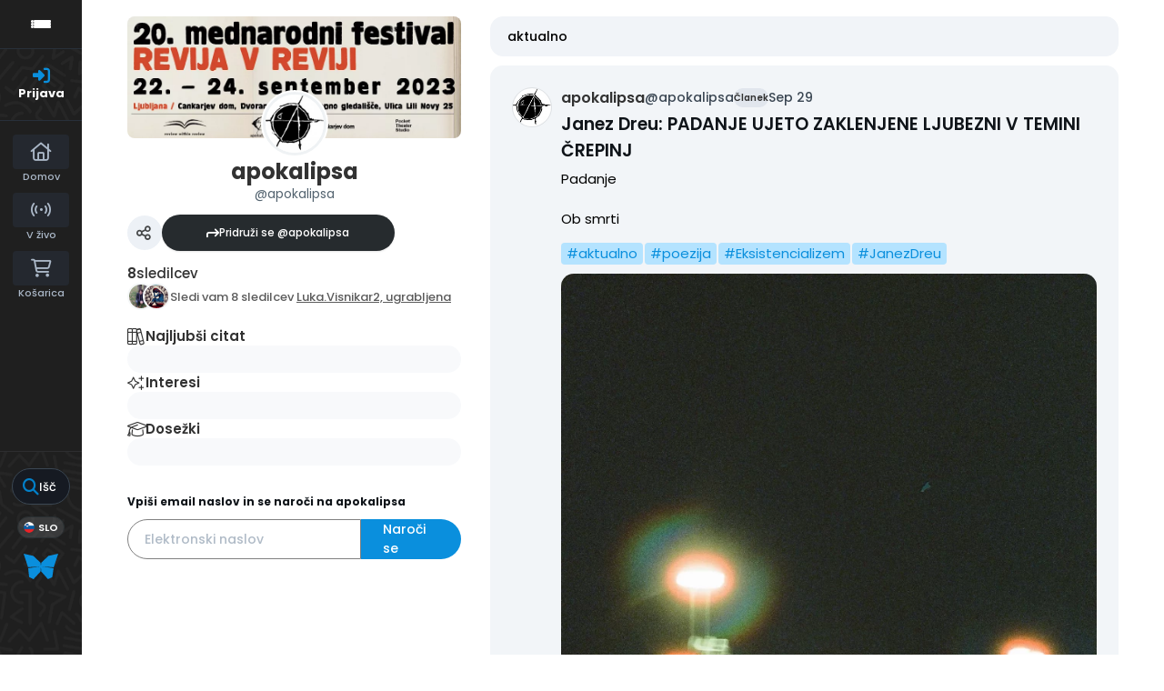

--- FILE ---
content_type: text/html; charset=UTF-8
request_url: https://apokalipsa.si/live?search=aktualno
body_size: 19447
content:

<!DOCTYPE html>
<html lang="en">
<head>
    <meta charset="utf-8">
    <meta http-equiv="Content-Type" content="text/html; charset=utf-8"/>
    <meta http-equiv="X-UA-Compatible" content="IE=edge"/>

  
    <link rel="canonical" href="https://apokalipsa.si/live?search=aktualno"/>

    <!-- The above 4 meta tags *must* come first in the head; any other head content must come *after* these tags -->

    <!-- to be able to use relative links in css -->

    <!-- metadata -->
    <title>apokalipsa - Aktualno</title>

    <link rel="shortcut icon" type="image/x-icon"
          href="https://uploads.publishwall.si/imgs_2/2021/11/28/resized_1638055894_3184228.jpg"/>

    <meta name="twitter:card" content="summary_large_image">

        <meta name="twitter:title" content="apokalipsa - Aktualno"/>
      <meta property="og:title" content="apokalipsa - Aktualno"/>
  
  
        <meta property="og:image" content="https://uploads.publishwall.si/imgs_2/2021/11/28/resized_1638055894_3184228.jpg"/>
      <meta name="twitter:image:src" content="https://uploads.publishwall.si/imgs_2/2021/11/28/resized_1638055894_3184228.jpg"/>
      <link rel="image_src" href="https://uploads.publishwall.si/imgs_2/2021/11/28/resized_1638055894_3184228.jpg"/>
      <!-- end metadata -->

    <!-- resolve domain names before resources get requested -->
    <link rel="dns-prefetch" href="https://publishwall.si/">

    <style>
        /* TODO: can we define this in SCSS? */
        @font-face {
            font-family: 'proxima-nova';
            src: url(https://publishwall.si/styles/fonts/proxima-nova/ProximaNova-Regular.otf);
        }
    </style>

    <link rel="stylesheet" href="https://publishwall.si/styles/js/jquery-ui-1.12.1/jquery-ui.min.css">

    <link rel="stylesheet" type="text/css"
          href="https://publishwall.si/styles/designs/common.css?v=81e8a8b3a">

    <link rel="stylesheet" href="https://unpkg.com/leaflet@1.7.1/dist/leaflet.css"
          integrity="sha512-xodZBNTC5n17Xt2atTPuE1HxjVMSvLVW9ocqUKLsCC5CXdbqCmblAshOMAS6/keqq/sMZMZ19scR4PsZChSR7A=="
          crossorigin=""/>

    <!-- TODO: what is the best way to load google fonts? -->
    <link rel="preconnect" href="https://fonts.googleapis.com"/>
    <link rel="preconnect" href="https://fonts.gstatic.com" crossorigin/>
    <link href="https://fonts.googleapis.com/css2?family=Poppins:wght@300;400;500;600;700;800&display=swap"
          rel="stylesheet"/>
    <link href="https://fonts.googleapis.com/css2?family=Open+Sans:wght@400;500;600&display=swap" rel="stylesheet">

    <script>
      window.baseUrlPW = 'https://publishwall.si/';
      window.base_url = 'https://publishwall.si/';
      window.user_session_id = 'up49pag0pmf4p7bi3fntcp56n2';
      window.logged_in = false;
      window.on_domain = true;
      window.fingerprint = '';

      window.scheduled_functions = [];

      // functions that are called after external scripts (react lib etc) are loaded
      window.scheduled_react_elements = [];

      // function schedules react component for rendering after external scripts are loaded
      // react component state and functions are made available through "react refs" to window[id] variable
      window.render_react_el = function (id, get_react_component_fn, data, elementName = 'div', className = null) {
        // create react component placeholder immediately
        let container = document.createElement(elementName);
        container.setAttribute('id', id);
        if (className) {
          container.className = className;
        }
        document.currentScript.parentNode.insertBefore(container, document.currentScript.nextSibling);
        window.scheduled_react_elements.push({
          get_react_component_fn: get_react_component_fn,
          container: container,
          id: id,
          data: data
        });
      }

      window.translations = {"locale":"SLO","locale_en":"ENG","locale_si":"SLO","locale_ba":"BA","mass_mailing":"Masivno po\u0161iljanje po\u0161te","section_title":"Naslov razdelka","import_contacts":"Uvozi kontakte","mail":"Po\u0161ta","contacts":"Kontakti","other":"Ostalo","purchased_messages":"Zakupljena sporo\u010dila","survey":"Anketa","announcement":"Objava","wall_post":"Objava","contest":"Nagradna igra","petition":"Peticija","event":"Dogodek","referendum":"Referendum","subscription":"Naro\u010dnina","membership":"\u010clanarina","accommodation":"Turisti\u010dna namestitev","donation":"Donacija","product":"Izdelek","article":"\u010clanek","warning":"Opozorilo","account_type":"Oblika ra\u010duna","choose_account_type":"Izberi obliko ra\u010duna","basic_information":"Osnovne informacije","working_hours":"Delovni \u010das","company_location":"Kraj podjetja","additional_information":"Dodatni podatki","business_card":"Vizitka","contact_card":"Vizitka","select_products":"Produkti","banner":"Banner","followed_pages":"Pridru\u017eene strani","gallery":"Galerija","header":"Naslovnica","small_header":"Mala naslovnica","big_header":"Velika naslovnica","advertising":"Ogla\u0161evanje","profile_picture":"Profilna slika","image_edit":"Urejanje slike","timeline":"\u010casovnica","welcome_to_publishwall":"Pozdravljeni na PublishWall-u","video_gallery":"Videogalerija","video":"Video","questions_and_answers":"Vpra\u0161anja in odgovori","survey_time_period":"\u010casovno obdobje ankete","section_name_input":"Vnesi ime razdelka","section_add_trend":"Dodaj trend","error_must_select_wall_to_post":"Najprej morate izbrati zid, na katerega \u017eelite objaviti.","emailing_contact_import_no_contacts":"Prosimo vpi\u0161ite vsaj en kontakt!","first_name_min_number_of_letters":"Ime mora vsebovati vsaj 3 \u010drke","no_contact_groups":"Ni kontaktnih skupin.","choose_contact_group_for_import":"Izberi skupino za uvoz","choose_and_or_create_contact_group":"Izberi ali ustvari skupino v katero \u017eeli\u0161 uvozit kontakte","no_contacts":"Ni kontaktov.","trend_search":"Trendi","business_card_generic_field_instruction":"Izberi ikonico ter vpi\u0161i naslov in opis podatka","publishwall_description":"Napredna spletna platforma za dostop do va\u0161ih uporabnikov, kjer samostojno gradite svojo mre\u017eo, prodajo in objavljate vsebine, ne glede na to ali ste posameznik ali organizacija. Hitro, u\u010dinkovito, preprosto.","image_description":"Vnesi opis slike","choose_wall_to_post":"Izberite na katero stran \u017eelite objavljati","first_name":"Ime","last_name":"Priimek","name":"Ime","username":"Uporabni\u0161ko ime","email":"Elektronski naslov","password":"Geslo","group_name":"Ime skupine","number_of_contacts_in_a_group":"\u0160tevilo kontaktov","created_at":"Datum kreiranja","name_and_surname":"Ime in priimek","workplace":"Delovno mesto","place_of_residence":"Kraj bivanja","domain":"Domena","meta_description":"Meta opis","phone_number":"Telefonska \u0161tevilka","registration_number":"Mati\u010dna \u0161tevilka","tax_number":"Dav\u010dna \u0161tevilka","checkout_title":"Naziv (fizi\u010dna oseba ali podjetje)","post_on_wall":"Objavi na zid","email_doesnt_exist":"Elektronski naslov ne obstaja.","email_required":"Elektronski naslov je obvezen.","email_invalid":"Elektronski naslov ni veljaven.","password_required":"Geslo je obvezno","wall_username_validation_error":"Pri validaciji uporabni\u0161kega imena je pri\u0161lo do napake.","wall_domain_validation_error":"Pri validaciji domene je pri\u0161lo do napake.","wall_username_taken":"Uporabni\u0161ko ime je \u017ee zasedeno.","wall_domain_taken":"Domena je \u017ee zasedena.","empty_file":"Datoteka je prazna!","error_empty_contact_fields":"Prosimo vpi\u0161ite vsaj en kontakt!","error_correct_all_mistakes":"Prosimo popravite vse napake!","error_no_contact_group_selected":"Prosimo izberite vsaj eno skupino!","error_on_page":"Napaka na strani: ","username_min_number_of_letters":"Uporabni\u0161ko ime mora imeti minimalno 3 znake.","username_invalid_characters":"Napa\u010dno uporabni\u0161ko ime! Uporabite le \u010drke, \u0161tevilke, pomi\u0161ljaje in pod\u010drtaje.","error_invalid_url":"Napa\u010den url naslov!","group_name_min_number_of_letters":"Ime skupine mora imeti minimalno 3 znake.","field_required":"Polje je obvezno.","fill_in_username":"Izpolnite uporabnisko ime.","invalid_image_format":"Napa\u010den format slike!","error_importing_file":"Napaka pri uva\u017eanju datoteke!","please_try_again":"Prosimo poskusite znova!","invalid_domain_name":"Neveljavno ime domene","user_with_this_email_already_exist":"Uporabnik s tem elektronskim naslovom \u017ee obstaja. Prosimo, da se najprej <a style=\"text-decoration: underline;\" href=\"%s\">prijavite z va\u0161im PublishWall ra\u010dunom. Kliknite tukaj, da se prijavite.<\/a>","email_verifying_error":"Napaka pri preverjanju elektronskega naslova.","fill_missing_fields":"Prosimo izpolnite manjkajo\u010da polja.","sepa_account_length_to_small":"Dol\u017eina Transakcijskega ra\u010duna je premajhna.","error_saving_image":"Napaka pri shranjevanju slike.","error_getting_image_data":"Napaka pri pridobivanju podatkov slike.","error_login":"Napaka pri prijavi.","error_registration":"Napaka pri registraciji.","passwords_do_not_match":"Gesli se ne ujemata.","title":"Naslov","subtitle":"Podnaslov","url":"URL naslov","events":"Dogodki","suggestions":"Predlogi","quick_search":"Hitro iskanje","contact_group_name":"Ime kontaktne skupine","unnamed":"Neimenovan","date_and_email":"Datum & po\u0161ta","date":"Datum","content":"Vsebina","untitled":"Brez naslova","no_content":"Brez vsebine","from":"Od","to":"Do","recipients":"Prejemniki","email_title":"Zadeva","minimize":"Minimiziraj","maximize":"Maksimiziraj","close":"Zapri","save_and_close":"Shrani in zapri","save":"Shrani","delete":"Izbri\u0161i","edit_wall":"Uredi stran","activate":"Aktiviraj","add_images":"Dodaj slike","add_files":"Dodaj datoteke","discard_email":"Zavrzi sporo\u010dilo","enter_title":"Vpi\u0161i naslov","enter_subtitle":"Vpi\u0161i podnaslov","enter_content":"Vpi\u0161i vsebino","following":"<span><strong>%s<\/strong><\/span><span>sledi<\/span>","followers":"<span><strong>%s<\/strong><\/span><span>sledilcev<\/span>","no_followers":"Brez sledilcev","followed_by":"Sledi vam","no_following":"Ne sledite nikomur","followed_by_x_followers":"Sledi vam %s sledilcev","add_recipients":"Dodaj prejemnike","write_message":"Napi\u0161i sporo\u010dilo","choose_sender":"Izberi po\u0161iljatelja","description":"Opis","address":"Naslov","about":"O","transaction_account":"Transakcijski ra\u010dun","no_posts":"Ni objav","user_shared":"je delil","choose_image":"Izberi sliko","browse":"Brskaj","enter_image_or_youtube_url":"Vnesi URL do slike ali YouTube posnetka","optional":"neobvezno","enter_link_name":"Vpi\u0161i ime povezave","enter_link_url":"Vpi\u0161i URL naslov povezave","generate_trends_with_chatgpt":"Zgeneriraj trende z uporabo ChatGPT","safe_purchase":"Varen nakup","show_more":"Ve\u010d","trending_posts":"Aktualno","guarantee_and_satisfaction":"Garancija in zadovoljstvo","fast_delivery":"Hitra dostava","payment_upon_collection":"Pla\u010dilo po prevzetju","enter_personal_information_and_payment_method":"Vnesite va\u0161e osebne podatke in izberite na\u010din pla\u010dila.","buyer_information":"Informacije o kupcu","total_amount":"Skupni znesek","ordered_products":"Naro\u010deni izdelki","select_payment_method_and_enter_information":"Izberite na\u010din pla\u010dila in vnesite podatke.","payment_method":"Na\u010din pla\u010dila","pay_after_delivery":"Pla\u010dilo po povzetju","bank_transfer":"Ban\u010dno nakazilo","credit_card":"Kreditna kartica","credit_card_information":"Podatki kreditne kartice","quantity":"Koli\u010dina","price":"Cena","add_another_product_for":"Dodaj \u0161e en izdelek za","pay_after_delivery_order_confirmation":["Va\u0161e naro\u010dilo je bilo sprejeto. Naro\u010dilo lahko vidite tudi v","seznamu nakupov",", ki se nahaja v levem meniju."],"search":"I\u0161\u010di","like":"V\u0161e\u010dkaj","comment":"Komentiraj","repost":"Repostaj","share":"Deli","enter_value":"Vpi\u0161ite podatke","headlines":"Ve\u010d vsebin","event_date":"Datum dogodka","event_location":"Lokacija dogodka","map":"Zemljevid","search_for_x":"I\u0161\u010di po %s","live":"V \u017eivo","address_with_street_number":"Kraj, naslov in hi\u0161na \u0161tevilka","city":"Mesto","postcode":"Po\u0161tna \u0161tevilka","street":"Ulica","address_number":"Hi\u0161na \u0161tevilka","location":"Lokacija","post_author":"Avtor \u010dlanka","post_type_article":"\u010clanek","author":"Avtor","survey_question":"Anketno vpra\u0161anje","question_type":"Tip vpra\u0161anja","answer":"Odgovor","enter_question":"Vpi\u0161i vpra\u0161anje","enter_answer":"Vpi\u0161i odgovor","add_answer":"Dodaj odgovor","remove_survey_question":"Odstrani anketno vpra\u0161anje","add_survey_question":"Dodatno anketno vpra\u0161anje","add_survey_start":"Dodaj za\u010detek ankete","start":"Za\u010detek","my_surveys":"Moje ankete","my_petitions":"Moje peticije","no_surveys":"Ni anket","no_petitions":"Ni peticij","refresh":"Osve\u017ei","cancel":"Prekli\u010di","proceed":"Nadaljuj","forward":"Naprej","ok":"Vredu","create":"Ustvari","post":"Objavi","reset":"Resetiraj","upload":"Nalo\u017ei","wall_type_USERWALL":"Osebni ra\u010dun","wall_type_SHOP":"Trgovina","wall_type_COMPANYWALL":"Podjetje","wall_type_SOCIETY":"Dru\u0161tvo","wall_type_INSTITUTION":"Zavod","wall_type_ASSOCIATION":"Zveza","wall_type_MEDIA":"Medij","create_new_contact_group":"Ustvari novo skupino","import_contacts_with_email":"Uvozi preko Emaila","import_contacts_with_CSV":"Uvozi preko CSV datoteke","add_contact":"Dodaj kontakt","add_contacts":"Dodaj kontakte","contact_groups":"Skupine kontaktov","new_message":"Novo sporo\u010dilo","sent_mail":"Poslana po\u0161ta","draft":"Osnutek","drafts":"Osnutki","all_contacts":"Vsi kontakti","data_mining":"Rudarjenje podatkov","rebuy":"Dokupi","send_message":"Po\u0161lji sporo\u010dilo","send_email":"Po\u0161lji email","send":"Po\u0161lji","history":"Zgodovina","message":"Sporo\u010dilo","sent":"Poslano","opened":"Odprto","clicked":"Kliknjeno","unsubscribed":"Odjavljeno","dropped":"Zavrnjeno","spam":"Neza\u017eeljeno","new_window":"Novo okno","add":"Dodaj","add_domain":"Dodaj domeno","change_account_type":"Spremeni obliko ra\u010duna","confirm":"Potrdi","edit":"Uredi","add_more_data":"Dodaj ve\u010d podatkov","computer":"Ra\u010dunalnik","tablet":"Tablica","mobile":"Mobilni telefon","link":"Povezava","add_link":"Dodaj povezavo","follow_button":"Gumb za sledenje","basket":"Ko\u0161arica","your_basket":"Va\u0161a ko\u0161arica","submit_order":"Zaklju\u010di nakup","send_to_another_address":"Po\u0161lji na drug naslov","to_checkout":"Na blagajno","continue_shopping":"Nadaljuj z nakupom","checkout":"Blagajna","finish":"Zaklju\u010dek","wall_followers":"Sledilci","wall_following":"Sledenje","login":"Prijava","logout":"Odjava","registration":"Registracija","followed_content":"Spremljane vsebine","other_trends":"Ostali trendi","maybe_you_know":"Morda pozna\u0161","join":"Pridru\u017ei se","joined":"Pridru\u017een","share_on_facebook":"Deli na Facebook","share_on_twitter":"Deli na Twitter","invite_friends":"Povabi prijatelje","invite_via_email":"Povabi preko emaila","likes":"V\u0161e\u010dki","replies":"Odgovori","shares":"Deljenja","yes":"Da","no":"Ne","single_choice_button":"Enojni izbor: Anketiranec lahko izbere samo en odgovor.","multiple_choice_button":"Ve\u010dkratni izbor: Anketiranec lahko izbere ve\u010d odgovorov.","text_field":"Textovno polje","save_as_draft":"Shrani v osnutke","file_upload":"Dodajanje multimedijskih vsebin","post_preview":"Predogled objave","create_survey":"Ustvari anketo","create_petition":"Ustvari peticijo","url_tab":"URL","status_tab":"Status","options":"Opcije","deactivate_survey":"Deaktiviraj anketo","deactivate_petition":"Deaktiviraj peticijo","activate_survey":"Aktiviraj anketo","activate_petition":"Aktiviraj peticijo","edit_survey":"Uredi anketo","edit_petition":"Uredi peticijo","delete_survey":"Izbri\u0161i anketo","delete_petition":"Izbri\u0161i peticijo","add_to_cart":"Dodaj v ko\u0161arico","buy":"Kupi","donate":"Doniraj","select_amount":"Izberi \u017eeljen znesek","notification":"Obvestilo","loading_with_three_dots":"Nalaganje...","loading":"Nalaganje","no_data":"Ni podatkov.","no_mails":"Ni po\u0161te.","not_logged_in":"Za ogled te strani se morate prijaviti.","failed_to_send_email":"Napaka pri po\u0161iljanju elektronskega sporo\u010dila.","remove_gif_first":"Objava ima lahko gif ali sliko, ne more pa imeti obojega, zato najprej odstranite gif.","remove_image_first":"Objava ima lahko gif ali sliko, ne more pa imeti obojega, zato najprej odstranite sliko.","max_one_gif":"Objava ima lahko samo 1 gif.","send_message_without_subject_or_body":"Ali \u017eelite to sporo\u010dilo poslati brez naslova ali besedila v telesu?","send_message_without_subject":"Ali \u017eelite to sporo\u010dilo poslati brez naslova?","send_message_without_body":"Ali \u017eelite to sporo\u010dilo poslati brez besedila v telesu?","email_not_configured":"Niste konfigurirali va\u0161ih elektronskih sporo\u010dil!","contact_groups_not_configured":"Niste konfigurirali va\u0161ih kontaktov!","confirm_delete_wallpost":"Ali ste prepri\u010dani, da \u017eelite izbrisati \u010dlanek?","confirm_delete_wall":"Ali ste prepri\u010dani, da \u017eelite izbrisati zid?","confirm_delete_survey":"Ali ste prepri\u010dani, da \u017eelite izbrisati anketo?","confirm_delete_petition":"Ali ste prepri\u010dani, da \u017eelite izbrisati peticijo?","notification_repost":"je <a href=\"%s\" class=\"user-info__underline\">delil<\/a> objavo","notification_follow":"je za\u010del slediti va\u0161o stran <a href=\"%s\" class=\"user-info__underline\"><\/a>","notification_like":"je <a href=\"%s\">v\u0161e\u010dkal<\/a> va\u0161o objavo","notification_reply":"je <a href=\"%s\">odgovoril<\/a> na va\u0161o objavo","notification_post":"je <a href=\"%s\">objavil<\/a>","notification_transaction":"je <a href=\"%s\">kupil<\/a> va\u0161 izdelek","changes_saved":"Va\u0161e spremembe so shranjene!","post_trend_generation_prompt":"V va\u0161i objavi niste vnesli nobenih trendov. Ali \u017eelite, da vam trende zgeneriramo s pomo\u010djo ChatGPT?","product_trend_generation_prompt":"V va\u0161em izdelku niste vnesli nobenih trendov. Ali \u017eelite, da vam trende zgeneriramo s pomo\u010djo ChatGPT?","event_trend_generation_prompt":"V va\u0161em dogodku niste vnesli nobenih trendov. Ali \u017eelite, da vam trende zgeneriramo s pomo\u010djo ChatGPT?","subscription_trend_generation_prompt":"V va\u0161i naro\u010dnini niste vnesli nobenih trendov. Ali \u017eelite, da vam trende zgeneriramo s pomo\u010djo ChatGPT?","membership_trend_generation_prompt":"V va\u0161i \u010dlanarini niste vnesli nobenih trendov. Ali \u017eelite, da vam trende zgeneriramo s pomo\u010djo ChatGPT?","error":"Napaka","server_error":"Napaka na stre\u017eniku. Prosimo, da osve\u017eite stran!","contact_admin":"Prosimo, kontaktirajte administratorja: dev@publishwall.si","please_contact_admin":"Napaka, prosimo, kontaktirajte administratorja: dev@publishwall.si","emailing_contact_import_error":"Prosimo popravite vse napake!","video_upload_error":"Napaka pri nalaganju videa","error_on_fields_sender_and_recipient":"Polja \"Sporo\u010devalec\" in \"Naslovnik\" sta napa\u010dna!","error_on_fields_sender":"Polje \"Sporo\u010devalec\" je napa\u010dno!","error_on_fields_recipient":"Polje \"Naslovnik\" je napa\u010dno!","error_on_fields_sender_and_recipient_required":"Polja \"Sporo\u010devalec\" in \"Naslovnik\" sta obvezna!","error_on_fields_sender_required":"Polje \"Sporo\u010devalec\" je obvezno!","error_on_fields_recipient_required":"Polje \"Naslovnik\" je obvezno!","wallpost_not_found":"Objava ne obstaja!","image_not_found_in_gallery":"Slika ne obstaja v galeriji.","file_not_found_in_gallery":"Datoteka ne obstaja v galeriji.","something_went_wrong":"Nekaj je \u0161lo narobe!","error_code":"Koda napake:","payment_error":"Pri pla\u010dilu je pri\u0161lo do napake. Prosimo, poskusite kasneje.","wallpost_updated":"\u010clanek je bil vmes spremenjen, ali ste prepri\u010dani, da ga \u017eelite shraniti, ker boste prepisali shranjen \u010dlanek od nekoga drugega.","street_number_missing":"Niste vnesli naslova z hi\u0161no \u0161tevilko","error_saving_data":"Napaka pri shranjevanju podatkov. Prosimo, poskusite znova oz. kontaktirajte info@publishwall.si","wall_username_updated_info":"Uporabni\u0161ko ime je bilo uspe\u0161no posodobljeno. Za zagotovitev nemotenega delovanja na\u0161e spletne strani s svojim novim uporabni\u0161kim imenom priporo\u010damo, da osve\u017eite stran.","no_available_contact_groups":"Ni na voljo nobene kontaktne skupine.","products_send_after_payment_confirmation":"Izdelki bodo poslani po prejemu va\u0161ega nakazila.","payment_successful":"Pla\u010dilo uspe\u0161no zaklju\u010deno. Hvala za va\u0161 nakup. Ostale podatke prejmete po elektronski po\u0161ti","privacy_policy":"Politika zasebnosti","membership_agreement":"Pogodba o \u010dlanstvu","membership_agreement_signed":"S podpisom <a target=\"_blank\" style=\"font-weight: bold; text-decoration: underline;\" href=\"https:\/\/publishwall.si\/ecoss\/post\/659115\/pogodba-o-clanstvu\">Pogodbe o \u010dlanstvu<\/a> se strinjam s pogoji sodelovanja in v\u010dlanitvijo, potrjujem resni\u010dnost in to\u010dnost vseh navedenih podatkov in vse podatkovne spremembe lahko dodatno vna\u0161am v \u017ee obstoje\u010di obrazec Pogodbe o \u010dlanstvu ter sem seznanjen z obdelavo osebnih podatkov, ki je usklajena z Uredbo (EU) 2016\/679 o varstvu posameznikov pri obdelavi osebnih podatkov in o prostem pretoku takih podatkov.","membership_agreement_not_signed":"Prosimo, da potrdite, da ste seznanjeni s pogoji poslovanja.","terms_of_use":"Pogoji uporabe","terms_of_service":"Pogoji storitve","cookie_policy":"Uporabo pi\u0161kotkov","accessibility":"Dostopnost","more":"Ve\u010d","copyright_notice":"Avtorske pravice \u00a9%s PublishWall. Vse pravice so pridr\u017eane.","html_terms_of_use_and_privacy_policy":"S prijavo se strinjate s <a href=\"https:\/\/publishwall.si\/help\/terms\" class=\"description__link\">Pogoji uporabe<\/a> in <a href=\"https:\/\/publishwall.si\/help\/terms\" class=\"description__link\">Politiko zasebnosti<\/a> ter vklju\u010dno z <a href=\"https:\/\/publishwall.si\/help\/cookies\" class=\"description__link\">Uporabo pi\u0161kotkov<\/a>.","payment_systems":"Pla\u010dilni sistemi","activate_payment_system":"Aktiviraj pla\u010devanje s sistemom","activate_payment_with":"Aktiviraj pla\u010devanje s","with_invoice":"Polo\u017enico","discount_code":"Koda za popust","email_rebuy_you_still_have_available":"Na voljo \u0161e imate","messages":"sporo\u010dil","contact_group_includes_contacts":"kontaktov","system_group":"sistemska skupina","published":"Objavljeno","none":"Brez","admin":"Administrator","and":"in","all":"Vse","or":"ali","january":"januar","february":"februar","march":"marec","april":"april","may":"maj","june":"junij","july":"julij","august":"avgust","september":"september","october":"oktober","november":"november","december":"december","monday":"ponedeljek","tuesday":"torek","wednesday":"sreda","thursday":"\u010detrtek","friday":"petek","saturday":"sobota","sunday":"nedelja","date_format_locale":"sl","remember_me_cookie_not_found":"Zapomni si me pi\u0161kotek ne obstaja.","remember_me_cookie_is_invalid":"Zapomni si me pi\u0161kotek ni veljaven.","no_access_to_selected_wall":"Nimate dostopa do izbranega zidu.","registration_date":"Datum pridru\u017eitve","more_information":"Ve\u010d informacij","ga_script":"GA koda","profile_color_palette":"Barvna paleta profila","color_palette":"Barvna paleta","select_color":"Izberite barvo","change":"Sprememba","changes":"Spremembe","x_number_of_posts":"Objav","total_investment_value_x":"Vrednost celotne investicije: %s","co-funded_amount_is_x":"Sofinanciran znesek zna\u0161a: %s","of_which_from_the_EU_Cohesion_Fund":"- od tega iz kohezijskega sklada EU: %s (%s)","contribution_of_the_Republic_of_Slovenia":"- prispevek Republike Slovenije: %s (%s)","cost_of_the_Miren_Kostanjevica_Municipality_is":"Stro\u0161ek Ob\u010dine Miren - Kostanjevica zna\u0161a: %s","contractor":"Izvajalec","control_of_works":"Supervision","works_will_be_completed_by_the_end_of_the_year":"Dela bodo zaklju\u010dena do konca leta: %s","choose_post_type":"Izberite vrsto objave","quick_post":"Hitra objava","write_quick_post":"Napi\u0161i hitro objavo","reply_to_post":"Odgovori na objavo","quick_post_commenting_question":"Kdo lahko komentira na va\u0161o objavo?","quick_post_commenting_option_all":"Vsi","quick_post_commenting_option_mentioned":"Samo omenjeni uporabniki","quick_post_main_image":"Glavna slika","quick_post_remove_link_preview":"Odstrani predogled povezave","quick_post_edit_image":"Uredi sliko","home":"Domov","publishwall_tools":"PublishWall orodja","mass_mail":"Masovno po\u0161iljanje po\u0161te","websites":"Spletne strani","online_stores":"Spletne trgovine","purchase_history":"Pregled nakupov","posts":"Objave","technical_support":"Tehni\u010dna pomo\u010d","e-cities":"E-mesta","add_new_e-city":"Dodaj novo e-mesto","applications":"Aplikacije","esg_app":"ESG aplikacija","publish":"Objavi","navbar_messages":"Sporo\u010dila","notifications":"Obvestila","website_management":"Urejanje spletnih strani","add_new_account":"Dodaj nov ra\u010dun","logout_from_all_accounts":"Odjava iz vseh ra\u010dunov","account_management":"Urejanje ra\u010duna","security_password":"Varnostno geslo","security_password_placeholder":"Vpi\u0161i geslo","enter_email":"Vpi\u0161ite elektronski naslov","enter_password":"Vpi\u0161ite geslo","enter_new_password":"Vpi\u0161ite novo geslo","forgot_password":"Pozabljeno geslo?","open":"Odpri","reset_password":"Ponastavi geslo","change_email_address":"Spremeni elektronski naslov","you_change":"Spremeni","update":"Posodobi","set":"Nastavi","confirm_password":"Ponovi geslo","confirm_new_password_placeholder":"Ponovno vpi\u0161i novo geslo","caps_lock_is_on":"Caps lock je vklju\u010den","email_password_not_match":"Elektronski naslov in geslo se ne ujemata.","reset_password_email_sent":"E-po\u0161ta za ponastavitev gesla je bila poslana.","email_address_changed":"E-po\u0161tni naslov je bil uspe\u0161no spremenjen.","email_address_not_changed":"Elektronski naslov ni bil uspe\u0161no spremenjen.","password_not_changed":"Geslo ni bilo uspe\u0161no spremenjeno.","password_changed":"Geslo uspe\u0161no spremenjeno.","google_login_not_available":"Prijava z ra\u010dunom Google trenutno ni mogo\u010da.","multiple_accounts_signin":"Za prijavo z ve\u010d ra\u010duni se morate prijaviti s funkcijo \"Zapomni si me\" in imeti omogo\u010dene pi\u0161kotke.","invalid_cookie":"Neveljaven pi\u0161kotek","cookie_information_not_found":"Ra\u010dun za va\u0161 pi\u0161kotek ni bil najden. Prosimo, da se odjavite in prijavite znova.","recaptcha_verification_failed":"Preverjanje reCAPTCHA ni uspelo. Prosimo, poskusite znova.","wrong_password_try_again":"Vne\u0161eno geslo je napa\u010dno. Prosimo, poskusite znova.","email_already_exists":"Elektronski naslov %s \u017ee obstaja. Prosimo, izberite drugega ali se prijavite.","activation_email_sending_failed":"Napaka pri po\u0161iljanju aktivacijske e-po\u0161te. Prosimo, poskusite kasneje.","activation_email_sent":"Na va\u0161em elektronskem naslovu vas \u010daka potrditveno sporo\u010dilo. \u010ce sporo\u010dila ne najdete, prosimo preverite mapo Spam ali Promocije.","user_creation_failed_try_again":"Kreiranje uporabnika ni uspelo. Prosimo, poskusite kasneje.","registration_successful":"Registracija uspe\u0161na.","activation_code_empty":"Aktivacijska koda je prazna.","account_already_activated":"Ra\u010dun je \u017ee aktiviran.","account_activation_successful":"Ra\u010dun je uspe\u0161no aktiviran.","create_new_website":"Ustvari novo spletno stran","no_existing_websites":"Nimate obstoje\u010dih spletnih strani.","account":"Ra\u010dun","account_settings":"Nastavitve ra\u010duna","pages_info_carousel_section1_title":"Spletno stran odprete v nekaj minutah","html_pages_info_carousel_section1_description":"Spletno stran lahko <strong>odprete sami<\/strong>, brez dodatnega programiranja in potrebe po zahtevnih ra\u010dunalni\u0161kih znanjih, <strong>v nekaj preprostih korakih<\/strong>. Vnos in kategoriziranje izdelkov je hitro, enostavno in preprosto za upravljanje.","pages_info_carousel_section2_title":"Gradite svoje dru\u017ebeno omre\u017eje in tako zbirate potencialne kupce","html_pages_info_carousel_section2_description":"Spletna stran ima funkcijo <span className=\"text__box\"><i className=\"fa-solid fa-arrow-turn-down\"><\/i> Sledi<\/span> in na va\u0161i domeni zbira sledilce, kupce in potencialne kupce, kar gradi va\u0161o kontaktno bazo kot dru\u017ebeno omre\u017eje v skladu z GDPR in omogo\u010da, da izvajate digitalni marketing.","pages_info_carousel_section3_title":"Spletna stran ima integriran sistem za masovno po\u0161iljanje po\u0161te","pages_info_carousel_section3_description":"Kontaktni podatki va\u0161ih kupcev in sledilcev se avtomati\u010dno zbirajo v programu za masovno po\u0161iljanje po\u0161te, kar vam omogo\u010da, da jih o novostih, akcijah in ostalih relevantnih informacijah redno obve\u0161\u010date.","pages_info_carousel_section4_title":"Spletna stran je povezana v sistem e-mest","pages_info_carousel_section4_description":"E-mesta zbirajo informacije spletnih strani, spletnih trgovin, rezervacijskih platform ter medijskih portalov in so narejena za vseh 212 slovenskih ob\u010din. Izdelki va\u0161e spletne trgovine se ogla\u0161ujejo na podro\u010dju ob\u010din, kjer poslujete.","pages_info_carousel_section5_title":"Postanete neodvisni od zunanjega ogla\u0161evanja","pages_info_carousel_section5_description":"Zaradi polnega dosega do vseh sledilcev in kupcev, postanete neodvisni od dosedanjih pla\u010dljivih kanalov za ogla\u0161evanje (Google ogla\u0161evanje, Facebook oglasi, ipd...)","pages_info_carousel_section6_title":"Odprete lahko ve\u010d strani","pages_info_carousel_section6_description":"Brez kakr\u0161nihkoli nalo\u017ebenih stro\u0161kov lahko ugotovite, kateri va\u0161 poslovni model je najuspe\u0161nej\u0161i. Spletna stran ima na voljo osnovni orodje za Dodajanje razli\u010dnih oblik gradnikov. Za popolnoma personaliziran izgled strani pokli\u010dite ali pi\u0161ite na tehni\u010dno pomo\u010d.","error_facebook_google_links":"Napaka pridobivanju Facebook in Google linka.","error_x_login":"Napaka pri %s prijavi","remember_me":"Zapomni si me","html_register_agree_terms_of_service":"Za registracijo se morate strinjati s splo\u0161nimi <a href=\"https:\/\/publishwall.si\/help\/terms\" target=\"_blank\"> pogoji registracije.<\/a>","or_via":"Ali preko","summary":"Povzetek","enter":"Vpi\u0161i","post_save_error":"Napaka pri shranjevanju objave!","wall_post_select_page_description":"Izberite stran, na katero \u017eelite objaviti","selected_pages":"Izbrane strani","publish_date":"Datum objave","publish_time":"\u010cas objave","wall_post_paywall":"Zakleni \u010dlanek - dostop s pla\u010dilom","delete_post":"Izbri\u0161i objavo","save_draft":"Shrani v osnutke","uploading_files":"Dodajanje multimedijskih vsebin","preview":"Predogled","event_name":"Ime dogodka","wall_post_editor_subscription":"Naro\u010dnino","wall_post_editor_membership":"\u010clanarino","shop_product_editor_no_image_warning":"Ali ste prepri\u010dani, da \u017eelite objaviti %s brez slike? Slikovni material pove\u010da zanimanje za udele\u017eitev  na dogodku.","shop_product_editor_location":"Kraj in naslov","product_code":"\u0160ifra izdelka","enter_product_code":"Vnesi \u0161ifro izdelka","ean_code":"EAN koda","enter_ean_code":"Vnesi EAN kodo izdelka","stock":"Zaloga","enter_item_quantity":"Vnesi koli\u010dino izdelka","brand":"Znamka","enter_brand_name":"Vnesi ime znamke","price_and_payment_method":"Cena in na\u010din pla\u010dila","price_with_discount":"Cena s popustom","on":"na","event_time_period":"\u010casovno obdobje dogodka","event_date_time":"Datum in \u010das dogodka","add_event_ending":"Dodaj zaklju\u010dek dogodka","petition_editor_title":"Peticijo","petition_description":"Opis peticije","petition_time_period":"\u010casovno obdobje peticije","add_petition_start":"Dodaj za\u010detek peticije","closure":"Zaklju\u010dek","enter_url":"Vnesi URL","categories":"Kategorije","category_group":"Skupina kategorij","select_category":"Izberi kategorijo","edit_categories":"Uredi kategorije","add_category":"Dodaj kategorijo","supercategory":"Nadkategorija","category_name":"Ime kategorije","add_category_instructions":"Navodila za dodajanje kategorije","delete_attribute_group_confirmation":"Ali ste prepri\u010dani, da \u017eelite izbrisati skupino atributov?","add_attributes":"Dodaj atribute","add_attribute":"Dodaj atribut","attribute_group_name":"Ime skupine atributov","attribute_value":"Vrednost atributa","add_new_value":"Dodaj novo vrednost","attribute_type":"Tip atributa","attribute_type_select":"Izberite tip atributa","attribute_name":"Ime atributa","attribute_unit":"Enota atributa","add_attribute_instructions":"Navodila za dodajanje atributov","edit_attribute":"Uredi atribut","attributes":"Atributi","attribute_group":"Skupina atributov","edit_attribute_group":"Uredi skupino atributov","add_attribute_group":"Dodaj skupino atributov","additional_values":"Dodatne vrednosti","description_field":"Opisno polje","decimal_number":"Decimalno \u0161tevilo","integer":"Celo \u0161tevilo","checkbox":"Potrditveno polje","select_field":"Izbirno polje","radio_button":"Radio gumb","checkbox_new":"Prenovljeno potrditveno polje","select":"Izberite","data_type":"Podatkovni tip","num_replies":"odgovorov","num_shares":"deljenj","num_likes":"v\u0161e\u010dkov","trends":"Trendi","add_trend":"Dodaj trend","select_trend":"Izberite trend","more_suggestions":"Ve\u010d predlogov","more_e-cities":"Ve\u010d e-mest","trends_select_trend_info1_p2":" potem dodajte \u010dimve\u010d ustreznih trendov. Najbolj pogosti trendi so:","trends_select_trend_info2_p1":"\u010ce \u017eelite, da je va\u0161a objava objavljena na e-mesto, potem dodajte trend,","trends_select_trend_info2_p2":" potem dodajte trend","insert_into_post":"Vstavi v objavo","cover_image":"Naslovna slika","html_image_gallery_file_upload_container_instructions":"Klikni ali povleci datoteko <br\/> v okence","error_image_upload":"Napaka pri nalaganju slike","upload_image_or_file":"Nalo\u017ei sliko ali datoteko","image_url_address":"URL naslov slike","image_url":"URL slike","image_gallery":"Galerija slik","transactions":"Transakcije","find_transaction":"Poi\u0161\u010di transakcijo","amount":"Znesek","status":"Status","purchase_date":"Datum nakupa","subscribed_to":"Naro\u010dnina na ","order_number":"\u0160tevilka naro\u010dila","purchased_products":"Kupljeni izdelki","total_price_with_vat":"Skupna cena z DDV","transaction_period":"Obdobje transakcij","income_in_period":"Prihodki v obdobju","expenses_in_period":"Odhodki v obdobju","x_transactions":"transakcij","my_purchases":"Moji nakupi","find_post":"Poi\u0161\u010di objavo","deleted":"Izbrisano","all_posts":"Vse objave","quick_posts":"Hitre objave","articles":"\u010clanki","surveys":"Ankete","petitions":"Peticije","prize_games":"Nagradne igre","referendums":"Referendumi","products":"Izdelki","tourist_accommodations":"Turisti\u010dne namestitve","all_pages":"Vse strani","post_types":"Vrste objav","search_in_archive":"I\u0161\u010di po arhivu","views":"Ogledov","color_blue":"Modra","color_dark_blue":"Temno modra","color_pink":"Roza","color_red":"Rde\u010da","color_gray":"Siva","color_purple":"Vijoli\u010dna","today":"Danes","yesterday":"V\u010deraj","day":"Dan","week":"Teden","month":"Mesec","last_7_days":"Zadnjih 7 dni","last_month":"Zadnji mesec","last_year":"Zadnje leto","day_of_week_MONDAY":"Ponedeljek","day_of_week_TUESDAY":"Torek","day_of_week_WEDNESDAY":"Sreda","day_of_week_THURSDAY":"\u010cetrtek","day_of_week_FRIDAY":"Petek","day_of_week_SATURDAY":"Sobota","day_of_week_SUNDAY":"Nedelja","payment_type_card":"Kartica","payment_type_credit_card":"Kartica","payment_type_PAYPAL":"Paypal","payment_type_BANK_TRANSFER":"Ban\u010dno nakazilo","payment_type_moneta":"Moneta","payment_type_android_pay_card":"Android Pay","payment_type_apple_pay_card":"Apple Pay","payment_status_potrjeno":"Pla\u010dano","payment_status_PAID_AND_SHIPPED":"Pla\u010dano in poslano","payment_status_PAID_AND_WAITING_SHIPPING":"Pla\u010dano in \u010daka na po\u0161iljanje","payment_status_WAITING_SHIPPING_AND_PAY_ON_DELIVERY":"Pla\u010dilo ob prevzemu in \u010daka na po\u0161iljanje","payment_status_WAITING_BANK_TRANSFER":"\u010caka na ban\u010dno nakazilo","payment_status_IN_CART":"V ko\u0161arici","payment_status_vobdelavi":"V obdelavi","payment_status_CANCELLED":"Zavrnjeno","payment_status_zavrnjeno":"Zavrnjeno","no_transactions":"Ni transakcij","donation_thank_you":"Hvala za donacijo.","locale_de":"DE","locale_hr":"HR","activation_code_expired":"Koda za aktivacijo je potekla.","rotating_news":"Rotirajo\u010de novice","most_read":"Najbolj brano","newest":"Najnovej\u0161e","company_name":"Naziv podjetja","embed":"Embed","pretitle":"Nadnaslov","enable_comments":"Omogo\u010di komentarje","completed":" zaklju\u010dena","results_will_be_published":"Rezultati bodo objavljeni","survey_started":"Za\u010detek ankete","upn_sent_to_email":"UPN polo\u017enico smo vam poslali tudi na va\u0161 elektronski naslov.","payment_confirmation":"Potrdilo o nakupu","buyer_data":"Podatki o kupcu","shipping_data":"Podatki o po\u0161iljanju","archive":"Arhiv","visits":"obiskov","no_results":"Ni rezultatov","num_comments":"Komentarjev","universal_category":"Univerzalna kategorija","order_timeline":"Ustvari in organiziraj vrstni red segmentov na naslovnici","edit_mode":"Urejanje","close_admin":"Izhod iz admina","structure_type":"Postavitev","subscribe":"Naro\u010di se","subscribe_with_email":"Vpi\u0161i email naslov in se naro\u010di na %s","all_results":"Vsi rezultati","images":"Slike","search_trought_archive":"I\u0161\u010di v arhivu","full_month_name_1":"Januar","full_month_name_2":"Februar","full_month_name_3":"Marec","full_month_name_4":"April","full_month_name_5":"Maj","full_month_name_6":"Junij","full_month_name_7":"Julij","full_month_name_8":"Avgust","full_month_name_9":"September","full_month_name_10":"Oktober","full_month_name_11":"November","full_month_name_12":"December","access_denied":"Dostop zavrnjen","access_denied_message":"Nimate dostopa do te strani. Lahko se vrnete na <a href=\"%s\">prej\u0161njo stran.<\/a>","url_link":"URL povezava","text_to_show":"Besedilo za prikaz","login_with_account":"Prijava z ra\u010dunom","login_with_email":"Prijava z <b>elektronskim naslovom<\/b>","enter_edit_url":"Vnesite\/uredite povezavo","need_account":"Potrebuje\u0161 ra\u010dun?","forgotten_password":"Pozabljeno geslo","email_address":"Elektronski naslov","back":"Nazaj","registration_successful_message":"Na va\u0161em E-naslovu vas \u010daka potrditveno sporo\u010dilo. \u010ce sporo\u010dila ne najdete, prosimo preverite mapo Spam ali Promocije.","empty_email":"Prazen email","invalid_email":"Neveljaven email","email_verification_sent":"Na naveden naslov je bila poslana zahteva za aktivacijo emaila","subscribe_to_webpage":"Naro\u010di se na %s","you_subscribed_to":"Naro\u010dili ste se na %s","hello":"Pozdravljeni","click_button_to_confirm":"Za potrditev kliknite na spodnji gumb","walls_that_shared_post":"Uporabniki, ki so delili objavo","walls_that_liked_post":"Uporabniki, ki so v\u0161e\u010dkali objavo","discount_history":"Zgodovina popustov","discount":"Popust","discount_period":"Obdobje popusta","all_ecities":"Vsa eMesta","default_wall_trends":"Privzeti trendi za zid","post_count":"\u0160t. objav","submit_answer":"Oddaj odgovor","final_results":"Kon\u010dni rezultati","Votes":"glasov","Quotes":"Najljub\u0161i citat","Interests":"Interesi","Achievements":"Dose\u017eki","thank_you_for_payment":"Hvala za pla\u010dilo","invoice":"Ra\u010dun","download":"Prenesi","transaction":"Transakcija","files":"Datoteke"};
      window.render_react_el('login_popup', () => window.LoginPopup, {"recaptchaApiKey":"6Ld5ke4UAAAAAHlmFggpxe9vzqzvXiPBYNT-g-1K","isMobile":false});
      window.render_react_el('email_password_change_popup', () => window.EmailPasswordChangeEditorPopup,
        {"recaptchaApiKey":"6Ld5ke4UAAAAAHlmFggpxe9vzqzvXiPBYNT-g-1K","accountActivationId":null,"isMobile":false});
      window.render_react_el('gallery_overlay', () => window.GalleryOverlay, {"isMobile":false});
      window.render_react_el('notification_popup', () => window.NotificationPopupUntyped, {"notificationPopupDisplaying":false});
    </script>

  
  
    <!-- Google tag (gtag.js) -->
    <script async src="https://www.googletagmanager.com/gtag/js?id=G-QXQR8SMH54"></script>
    <script>
      window.dataLayer = window.dataLayer || [];

      function gtag() {
        dataLayer.push(arguments);
      }

      gtag('js', new Date());
      gtag('config', 'G-QXQR8SMH54');

          </script>

  
</head>
<body>

      

    <nav class="pw_navbar shrinked" id="pw_navbar">
        <div class="pw_navbar__nav">
            <div class="pw_navbar__nav-actions pw_navbar__controllers">
                <div class="nav-actions__hamburger-icon" id="controllers__toggle">
                    <div class="hamburger-icon__wrapper">
                                                    <div class="hamburger-icon__row">
                                <div class="row__dot"></div>
                                <div class="row__line"></div>
                            </div>
                                                    <div class="hamburger-icon__row">
                                <div class="row__dot"></div>
                                <div class="row__line"></div>
                            </div>
                                                    <div class="hamburger-icon__row">
                                <div class="row__dot"></div>
                                <div class="row__line"></div>
                            </div>
                                            </div>
                </div>
                <div class="nav-actions__options">
                    <button class="options__checkbox">
                        <div class="checkbox__box" id="pw_navbar-mode-toggler">
                            <div class="box__circle"></div>
                            <div class="box__icon"></div>
                        </div>
                    </button>
                </div>
            </div>
            <div class="pw_navbar__header pw_navbar__header--login">
                <div class="header__user-info">
                                            <div class="user-info__link user-info__link--login"
                             onclick="window['login_popup'].open()">
                            <div class="user-info__avatar user-info__avatar--login">
                                <i class="fa-solid fa-right-to-bracket"></i>
                                <span class="avatar__text">
                                Prijava                            </span>
                            </div>
                            <div class="user-info__text user-info__text--login">
                                <div class="text__title text__title--login">
                                    Prijava                                </div>
                            </div>
                        </div>
                                    </div>

                <div class="header__options">
                                    </div>
            </div>

            <div class="pw_navbar__container-wrapper">
                <div class="pw_navbar__content-container pw_navbar__content-container--interactions">
                    <div class="pw_navbar__interactions pw_navbar__interactions--main">
                        <div class="interactions__option">
                            <a class="option__link" href="https://apokalipsa.si">
                                <div class="option__icon">
                                    <i class="fa-solid fa-home-lg"></i>
                                </div>
                                <div class="option__text">
                                    Domov                                </div>
                            </a>
                        </div>
                        <div class="interactions__option">
                            <a class="option__link" href="https://publishwall.si/">
                                <div class="option__icon">
                                    <i class="fa-solid fa-signal-stream"></i>
                                </div>
                                <div class="option__text">
                                    V živo                                </div>
                            </a>
                        </div>
                                                <script>
                                                        window.render_react_el('shop_cart', () => window.ShopCartUntyped,
                                {"user":{"id":"","name":"","email":"","phone":"","address":{"line1":"","postal_code_id":"","postal_code":"","city":"","country":""},"taxNumber":"","registrationNumber":""},"visible":false,"stripePublicKey":"pk_live_51HZtwgJt4eijFuepg2BPnGznnDjQYgvEZqDoGP5JXNw3kKFjXBtKj7SYEm8NiE8YpjMuxLvKxFJOgeYbPs9UlAX300WJo8srEX","paypal":"AdrK-o_kBz11bhTbVtcZJdA3X-EXm5hJQt8F4QE_Aq1fpTrp1MuO3oys5xez3yunzNPc5ypGj9EBrmF6","paypalBnCode":"PublishWall_SP_PPCP","googleMapsApiKey":"AIzaSyA0dV5GjyCro0llxIm7VF54GGm3nRnRzlI","valuUrl":"https:\/\/placilo.valu.si\/te\/TarifficationE.dll"},
                                'div', 'interactions__option');
                        </script>
                    </div>

                                    </div>
            </div>

            <div class="pw_navbar__footer">
                                <div class="footer__search">
                    <a class="search__icon" href="https://publishwall.si/?search">
                        <i class="fa-solid fa-magnifying-glass"></i>
                        <span class="icon__text">Išči</span>
                    </a>
                    <input class="search__input" placeholder="Išči">
                </div>
                <div class="footer__options">
                    <div class="options__lang-options">
                        <img src="https://publishwall.si/styles/images/flags/flag-si.png"
                                alt="Flag" class="lang-options__icon">
                        <span class="lang-options__text">SLO</span>
                        <div class="lang-options__dropdown">
                                                            <button class="lang-options__btn lang-options__btn--selected"
                                        onclick="window.updateLang('si');">
                                    <img src="https://publishwall.si/styles/images/flags/flag-si.png" alt="Flag"
                                            class="lang-options__icon">
                                    SLO                                </button>
                                                            <button class="lang-options__btn "
                                        onclick="window.updateLang('en');">
                                    <img src="https://publishwall.si/styles/images/flags/flag-en.png" alt="Flag"
                                            class="lang-options__icon">
                                    ENG                                </button>
                                                            <button class="lang-options__btn "
                                        onclick="window.updateLang('ba');">
                                    <img src="https://publishwall.si/styles/images/flags/flag-ba.png" alt="Flag"
                                            class="lang-options__icon">
                                    BA                                </button>
                                                            <button class="lang-options__btn "
                                        onclick="window.updateLang('hr');">
                                    <img src="https://publishwall.si/styles/images/flags/flag-hr.png" alt="Flag"
                                            class="lang-options__icon">
                                    HR                                </button>
                                                            <button class="lang-options__btn "
                                        onclick="window.updateLang('de');">
                                    <img src="https://publishwall.si/styles/images/flags/flag-de.png" alt="Flag"
                                            class="lang-options__icon">
                                    DE                                </button>
                                                    </div>
                    </div>
                </div>
                <div class="footer__about">
                    <a class="about__logo" href="https://publishwall.si/">
                        <img class="logo__img" src="/styles/images/mywall/emailing/publishwall-logo-sidebar.svg">
                    </a>
                    <div class="about__text">
                        <p class="text__subtitle">Powered by</p>
                        <p class="text__title">Publishwall</p>
                    </div>
                </div>
            </div>
        </div>

            </nav>

    <script>
        const popupOverlay = document.querySelector('.shopping-cart-overlay');
        const navbar = document.querySelector('#pw_navbar');
        const sidebarToggler = document.querySelector('#controllers__toggle');
        const sidebarMobileToggler = document.querySelector('#view-emailing__navbar-mobile--toggler');
        const checkboxMenu = document.querySelector('#checkbox__open-menu');
        const modeToggler = document.querySelector('#pw_navbar-mode-toggler');
        const userAccountsTogglerSm = document.getElementById('user-switch-accounts-toggler');
        const userAccountsToggler = document.getElementById('option-dropdown-user-select');

        function openMenu() {
            // CLICK
            function clickHandler() {
                navbar.classList.toggle('shrinked');
                navbar.classList.toggle('opened');
                sidebarToggler.classList.toggle('clicked');
                if (window['switch_accounts']) {
                    window['switch_accounts'].close();
                }
                sidebarToggler.classList.toggle('active');
            }

            sidebarToggler.addEventListener('click', clickHandler);
        }

        const update_color_mode = () => {
            let dark_mode = localStorage.getItem('dark_mode');

            if (dark_mode == null) {
                dark_mode = 'true';
            }

            switch (dark_mode) {
                case 'true':
                    navbar.classList.remove("light-mode");
                    navbar.classList.add("dark-mode");
                    break;
                case 'false':
                    navbar.classList.remove("dark-mode");
                    navbar.classList.add("light-mode");
                    break;
            }
        }

        const toggle_color_mode = () => {
            localStorage.setItem('dark_mode', localStorage.getItem('dark_mode') === 'true' ? 'false' : 'true');
            update_color_mode();
        }

        if (userAccountsTogglerSm) {
            userAccountsTogglerSm.addEventListener('click', () => {
                if (window['switch_accounts']) {
                    window['switch_accounts'].toggle();
                }
            })
        }

        if (userAccountsToggler) {
            userAccountsToggler.addEventListener('click', () => {
                navbar.classList.add('shrinked');
                if (window['switch_accounts']) {
                    window['switch_accounts'].toggle();
                }
            });
        }

        document.querySelector('.pw_navbar .options__lang-options').addEventListener('click', () => {
            document.querySelector('.lang-options__dropdown').classList.toggle('active');
        });

        update_color_mode();

        modeToggler.addEventListener("click", toggle_color_mode);

        scheduled_functions.push(() => {
            openMenu();
        })
    </script>  <div class="pw_user-wall ">
    <main class="pw_user-wall__main">
        <div class="main__container inner-container">
            <aside class="pw_user-wall__user-left-aside pt-18">
                <div class="pw_user-wall__sticky-container" id="left-sidebar">
                                            <div class="information-menu">
            <div class="profile__banner"
             style="background-image: url(https://uploads.publishwall.si/publishwall_new/walls/50000/73254/2023/09/18/65083959afe4f.webp)"></div>
    
    <div class="information-menu__header">
        <a class="header__profile" href="https://apokalipsa.si">
            <div class="profile__logo">
                                    <img class="profile__img" src="https://uploads.publishwall.si/imgs_2/2021/11/28/resized_1638055894_3184228.jpg" alt=""/>
                            </div>
            <div class="profile__shop-title"><span>apokalipsa</span></div>
            <div class="profile__shop-url"><span>@apokalipsa</span>
            </div>
        </a>
                    <div class="options">
                <script>
                    window.render_react_el('ShareWindow', () => window.ShareWindow, []);
                </script>
                <!-- TODO: enable when we have functionality implemented -->
                <!-- <i class="options__option fa-light fa-envelope"></i> -->
                <script>
                    window.render_react_el('follow_button', () => window.FollowButtonUntyped, {"currentWallId":null,"wallId":73254,"wallName":"apokalipsa","isFollowing":false}, 'div', 'follow-btn-xl');
                </script>
            </div>
                    </div>
    <section class="information-section__followers">
        <div class="followers__text-block">
            <a href="https://publishwall.si/apokalipsa/followers">
                                    <div class="text-block__box"><span><strong>8</strong></span><span>sledilcev</span></div>
                            </a>
            <a href="https://publishwall.si/apokalipsa/following">
                            </a>
        </div>
                    <div class="followers__container">
                <div class="followers__gallery">
                                            <div class="followers__img-wrapper">
                            <img class="followers__img"
                                 src="https://uploads.publishwall.si/publishwall_new/walls/100000/131382/2024/12/05/6751ca348edc9.webp">
                        </div>
                                            <div class="followers__img-wrapper">
                            <img class="followers__img"
                                 src="https://uploads.publishwall.si/publishwall_new/walls/100000/137971/2025/04/22/680751d864981.webp">
                        </div>
                                    </div>
                <div class="followers__info">
                                            <span>Sledi vam 8 sledilcev</span>
                                                                <a href="https://publishwall.si/Luka.Visnikar2" class="text__underlined">
                            Luka.Visnikar2,                         </a>
                        <span>
                                                    </span>
                                            <a href="https://publishwall.si/ugrabljena" class="text__underlined">
                            ugrabljena                         </a>
                        <span>
                                                    </span>
                                    </div>
            </div>
            </section>

    <div class="information-menu__details active">
        <script>
            window.render_react_el('wall_about_section', () => window.WallAboutSection, {
                wallId: 73254,
                wallName: `apokalipsa`,
                wallAbout: ``,
                wallCreatedAt: `2021-11-17 10:53:59`,
                wallUsername: `apokalipsa`,
                wallDomain: `apokalipsa.si`,
                wallBusinessCardFields: JSON.parse(`[{"uid":"1","title":"Najljub\u0161i citat","description":"","icon":"fa-books fa-light"},{"uid":"2","title":"Interesi","description":"","icon":"fa-sparkles fa-light"},{"uid":"3","title":"Dose\u017eki","description":"","icon":"fa-graduation-cap fa-light"}]`),
                isAdmin: Boolean(0),
            });
        </script>

        <div class="details__additional-content">

            
            
            
                        <section class="details__detail" style="margin-top: 10px;">
                <script>
                    window.render_react_el('subscribe_form', () => window.SubscribeFormUntyped,
                        {"wall_title":"apokalipsa","idWall":"73254","show_label":true});
                </script>
            </section>
        </div>
    </div>
</div>                                    </div>
            </aside>

            <section class="pw_user-wall__user-middle-section pw_user-wall__user-middle-section--w-padding-top">
                
                <script>
                    window.render_react_el('newsfeed', () => window.Timeline, {"isMobile":false,"wall_ids":[73254],"isLoggedIn":false,"current_wall_avatar":null,"current_wall_url":null,"enableGlobal":false,"current_wall_id":null}, 'div', 'mywall_newsfeed__posts');
                </script>
            </section>

            <aside class="pw_user-wall__user-right-aside pt-13">
                <div class="pw_user-wall__sticky-container" id="right-sidebar">
                    <script>
                        window.render_react_el('wall_suggestions', () => window.WallSuggestions, {"friends":[{"idWall":"8","WallType":"1","DateCreated":"2012-12-20 17:59:26","Title":"Matev\u017e Golav\u0161ek","HeaderImageUrl":"[FTP]thumbs\/2013\/09\/17\/publishwall_resized_1379408151_4931612.jpg","TabletHeaderImageUrl":null,"MobileHeaderImageUrl":null,"ProfileImageUrl":"https:\/\/uploads.publishwall.si\/imgs\/2013\/03\/08\/resized_1362734858_7365478.jpg","Location":null,"UriString":"matevz.golavsek","Header_idPhoto":"17081","Profile_idPhoto":"7063","About":null,"Headercolor":null,"Backgroundstyle":"background-position: center top;background-color:#bababa;background-repeat:no-repeat;background-size:auto;background-attachment:fixed;","Backgroundsize":"full","Defaultview":"2","wallgroupright":"0","adscondition":"","acceptfriends":"1","friendspost":"0","hasleftmenu":"0","ads_search_json":null,"commentright":"3","allowmembers":"0","Deleted":"0","linkToOglasnikUrl":null,"linkToOglasnikTitle":null,"weatherlink":null,"postview":"0","id_design":"160","Domain":null,"ga_code":null,"country_code":"si","is_municipality":"0","userpage_design":"74","search_walls":null,"parent_wall_id":"0","lang":"sl","already_follows":false,"title_initials":"MG"},{"idWall":"15","WallType":"7","DateCreated":"2013-01-03 11:06:29","Title":"Maribor eMesto","HeaderImageUrl":null,"TabletHeaderImageUrl":null,"MobileHeaderImageUrl":null,"ProfileImageUrl":"https:\/\/uploads.publishwall.si\/imgs\/2013\/02\/24\/resized_1361737314_6153988.jpg","Location":null,"UriString":"maribor","Header_idPhoto":null,"Profile_idPhoto":"5728","About":"Emesto je namenjeno digitalizaciji obmo\u010dja ob\u010dine Maribor. Tukaj najdete vsebine, ki jih objavljajo lokalna podjetja, kmetije, dru\u0161tva in prebivalci. \u010ce \u017eelite vsebino dodati to storite iz svojega profila, tako da pri objavljanju vsebine dodate trend #Maribor.","Headercolor":null,"Backgroundstyle":"background-position: center top;background-color:#000000;background-image:url('[FTP]backgrounds\/2013\/02\/06\/1360153959_1747179.jpg');background-repeat:no-repeat;background-size:100%;background-attachment:fixed;","Backgroundsize":"full","Defaultview":"0","wallgroupright":"2","adscondition":"","acceptfriends":"0","friendspost":"0","hasleftmenu":"1","ads_search_json":"","commentright":"3","allowmembers":"0","Deleted":"0","linkToOglasnikUrl":"pregled\/vsi\/nepremicnine\/slovenija\/73\/241\/1?&opcija1=119&opcija2=1699","linkToOglasnikTitle":"Nepremi\u010dnine Maribor","weatherlink":"http:\/\/www.1a-vreme.si\/distribute\/?id=2430&noOfDays=3colorDay=487390&colorSig=ABABAB&colorTemp=7B7B7B&font=1&languageWidget=1","postview":"0","id_design":"167","Domain":"maribor.emesto.si","ga_code":null,"country_code":"si","is_municipality":"1","userpage_design":"74","search_walls":null,"parent_wall_id":"0","lang":"sl","already_follows":false,"title_initials":"Me"},{"idWall":"16","WallType":"7","DateCreated":"2013-01-03 11:13:34","Title":"Celje eMesto","HeaderImageUrl":"[FTP]thumbs\/2013\/08\/30\/publishwall_1377885575_3694604.jpg","TabletHeaderImageUrl":null,"MobileHeaderImageUrl":null,"ProfileImageUrl":"https:\/\/uploads.publishwall.si\/imgs\/2013\/02\/24\/resized_1361737401_2502042.jpg","Location":null,"UriString":"celje","Header_idPhoto":"14805","Profile_idPhoto":"5729","About":"Emesto je namenjeno digitalizaciji obmo\u010dja ob\u010dine Celje. Tukaj najdete vsebine, ki jih objavljajo lokalna podjetja, kmetije, dru\u0161tva in prebivalci. \u010ce \u017eelite vsebino dodati to storite iz svojega profila, tako da pri objavljanju vsebine dodate trend #Celje.  ","Headercolor":"#0d47ba","Backgroundstyle":"background-position: center top;background-color:#e3e0e3;background-image:url('[FTP]backgrounds\/2013\/02\/06\/resized_1360152853_9192764.jpg');background-repeat:no-repeat;background-size:100%;background-attachment:fixed;","Backgroundsize":"full","Defaultview":"0","wallgroupright":"2","adscondition":"where (ma.useruser =     203021     ) OR (ma.useruser =    203310    ) OR (ma.useruser =   203716   )","acceptfriends":"0","friendspost":"0","hasleftmenu":"1","ads_search_json":"{\"conditions\":[{\"category\":241,\"searchstring\":\"Savinjska Celje\"}]}","commentright":"3","allowmembers":"0","Deleted":"0","linkToOglasnikUrl":null,"linkToOglasnikTitle":null,"weatherlink":"http:\/\/www.1a-vreme.si\/distribute\/?id=476&noOfDays=3colorDay=487390&colorSig=ABABAB&colorTemp=7B7B7B&font=1&languageWidget=1","postview":"0","id_design":"167","Domain":"celje.emesto.si","ga_code":null,"country_code":"si","is_municipality":"1","userpage_design":"74","search_walls":null,"parent_wall_id":"0","lang":"sl","already_follows":false,"title_initials":"Ce"}],"trends":[{"label":"sport","num_quick_post":"1057"},{"label":"ukrajina","num_quick_post":"628"},{"label":"zdravje","num_quick_post":"589"},{"label":"slovenija","num_quick_post":"474"},{"label":"trojka","num_quick_post":"447"},{"label":"recept","num_quick_post":"417"},{"label":"tuzla","num_quick_post":"391"},{"label":"srbija","num_quick_post":"384"},{"label":"zakon","num_quick_post":"382"},{"label":"rusija","num_quick_post":"357"}]});
                    </script>
                </div>
            </aside>
        </div>
    </main>
</div>

<script>
    scheduled_functions.push(() => {
        window.lockStickyOnScroll('#left-sidebar');
        window.lockStickyOnScroll('#right-sidebar');
    });
</script><script>
			console.log('we have pageName, pageName is', 'apokalipsa');
					</script><div id="fullPostModal" class="modal fade" role="dialog">
    <div class="modal-dialog modal-lg">

        <!-- Modal content-->
        <div class="modal-content">
            <div class="modal-body" style="padding:0;">
                <div class="btn btn-primary" onclick="send_message()" id="btn_sendmsg">Pošlji</div>
            </div>
        </div>

    </div>
</div>

<div><!-- NAMENJEN PRIKAZU NASTAVITEV-->
    <div id="myModal" class="modal fade" role="dialog">
        <div id="options-holder" class="modal-dialog modal-lg">
        </div>
    </div>
</div>

<style>

    #fullPostModal {
        display: none;
        background: rgba(0,0,0,0.95);
        position: fixed;
        left: 0;
        top: 0;
        width: 75%;
        height: 75%;
        color: white;
        margin-left: 250px;
        margin-right: 250px;
        margin-top: 50px;
    }

    .modal-dialog, .modal-content, .modal-body {
        display: flex;
        width: 100%;
        height: 100%;
    }
</style>

<!-- include this file in all design footers. ideally all javascript should be here (to make sure it is always loaded after HTML is fully parsed) -->
<script defer src="https://kit.fontawesome.com/062c9b705b.js" crossorigin="anonymous"></script>

<!-- to enable twitter embed -->
<script defer src="https://platform.twitter.com/widgets.js" charset="utf-8"></script>

<script defer src="https://publishwall.si/styles/js/chunks/bundle.js?v=81e8a8b3a"></script>

<!-- remove once we dont need jquery overlay anymore, cant add via npm because @types are not up to date -->
<script defer src="https://cdn.jsdelivr.net/npm/gasparesganga-jquery-loading-overlay@2.1.7/dist/loadingoverlay.min.js"></script>
</body>
</html>

--- FILE ---
content_type: text/html; charset=UTF-8
request_url: https://publishwall.si/quick_posts/get_quick_posts_json
body_size: 17658
content:
{"success":true,"data":{"posts":[{"id":"374540","wall_id":"73254","main_image_url":"https:\/\/uploads.publishwall.si\/publishwall_new\/walls\/50000\/73254\/2024\/09\/29\/66f92e4605bb0.webp","title":"Janez Dreu: PADANJE UJETO ZAKLENJENE LJUBEZNI V TEMINI \u010cREPINJ","description":"<p style=\"\">Padanje <br><br>Ob smrti <br>pada\u0161 v lastno temo.<br>Po\u010dakaj,<br>da pade\u0161 v paru.<br><br><br>Smrt prehiti\u0161 sam\u00f3,<br>\u010de te du\u0161a zapusti -<br>pride smrt pred smrtjo.<br><br><br>Po\u010dakaj senco.<br><br><\/p><p style=\"\">Mre\u017ea <br><br>V pi\u0161u jutra <br>zapred\u00e9na mre\u017ea podrhtava,<br>odseva v barvah zore \u2014<br>zaseda.<br><br><br>Brez re\u0161itve za ujetn\u00edke <br>na prepihu med zoro in zenitom.<br><br><br>Ujetost v mre\u017ei,<br>mre\u017ei biti in babilonskih zmed,<br>zaprtih v zavesti \u2013\u2014<br>kakor zapredenost na prepihu dneva.<br><br><br>Loputanje doni v najglobljih kamrah -\u2014<br>\u017ealost se v bridkosti bohoti.<br><br><br><br>Zaklenjena du\u0161a <br><br>Zaklenjen v tujcu.<br>Trpljenje.<br><br><br>Du\u0161a pod klju\u010dem, v verigah,<br>breznih brez dna.<br><br><br>\u017divi\u0161 \u017eivljenje <br>z valovi do vrha o\u010dakov \u2014<br>sre\u010da je zakopana <br>pod skalovjem in gru\u0161\u010dem. <br><br><br>Trpljenje.<br><br>Ljubezen in strah <br><br>Strah je sedel na rob mize.<br>Binglja z nogami.<br><br><br>Sprejmi ga, razumi, obelodani,<br>zase, samo zase, <br>v ti\u0161ini \u2014<br>je bolj glasen od kri\u010danja.<br><br><br>Pomo\u010dnica je iskrenost.<br>Brez nje si zaklenjen v stolp obupa \u2014<br>je samo tvoj.<br>Razko\u0161je.<br><br><br>V spiralo temine tone\u0161 ob izgubi klju\u010da,<br>vere v ljubezen, ljubimke tvoje du\u0161e.<br><br><br>In tone\u0161.<br>Potone\u0161.<br><br>Senca v temi <br><br>Prihaja temna senca.<br><br><br>Tistikrat si ves predan,<\/p>","wallpostvisitcount":"2074","language":"si","preTitle":"","wall_title":"apokalipsa","wall_uri_string":"apokalipsa","publish_date":"2024-09-29 12:33:10","last_updated":"2025-12-21 03:01:29","domain":"apokalipsa.si","uri_string":"apokalipsa","lang":"sl","wall_profile_image_url":"https:\/\/uploads.publishwall.si\/imgs_2\/2021\/11\/28\/resized_1638055894_3184228.jpg","num_likes":0,"num_reshares":0,"any_payment_configured":false,"preview_title":"","preview_url":null,"preview_description":"","preview_link_id":null,"preview_image":"","num_comments":0,"product_id":null,"price":null,"amount":null,"product_title":null,"product_image":null,"unit":null,"discount":null,"wallpost_id":"826267","parent_id":null,"product_deleted":null,"event_id":null,"location":null,"event_start_date":null,"subscription_id":null,"membership_id":null,"donation_id":null,"is_repost":"0","survey_id":null,"type":null,"main_image_url_parent":"","title_parent":null,"description_parent":"","wall_title_parent":null,"wall_uri_string_parent":null,"publish_date_parent":null,"wall_profile_image_url_parent":"","num_likes_parent":null,"num_reshares_parent":null,"domain_parent":null,"wall_id_parent":null,"num_comments_parent":null,"product_id_parent":null,"wallpost_id_parent":null,"top_parent_id":null,"children":[],"like_state":false,"repost_state":false,"files":[],"images":[{"id":"374540","url_full":"https:\/\/uploads.publishwall.si\/publishwall_new\/walls\/50000\/73254\/2024\/09\/29\/66f92e4605bb0.webp","image_id":"552335","description":null,"is_main":true}],"wall_mentions":[],"wall_trends":[{"id":"1550788","name":"aktualno","label":"aktualno","quick_post_id":"374540","trend_id":"863"},{"id":"1550787","name":"poezija","label":"poezija","quick_post_id":"374540","trend_id":"1016"},{"id":"1550789","name":"Eksistencializem","label":"Eksistencializem","quick_post_id":"374540","trend_id":"8733"},{"id":"1550786","name":"JanezDreu","label":"JanezDreu","quick_post_id":"374540","trend_id":"26197"}],"seo_friendly_title":"Janez-Dreu-PADANJE-UJETO-ZAKLENJENE-LJUBEZNI-V-TEMINI-REPINJ","seo_friendly_title_parent":"","paywall":false},{"id":"353486","wall_id":"73254","main_image_url":"https:\/\/uploads.publishwall.si\/publishwall_new\/walls\/50000\/73254\/2024\/06\/09\/666569310e845.webp","title":"Borut Slokan: \u0160ef in Ivan - Sedma pripoved","description":"<p style=\"\">\u010cEVLJI<br><br>PREDPOVEST<br>Lebdela je v zraku, se vrtela okoli svoje osi, nepredvidljivo premikala v razli\u010dnih smereh. Letela, ne glede na veter, odbijajo\u010d se od \u010dvrstih objektov in celo od otrok; v\u010dasih da, v\u010dasih ne. Brez vidnega cilja, ob\u010dasno skozi zidove in steklo, brez posledic in sledu, ali pa pu\u0161\u010dajo\u010d za seboj odprtine polne dima; dokler ni zadrsela po kovinski ograji avtoceste naprej. Okrogla vetrnica navzven, z meglenim obrobjem, svetlo rumene barve, ki se je komaj razlikovala od okolice. S hitrostjo, ki so jo ljudje lahko samo opazili, sekundo ali dve.<br>Mno\u017eica, ki je pazljivo stopala po plo\u010dnikih in oprezno vozila, je sprva ni zaznala. Sploh je vse presunil brezpogojni alarm vremenske slu\u017ebe, da se je nad Zemnikom, hribom zraven mesta, razbesnela lokalna ujma \u2013 brez padavin. Oblaki, tema, strele, vse se je osredoto\u010dilo na ozek pas gozdu na hribu. Strele so padale kot naro\u010dene, nebroj. Poro\u010dali so o glasnih pokih izven notranjosti dogajanja in pozivali vse, da se umaknejo v varne prosto<\/p>","wallpostvisitcount":"3016","language":"si","preTitle":"","wall_title":"apokalipsa","wall_uri_string":"apokalipsa","publish_date":"2024-06-09 10:32:26","last_updated":"2025-12-21 03:10:27","domain":"apokalipsa.si","uri_string":"apokalipsa","lang":"sl","wall_profile_image_url":"https:\/\/uploads.publishwall.si\/imgs_2\/2021\/11\/28\/resized_1638055894_3184228.jpg","num_likes":0,"num_reshares":0,"any_payment_configured":false,"preview_title":"","preview_url":null,"preview_description":"","preview_link_id":null,"preview_image":"","num_comments":0,"product_id":null,"price":null,"amount":null,"product_title":null,"product_image":null,"unit":null,"discount":null,"wallpost_id":"821230","parent_id":null,"product_deleted":null,"event_id":null,"location":null,"event_start_date":null,"subscription_id":null,"membership_id":null,"donation_id":null,"is_repost":"0","survey_id":null,"type":null,"main_image_url_parent":"","title_parent":null,"description_parent":"","wall_title_parent":null,"wall_uri_string_parent":null,"publish_date_parent":null,"wall_profile_image_url_parent":"","num_likes_parent":null,"num_reshares_parent":null,"domain_parent":null,"wall_id_parent":null,"num_comments_parent":null,"product_id_parent":null,"wallpost_id_parent":null,"top_parent_id":null,"children":[],"like_state":false,"repost_state":false,"files":[],"images":[{"id":"353486","url_full":"https:\/\/uploads.publishwall.si\/publishwall_new\/walls\/50000\/73254\/2024\/06\/09\/666569310e845.webp","image_id":"544566","description":null,"is_main":true}],"wall_mentions":[],"wall_trends":[{"id":"1421063","name":"aktualno","label":"aktualno","quick_post_id":"353486","trend_id":"863"},{"id":"1421066","name":"kultura","label":"kultura","quick_post_id":"353486","trend_id":"1763"},{"id":"1421065","name":"kratkezgodbe","label":"kratkezgodbe","quick_post_id":"353486","trend_id":"5206"},{"id":"1421068","name":"Prijateljstvo","label":"Prijateljstvo","quick_post_id":"353486","trend_id":"8574"},{"id":"1421064","name":"BorutSlokan","label":"BorutSlokan","quick_post_id":"353486","trend_id":"21104"},{"id":"1421067","name":"Leposlovje","label":"Leposlovje","quick_post_id":"353486","trend_id":"21544"}],"seo_friendly_title":"Borut-Slokan-ef-in-Ivan-Sedma-pripoved","seo_friendly_title_parent":"","paywall":false},{"id":"353483","wall_id":"73254","main_image_url":"https:\/\/uploads.publishwall.si\/publishwall_new\/walls\/50000\/73254\/2024\/06\/09\/6665686072964.webp","title":"Borut Slokan: \u0160ef in Ivan - \u0160esta pripoved","description":"<p style=\"\">STOPINJE<br><br>Predpovesti<br><\/p><p style=\"\">\u2042\u2042\u2042<br><br>Gloria Patri, et Filio, et Spiritui Sancto. Kar se ti\u010de plemenitega Engelberta je izginil, tam v poganski Karantaniji, kamor je od\u0161el oznanjat evangelij se biti z zmaji. Bil je miroljuben, pozdravljal z Buge waz primi, gralwa, v poganskem jeziku, pogani ga niso vznemirjali. Bila je \u017eveplena po\u0161ast, znana, ki jo je hotel ubiti, v ve\u010dno slavo Bo\u017ejo.. <br>Poganski Karantanci so imeli izro\u010dilo o po\u0161asti, toda iz neznanih razlogov, se je niso bali, le izogibali so njenega gozda. Pevci so prepevali o zakopanem me\u010du kralja Daborja, ki lahko ubije po\u0161ast. Zato se naj bi jih izogibala, ker je me\u010d tam nekje nekje zakopan <br>Vojvoda Ulrik III. Spanheimski, njegov stric, je vest o smrti sprejel s te\u017ekim srcem. Njegov rod se je o\u017eil. Sovra\u017eniki vsepovsod, od solnogra\u0161kega \u0161kofa do oglejskega patriarha, vsi so ga napadali, si \u017eeleli njegovih posesti. Otrok pa ni imel, Engelbert bi bil njegov dedi\u010d. <br>Spanheimi so zato poslali novo odpravo, bogato pla\u010dali za prehod, da skozi pogansko Ka<\/p>","wallpostvisitcount":"2791","language":"si","preTitle":"","wall_title":"apokalipsa","wall_uri_string":"apokalipsa","publish_date":"2024-06-09 10:29:06","last_updated":"2025-12-21 03:03:45","domain":"apokalipsa.si","uri_string":"apokalipsa","lang":"sl","wall_profile_image_url":"https:\/\/uploads.publishwall.si\/imgs_2\/2021\/11\/28\/resized_1638055894_3184228.jpg","num_likes":0,"num_reshares":0,"any_payment_configured":false,"preview_title":"","preview_url":null,"preview_description":"","preview_link_id":null,"preview_image":"","num_comments":0,"product_id":null,"price":null,"amount":null,"product_title":null,"product_image":null,"unit":null,"discount":null,"wallpost_id":"821229","parent_id":null,"product_deleted":null,"event_id":null,"location":null,"event_start_date":null,"subscription_id":null,"membership_id":null,"donation_id":null,"is_repost":"0","survey_id":null,"type":null,"main_image_url_parent":"","title_parent":null,"description_parent":"","wall_title_parent":null,"wall_uri_string_parent":null,"publish_date_parent":null,"wall_profile_image_url_parent":"","num_likes_parent":null,"num_reshares_parent":null,"domain_parent":null,"wall_id_parent":null,"num_comments_parent":null,"product_id_parent":null,"wallpost_id_parent":null,"top_parent_id":null,"children":[],"like_state":false,"repost_state":false,"files":[],"images":[{"id":"353483","url_full":"https:\/\/uploads.publishwall.si\/publishwall_new\/walls\/50000\/73254\/2024\/06\/09\/6665686072964.webp","image_id":"544565","description":null,"is_main":true}],"wall_mentions":[],"wall_trends":[{"id":"1421057","name":"aktualno","label":"aktualno","quick_post_id":"353483","trend_id":"863"},{"id":"1421060","name":"kultura","label":"kultura","quick_post_id":"353483","trend_id":"1763"},{"id":"1421059","name":"kratkezgodbe","label":"kratkezgodbe","quick_post_id":"353483","trend_id":"5206"},{"id":"1421062","name":"Prijateljstvo","label":"Prijateljstvo","quick_post_id":"353483","trend_id":"8574"},{"id":"1421058","name":"BorutSlokan","label":"BorutSlokan","quick_post_id":"353483","trend_id":"21104"},{"id":"1421061","name":"Leposlovje","label":"Leposlovje","quick_post_id":"353483","trend_id":"21544"}],"seo_friendly_title":"Borut-Slokan-ef-in-Ivan-esta-pripoved","seo_friendly_title_parent":"","paywall":false},{"id":"353480","wall_id":"73254","main_image_url":"https:\/\/uploads.publishwall.si\/publishwall_new\/walls\/50000\/73254\/2024\/06\/09\/6665673a7cf4d.webp","title":"Borut Slokan: \u0160ef in Ivan -  Peta pripoved","description":"<p style=\"\">Dimitra<br><\/p><p style=\"\">\u00bbPrisluhni, tole pesmico je pohvalilo \u0161est ljudi na spletni strani All Poetry!\u00ab je Ivan razpenjal svoj natrgani pesni\u0161ki donesek \u0160efu, ki je edini zvesto poslu\u0161al njegove umotvore. No, morda je obvezni re\u017eenj, ki je sledil odobravanju igral svojo vlogo, vendarle... Ivanov jaz je bil zlakoten kar se ob\u010dinstva ti\u010de; za to je njegov \u010duda\u0161ki \u0160ef zado\u0161\u010dal; in odhrkal je, da mu znova razplasti svojo stihotvorno veli\u010dino. <br>Nekaj je pa\u010d moral po\u010deti, vesoljni prelom de\u017eja v mestu in okolici je komaj ponehal. S \u0160efom sta bila sama, kot zmeraj. Ivan, dokazan \u010demerne\u017e, ki je starostno prekora\u010dil Abrahama, \u017eive\u010d v \u0161e starej\u0161i hi\u0161i na koncu novega predmestja, bi bil brez ve\u010dno zlakotenega \u0160efa brezupen osamelec. Med predvojnimi hi\u0161ami in novodobnimi stolpnicami, ki so jih obkro\u017eile in tvorile novo \u010detrt, je vladalo nezaupanje, tih odpor. Osamljenost je bila geslo dneva za stanovalce petih, \u0161estih ulic, iz katerih so mestni na\u010drtovalci skrojili nehoteni geto.<br>Obi\u010dajno je \u0160ef lopnil zadnjico na<\/p>","wallpostvisitcount":"3004","language":"si","preTitle":"","wall_title":"apokalipsa","wall_uri_string":"apokalipsa","publish_date":"2024-06-09 10:21:06","last_updated":"2025-12-21 03:02:25","domain":"apokalipsa.si","uri_string":"apokalipsa","lang":"sl","wall_profile_image_url":"https:\/\/uploads.publishwall.si\/imgs_2\/2021\/11\/28\/resized_1638055894_3184228.jpg","num_likes":0,"num_reshares":0,"any_payment_configured":false,"preview_title":"","preview_url":null,"preview_description":"","preview_link_id":null,"preview_image":"","num_comments":0,"product_id":null,"price":null,"amount":null,"product_title":null,"product_image":null,"unit":null,"discount":null,"wallpost_id":"821228","parent_id":null,"product_deleted":null,"event_id":null,"location":null,"event_start_date":null,"subscription_id":null,"membership_id":null,"donation_id":null,"is_repost":"0","survey_id":null,"type":null,"main_image_url_parent":"","title_parent":null,"description_parent":"","wall_title_parent":null,"wall_uri_string_parent":null,"publish_date_parent":null,"wall_profile_image_url_parent":"","num_likes_parent":null,"num_reshares_parent":null,"domain_parent":null,"wall_id_parent":null,"num_comments_parent":null,"product_id_parent":null,"wallpost_id_parent":null,"top_parent_id":null,"children":[],"like_state":false,"repost_state":false,"files":[],"images":[{"id":"353480","url_full":"https:\/\/uploads.publishwall.si\/publishwall_new\/walls\/50000\/73254\/2024\/06\/09\/6665673a7cf4d.webp","image_id":"544564","description":null,"is_main":true}],"wall_mentions":[],"wall_trends":[{"id":"1421051","name":"aktualno","label":"aktualno","quick_post_id":"353480","trend_id":"863"},{"id":"1421054","name":"kultura","label":"kultura","quick_post_id":"353480","trend_id":"1763"},{"id":"1421053","name":"kratkezgodbe","label":"kratkezgodbe","quick_post_id":"353480","trend_id":"5206"},{"id":"1421056","name":"Prijateljstvo","label":"Prijateljstvo","quick_post_id":"353480","trend_id":"8574"},{"id":"1421052","name":"BorutSlokan","label":"BorutSlokan","quick_post_id":"353480","trend_id":"21104"},{"id":"1421055","name":"Leposlovje","label":"Leposlovje","quick_post_id":"353480","trend_id":"21544"}],"seo_friendly_title":"Borut-Slokan-ef-in-Ivan-Peta-pripoved","seo_friendly_title_parent":"","paywall":false},{"id":"347733","wall_id":"73254","main_image_url":"https:\/\/uploads.publishwall.si\/publishwall_new\/walls\/50000\/73254\/2024\/05\/02\/66336390139e7.webp","title":"Luka Vi\u0161nikar: Novosti","description":"<p style=\"\">APRILSKO NADEJANJE<br><br>Aprilsko podnebje se umika iz <br>svojega slovesa; ta dan, osmega, <br>je tako luciden in \u010daroven; <br>skozi stene, ki so jih grele obloge <br>zimskih saj, uhaja zlatnina, <br>razlivajo\u010da se kot dar nebe\u0161kosti.<br><br>Misli so preteklost in ta je z <br>zbranim zborom \u010divkov vedno <br>odkrivala vizije najbolj razigranih dejanj;<br>svobodne so, kot brezmejni otrok, <br>ki nebo mu je meja, ali ne samo nebo; <br>temno vesolje ali \u0161e naprej.<br><br>\u017darek se ujame v steklu kot pesem v <br>srcu in ga ogreje; skoz zaveso v prostor <br>vstopi roka jablane in potegne o\u010di do <br>okenske police, kjer se obarvajo po<br>lastni \u017eelji in veter, ki ku\u0161tra sivino<br>v laseh, na mizo pogrne slutnjo.<br><br>Travnik drgeta po zemljini ko\u017ei in dvignjeno <br>cvetje se zrcali v soncu, ki je kot glasnik <br>najglasnej\u0161emu motrenju; zenice se zlijejo v <br>\u010drnino tople prsti in po\u017eenejo kri v plodove <br>in do vrhov najmodrej\u0161ega vznikanja;<br>to je ta ognjevitost, o kateri je toliko govor<\/p><p style=\"\"><\/p><p style=\"\"><\/p><p style=\"\">PORAJANJE V NEKAJ KAR JE VZNEMIRLJIVA SLUTNJA<br><br>Svet se premika, <br>premika se in <br>s krikom drsi v odkritje.<br><br>Vsak i<\/p>","wallpostvisitcount":"3502","language":"si","preTitle":"","wall_title":"apokalipsa","wall_uri_string":"apokalipsa","publish_date":"2024-05-02 11:53:48","last_updated":"2025-12-21 03:02:18","domain":"apokalipsa.si","uri_string":"apokalipsa","lang":"sl","wall_profile_image_url":"https:\/\/uploads.publishwall.si\/imgs_2\/2021\/11\/28\/resized_1638055894_3184228.jpg","num_likes":0,"num_reshares":0,"any_payment_configured":false,"preview_title":"","preview_url":null,"preview_description":"","preview_link_id":null,"preview_image":"","num_comments":0,"product_id":null,"price":null,"amount":null,"product_title":null,"product_image":null,"unit":null,"discount":null,"wallpost_id":"819180","parent_id":null,"product_deleted":null,"event_id":null,"location":null,"event_start_date":null,"subscription_id":null,"membership_id":null,"donation_id":null,"is_repost":"0","survey_id":null,"type":null,"main_image_url_parent":"","title_parent":null,"description_parent":"","wall_title_parent":null,"wall_uri_string_parent":null,"publish_date_parent":null,"wall_profile_image_url_parent":"","num_likes_parent":null,"num_reshares_parent":null,"domain_parent":null,"wall_id_parent":null,"num_comments_parent":null,"product_id_parent":null,"wallpost_id_parent":null,"top_parent_id":null,"children":[],"like_state":false,"repost_state":false,"files":[],"images":[{"id":"347733","url_full":"https:\/\/uploads.publishwall.si\/publishwall_new\/walls\/50000\/73254\/2024\/05\/02\/66336390139e7.webp","image_id":"540479","description":null,"is_main":true}],"wall_mentions":[],"wall_trends":[{"id":"1360776","name":"aktualno","label":"aktualno","quick_post_id":"347733","trend_id":"863"},{"id":"1360771","name":"poezija","label":"poezija","quick_post_id":"347733","trend_id":"1016"},{"id":"1360772","name":"LukaVi\u0161nikar","label":"LukaVi\u0161nikar","quick_post_id":"347733","trend_id":"7973"},{"id":"1360775","name":"Eksistencializem","label":"Eksistencializem","quick_post_id":"347733","trend_id":"8733"},{"id":"1360774","name":"\u017eivljenje","label":"\u017eivljenje","quick_post_id":"347733","trend_id":"20504"},{"id":"1360773","name":"pomlad","label":"pomlad","quick_post_id":"347733","trend_id":"37030"}],"seo_friendly_title":"Luka-Vinikar-Novosti","seo_friendly_title_parent":"","paywall":false},{"id":"347729","wall_id":"73254","main_image_url":"https:\/\/uploads.publishwall.si\/publishwall_new\/walls\/50000\/73254\/2024\/05\/02\/6633620068779.webp","title":"Janez Dreu: PAV V IZGUBLJENEM GOZDU ZELENIH NEBES","description":"<p style=\"\">PAV V IZGUBLJENEM GOZDU ZELENIH NEBES<br><br><\/p><p style=\"\">Prebuditev<br><br>Mrak in zora<br>se \u0161e nista dogovorila o po\u010ditku.<br><br>Rjuhe se obe\u0161ajo na roke, noge -<br>ob sijanju jutra<br>bi zapalaval v objemu rumenila \u2013<br>takrat te zadene vre\u0161\u010danje srake.<br><br>Najraje bi zam\u00e1\u0161il obe u\u0161esi, <br>\u010de frak s kljunom v rumenem, <br>ne b\u00ed zagostolel na veji \u010de\u0161nje.<br><br>\u017dvrgolenje prekri\u010di lajanje galebov <br>v nizkem letu nad sinjino \u2013<br>pre\u017eijo za neprevidnimi plavutmi.<br><br>Po\u010dasi se izkoplje\u0161 iz flanelk -<br>\u0161e pred soncem v zenitu <br>jih prekrije\u0161 s platnom <br>in se prepusti\u0161 kop\u00e9li.<br><br><br>Zelena nebesa<br><br>Barve mavric se prelivajo povsod \u2013<br>frfotanje do u\u0161es <br>te pahne v \u010dak\u00e1nje brez razuma -<br>\u010debljanje \u010diger potihne z luno.<br><br>Biseri se kot\u0155ljajo ob smehu<br>in privijanju k tvoji senci -<br>plujeta po robu zaljubljenih pogledov.<br><br>Pretopiti sku\u0161a\u0161 sanje ob pre\u017eanju <br>po vogalih in viharjih v breznih -<br>kradejo \u0161e <br>tisto malo preostelga prhut\u00e1nja,<br>ki lomi krila.<br><br>\u0160e si nad obzorjem,<br>\u0161e nisi v breznu.<br><br>Mogo\u010de najde\u0161<br>ostanke frfotanja razrvane du\u0161e,<br>\u010de jih \u010digre niso \u017ee poskrile.<br><br><br>Tiso\u010d poljubov <br><br>Potapljam se v milino, <br>milino<\/p>","wallpostvisitcount":"3368","language":"si","preTitle":"","wall_title":"apokalipsa","wall_uri_string":"apokalipsa","publish_date":"2024-05-02 11:42:26","last_updated":"2025-12-21 03:01:00","domain":"apokalipsa.si","uri_string":"apokalipsa","lang":"sl","wall_profile_image_url":"https:\/\/uploads.publishwall.si\/imgs_2\/2021\/11\/28\/resized_1638055894_3184228.jpg","num_likes":0,"num_reshares":0,"any_payment_configured":false,"preview_title":"","preview_url":null,"preview_description":"","preview_link_id":null,"preview_image":"","num_comments":0,"product_id":null,"price":null,"amount":null,"product_title":null,"product_image":null,"unit":null,"discount":null,"wallpost_id":"819177","parent_id":null,"product_deleted":null,"event_id":null,"location":null,"event_start_date":null,"subscription_id":null,"membership_id":null,"donation_id":null,"is_repost":"0","survey_id":null,"type":null,"main_image_url_parent":"","title_parent":null,"description_parent":"","wall_title_parent":null,"wall_uri_string_parent":null,"publish_date_parent":null,"wall_profile_image_url_parent":"","num_likes_parent":null,"num_reshares_parent":null,"domain_parent":null,"wall_id_parent":null,"num_comments_parent":null,"product_id_parent":null,"wallpost_id_parent":null,"top_parent_id":null,"children":[],"like_state":false,"repost_state":false,"files":[],"images":[{"id":"347729","url_full":"https:\/\/uploads.publishwall.si\/publishwall_new\/walls\/50000\/73254\/2024\/05\/02\/6633620068779.webp","image_id":"540469","description":null,"is_main":true}],"wall_mentions":[],"wall_trends":[{"id":"1360758","name":"gozd","label":"gozd","quick_post_id":"347729","trend_id":"453"},{"id":"1360755","name":"aktualno","label":"aktualno","quick_post_id":"347729","trend_id":"863"},{"id":"1360757","name":"narava","label":"narava","quick_post_id":"347729","trend_id":"2252"},{"id":"1360759","name":"Eksistencializem","label":"Eksistencializem","quick_post_id":"347729","trend_id":"8733"},{"id":"1360754","name":"Poezija","label":"Poezija","quick_post_id":"347729","trend_id":"8734"},{"id":"1360753","name":"JanezDreu","label":"JanezDreu","quick_post_id":"347729","trend_id":"26197"},{"id":"1360756","name":"pomlad","label":"pomlad","quick_post_id":"347729","trend_id":"37030"}],"seo_friendly_title":"Janez-Dreu-PAV-V-IZGUBLJENEM-GOZDU-ZELENIH-NEBES","seo_friendly_title_parent":"","paywall":false},{"id":"347724","wall_id":"73254","main_image_url":"https:\/\/uploads.publishwall.si\/publishwall_new\/walls\/50000\/73254\/2024\/05\/02\/66335ee6270b9.webp","title":"Borut Slokan: \u0160ef in Bojan - \u010cetrta pripoved","description":"<p style=\"\">\u0160EF IN IVAN<br>\u010cetrta pripoved <br><br>Dimitra<br>Predpovest<br>Mrka, trda roka preminulih pomladi ji je davila \u010das, ki ga je \u0161e imela, zato je hitela neumorno naprej. Zraven blatne poti je bil skrit Njen vhod, samo najti, najti mora. <br>Bo\u017eanska je bila milosr\u010dna, hitro je odkrila komaj vidno, stisnjeno odprtino. Odgrnila je zakrivajo\u010de resje in trnove veje grmov, ki so ga prekrivale.<br>\u00bbVsaj enkrat je dobro, da sem stara, prej bi bila predebela za skozi,\u00ab se je sebi temno nor\u010devala, ko se je starikavo rinila skozi odprtino in zatem v ozek rov. <br>Ta se je na sre\u010do hitro raz\u0161iril, lahko je uporabila palico. Pa pri\u017egala baterijo, ki jo je lani pomuznila \u017eejnim vojakom, medtem ko so pili njeno vino. Upala je, da bo zado\u0161\u010dala, druga\u010de bo morala svetiti z baklo. <br>Prikazala se je razse\u017ena apnen\u010dasta polica in pod njo neizmerna \u010drna odprtina. Sveti\u0161\u010de. Med zdrsi je vstopila v jamo in se s te\u017eavo spustila na velika in ravna mokra tla. Poti skoraj ni ostalo, novih \u010dastilcev ni bilo. \u017de dolgo.<br>Z oddaljenega stropa so visel<\/p>","wallpostvisitcount":"3387","language":"si","preTitle":"","wall_title":"apokalipsa","wall_uri_string":"apokalipsa","publish_date":"2024-05-02 11:27:51","last_updated":"2025-12-21 03:03:43","domain":"apokalipsa.si","uri_string":"apokalipsa","lang":"sl","wall_profile_image_url":"https:\/\/uploads.publishwall.si\/imgs_2\/2021\/11\/28\/resized_1638055894_3184228.jpg","num_likes":0,"num_reshares":0,"any_payment_configured":false,"preview_title":"","preview_url":null,"preview_description":"","preview_link_id":null,"preview_image":"","num_comments":0,"product_id":null,"price":null,"amount":null,"product_title":null,"product_image":null,"unit":null,"discount":null,"wallpost_id":"819174","parent_id":null,"product_deleted":null,"event_id":null,"location":null,"event_start_date":null,"subscription_id":null,"membership_id":null,"donation_id":null,"is_repost":"0","survey_id":null,"type":null,"main_image_url_parent":"","title_parent":null,"description_parent":"","wall_title_parent":null,"wall_uri_string_parent":null,"publish_date_parent":null,"wall_profile_image_url_parent":"","num_likes_parent":null,"num_reshares_parent":null,"domain_parent":null,"wall_id_parent":null,"num_comments_parent":null,"product_id_parent":null,"wallpost_id_parent":null,"top_parent_id":null,"children":[],"like_state":false,"repost_state":false,"files":[],"images":[{"id":"347724","url_full":"https:\/\/uploads.publishwall.si\/publishwall_new\/walls\/50000\/73254\/2024\/05\/02\/66335ee6270b9.webp","image_id":"540459","description":null,"is_main":true}],"wall_mentions":[],"wall_trends":[{"id":"1360708","name":"aktualno","label":"aktualno","quick_post_id":"347724","trend_id":"863"},{"id":"1360711","name":"kultura","label":"kultura","quick_post_id":"347724","trend_id":"1763"},{"id":"1360710","name":"kratkezgodbe","label":"kratkezgodbe","quick_post_id":"347724","trend_id":"5206"},{"id":"1360713","name":"Prijateljstvo","label":"Prijateljstvo","quick_post_id":"347724","trend_id":"8574"},{"id":"1360709","name":"BorutSlokan","label":"BorutSlokan","quick_post_id":"347724","trend_id":"21104"},{"id":"1360712","name":"Leposlovje","label":"Leposlovje","quick_post_id":"347724","trend_id":"21544"},{"id":"1360714","name":"\u017eivali","label":"\u017eivali","quick_post_id":"347724","trend_id":"36535"}],"seo_friendly_title":"Borut-Slokan-ef-in-Bojan-etrta-pripoved","seo_friendly_title_parent":"","paywall":false},{"id":"336261","wall_id":"73254","main_image_url":"https:\/\/uploads.publishwall.si\/publishwall_new\/walls\/50000\/73254\/2024\/03\/04\/65e5cd613590f.webp","title":"Borut Slokan: \u0160ef in Bojan - tretja pripoved","description":"<p style=\"\">\u0160EF IN BOJAN <br>Tretja pripoved<br><br><br>IGRA\u010cA<br>\u00bb \u0160ef, spremljaj, mojo novo neumrljivo poeti\u010dno tvorbo.\u00ab Skoraj edini poslu\u0161alec in prena\u0161alec Bojanovih sestavkov in doneskov poeziji je bil njegov pes. \u010ce je \u0160ef bil pes, o \u010demer je Bojan v\u010dasih dvomil. \u0160ef je vzdignil svojo grabe\u017eljivo glavetino in jo takoj spet sklonil. Kost pred njim, \u017ee precej na\u010deta, ga je v celoti zaposlila.<br>Upokojeni in neupo\u0161tevani pesmotvorec Bojan je dognal, da je bolje da mol\u010di. Vsaj dokler \u0160ef ne dodela in zatem neznano kam, kot vedno, skrije kost. V tem primeru orja\u0161ki komad, kost dolgokostno, golenico Ti\u0161ine.<br>Kajti\u2026<br>\u2042\u2042\u2042<br><\/p><p style=\"\">Slab teden nazaj je Bojan, v svoji zagnani \u0161tudioznosti pradavnega \u010darodejstva Slovanov poiskal skrit koti\u010dek v gozdu. Za\u017egal je suhe lovorjeve liste pred lesenim kipcem, ki ga je kupil v zakotni prodajalni ob tr\u017enici, ker ga je odro\u010dno spominjal na bo\u017eanstvo Peruna. Kolikor je seveda sploh obstajalo pri\u010devanj o Perunu. Glavni viri so bili ruski ali pa nem\u0161ki in Bojan jih je mukotrpno ra\u010dunalni\u0161ko prevajal;<\/p>","wallpostvisitcount":"3209","language":"si","preTitle":"","wall_title":"apokalipsa","wall_uri_string":"apokalipsa","publish_date":"2024-03-04 14:25:39","last_updated":"2025-12-21 03:10:26","domain":"apokalipsa.si","uri_string":"apokalipsa","lang":"sl","wall_profile_image_url":"https:\/\/uploads.publishwall.si\/imgs_2\/2021\/11\/28\/resized_1638055894_3184228.jpg","num_likes":0,"num_reshares":0,"any_payment_configured":false,"preview_title":"","preview_url":null,"preview_description":"","preview_link_id":null,"preview_image":"","num_comments":0,"product_id":null,"price":null,"amount":null,"product_title":null,"product_image":null,"unit":null,"discount":null,"wallpost_id":"815904","parent_id":null,"product_deleted":null,"event_id":null,"location":null,"event_start_date":null,"subscription_id":null,"membership_id":null,"donation_id":null,"is_repost":"0","survey_id":null,"type":null,"main_image_url_parent":"","title_parent":null,"description_parent":"","wall_title_parent":null,"wall_uri_string_parent":null,"publish_date_parent":null,"wall_profile_image_url_parent":"","num_likes_parent":null,"num_reshares_parent":null,"domain_parent":null,"wall_id_parent":null,"num_comments_parent":null,"product_id_parent":null,"wallpost_id_parent":null,"top_parent_id":null,"children":[],"like_state":false,"repost_state":false,"files":[],"images":[{"id":"336261","url_full":"https:\/\/uploads.publishwall.si\/publishwall_new\/walls\/50000\/73254\/2024\/03\/04\/65e5cd613590f.webp","image_id":"534762","description":null,"is_main":true}],"wall_mentions":[],"wall_trends":[{"id":"1056417","name":"Celje","label":"Celje","quick_post_id":"336261","trend_id":"47"},{"id":"1056494","name":"Maribor","label":"Maribor","quick_post_id":"336261","trend_id":"48"},{"id":"1056473","name":"Kranj","label":"Kranj","quick_post_id":"336261","trend_id":"107"},{"id":"1056468","name":"Koper","label":"Koper","quick_post_id":"336261","trend_id":"108"},{"id":"1056509","name":"MurskaSobota","label":"MurskaSobota","quick_post_id":"336261","trend_id":"109"},{"id":"1056513","name":"NovaGorica","label":"NovaGorica","quick_post_id":"336261","trend_id":"110"},{"id":"1056514","name":"Novomesto","label":"Novomesto","quick_post_id":"336261","trend_id":"111"},{"id":"1056552","name":"SlovenjGradec","label":"SlovenjGradec","quick_post_id":"336261","trend_id":"112"},{"id":"1056531","name":"Ptuj","label":"Ptuj","quick_post_id":"336261","trend_id":"113"},{"id":"1056591","name":"Velenje","label":"Velenje","quick_post_id":"336261","trend_id":"114"},{"id":"1056435","name":"Dom\u017eale","label":"Dom\u017eale","quick_post_id":"336261","trend_id":"115"},{"id":"1056461","name":"Kamnik","label":"Kamnik","quick_post_id":"336261","trend_id":"116"},{"id":"1056476","name":"Kr\u0161ko","label":"Kr\u0161ko","quick_post_id":"336261","trend_id":"117"},{"id":"1056438","name":"Duplek","label":"Duplek","quick_post_id":"336261","trend_id":"194"},{"id":"1056572","name":"\u0160en\u010dur","label":"\u0160en\u010dur","quick_post_id":"336261","trend_id":"222"},{"id":"1056611","name":"\u017du\u017eemberk","label":"\u017du\u017eemberk","quick_post_id":"336261","trend_id":"225"},{"id":"1056515","name":"Odranci","label":"Odranci","quick_post_id":"336261","trend_id":"232"},{"id":"1056576","name":"\u0160marjepriJel\u0161ah","label":"\u0160marjepriJel\u0161ah","quick_post_id":"336261","trend_id":"285"},{"id":"1056545","name":"Roga\u0161kaSlatina","label":"Roga\u0161kaSlatina","quick_post_id":"336261","trend_id":"286"},{"id":"1056551","name":"Se\u017eana","label":"Se\u017eana","quick_post_id":"336261","trend_id":"287"},{"id":"1056486","name":"Logatec","label":"Logatec","quick_post_id":"336261","trend_id":"288"},{"id":"1056455","name":"IlirskaBistrica","label":"IlirskaBistrica","quick_post_id":"336261","trend_id":"289"},{"id":"1056414","name":"Brezovica","label":"Brezovica","quick_post_id":"336261","trend_id":"290"},{"id":"1056482","name":"Litija","label":"Litija","quick_post_id":"336261","trend_id":"291"},{"id":"1056484","name":"Ljutomer","label":"Ljutomer","quick_post_id":"336261","trend_id":"292"},{"id":"1056409","name":"Bohinj","label":"Bohinj","quick_post_id":"336261","trend_id":"312"},{"id":"1056533","name":"Radenci","label":"Radenci","quick_post_id":"336261","trend_id":"355"},{"id":"1056415","name":"Bre\u017eice","label":"Bre\u017eice","quick_post_id":"336261","trend_id":"397"},{"id":"1056446","name":"Grosuplje","label":"Grosuplje","quick_post_id":"336261","trend_id":"398"},{"id":"1056472","name":"Ko\u010devje","label":"Ko\u010devje","quick_post_id":"336261","trend_id":"399"},{"id":"1056404","name":"beltinci","label":"beltinci","quick_post_id":"336261","trend_id":"488"},{"id":"1056402","name":"ankaran","label":"ankaran","quick_post_id":"336261","trend_id":"501"},{"id":"1056474","name":"KranjskaGora","label":"KranjskaGora","quick_post_id":"336261","trend_id":"506"},{"id":"1056565","name":"SvetiToma\u017e","label":"SvetiToma\u017e","quick_post_id":"336261","trend_id":"513"},{"id":"1056408","name":"Bloke","label":"Bloke","quick_post_id":"336261","trend_id":"682"},{"id":"1056595","name":"Videm","label":"Videm","quick_post_id":"336261","trend_id":"689"},{"id":"1056580","name":"\u0160o\u0161tanj","label":"\u0160o\u0161tanj","quick_post_id":"336261","trend_id":"702"},{"id":"1056600","name":"Vransko","label":"Vransko","quick_post_id":"336261","trend_id":"704"},{"id":"1056559","name":"Stra\u017ea","label":"Stra\u017ea","quick_post_id":"336261","trend_id":"705"},{"id":"1056481","name":"lendava","label":"lendava","quick_post_id":"336261","trend_id":"711"},{"id":"1056470","name":"Kostel","label":"Kostel","quick_post_id":"336261","trend_id":"712"},{"id":"1056542","name":"Ribnica","label":"Ribnica","quick_post_id":"336261","trend_id":"716"},{"id":"1056553","name":"SlovenskaBistrica","label":"SlovenskaBistrica","quick_post_id":"336261","trend_id":"766"},{"id":"490603","name":"aktualno","label":"aktualno","quick_post_id":"336261","trend_id":"863"},{"id":"1056606","name":"\u017dalec","label":"\u017dalec","quick_post_id":"336261","trend_id":"915"},{"id":"1056526","name":"polzela","label":"polzela","quick_post_id":"336261","trend_id":"946"},{"id":"1056555","name":"Sodra\u017eica","label":"Sodra\u017eica","quick_post_id":"336261","trend_id":"971"},{"id":"1056421","name":"Cerkvenjak","label":"Cerkvenjak","quick_post_id":"336261","trend_id":"1070"},{"id":"1056467","name":"komenda","label":"komenda","quick_post_id":"336261","trend_id":"1663"},{"id":"1056498","name":"Metlika","label":"Metlika","quick_post_id":"336261","trend_id":"1719"},{"id":"1056400","name":"kultura","label":"kultura","quick_post_id":"336261","trend_id":"1763"},{"id":"1056589","name":"tr\u017ei\u010d","label":"tr\u017ei\u010d","quick_post_id":"336261","trend_id":"1777"},{"id":"1056458","name":"jesenice","label":"jesenice","quick_post_id":"336261","trend_id":"1778"},{"id":"1056425","name":"\u010crnomelj","label":"\u010crnomelj","quick_post_id":"336261","trend_id":"1851"},{"id":"1056549","name":"Semi\u010d","label":"Semi\u010d","quick_post_id":"336261","trend_id":"1852"},{"id":"1056457","name":"izola","label":"izola","quick_post_id":"336261","trend_id":"1908"},{"id":"1056419","name":"cerknica","label":"cerknica","quick_post_id":"336261","trend_id":"1913"},{"id":"1056520","name":"piran","label":"piran","quick_post_id":"336261","trend_id":"1921"},{"id":"1056497","name":"menge\u0161","label":"menge\u0161","quick_post_id":"336261","trend_id":"1929"},{"id":"1056479","name":"La\u0161ko","label":"La\u0161ko","quick_post_id":"336261","trend_id":"1931"},{"id":"1056530","name":"prevalje","label":"prevalje","quick_post_id":"336261","trend_id":"1939"},{"id":"1056550","name":"Sevnica","label":"Sevnica","quick_post_id":"336261","trend_id":"2036"},{"id":"1056456","name":"Ivan\u010dnaGorica","label":"Ivan\u010dnaGorica","quick_post_id":"336261","trend_id":"2055"},{"id":"1056427","name":"diva\u010da","label":"diva\u010da","quick_post_id":"336261","trend_id":"2124"},{"id":"1056590","name":"Turni\u0161\u010de","label":"Turni\u0161\u010de","quick_post_id":"336261","trend_id":"2133"},{"id":"1056490","name":"Lukovica","label":"Lukovica","quick_post_id":"336261","trend_id":"2145"},{"id":"1056444","name":"GornjiPetrovci","label":"GornjiPetrovci","quick_post_id":"336261","trend_id":"2253"},{"id":"1056495","name":"Markovci","label":"Markovci","quick_post_id":"336261","trend_id":"2254"},{"id":"1056412","name":"Braslov\u010de","label":"Braslov\u010de","quick_post_id":"336261","trend_id":"2675"},{"id":"1056578","name":"\u0160martnoobPaki","label":"\u0160martnoobPaki","quick_post_id":"336261","trend_id":"2682"},{"id":"1056599","name":"vojnik","label":"vojnik","quick_post_id":"336261","trend_id":"2686"},{"id":"1056571","name":"\u0160entrupert","label":"\u0160entrupert","quick_post_id":"336261","trend_id":"2986"},{"id":"1056454","name":"Ig","label":"Ig","quick_post_id":"336261","trend_id":"3501"},{"id":"1056554","name":"slovenskekonjice","label":"slovenskekonjice","quick_post_id":"336261","trend_id":"3535"},{"id":"1056570","name":"\u0161entjur","label":"\u0161entjur","quick_post_id":"336261","trend_id":"3536"},{"id":"1056605","name":"zre\u010de","label":"zre\u010de","quick_post_id":"336261","trend_id":"3537"},{"id":"1056581","name":"\u0161tore","label":"\u0161tore","quick_post_id":"336261","trend_id":"3538"},{"id":"1056407","name":"Bled","label":"Bled","quick_post_id":"336261","trend_id":"3553"},{"id":"1056445","name":"Grad","label":"Grad","quick_post_id":"336261","trend_id":"4381"},{"id":"1056528","name":"Prebold","label":"Prebold","quick_post_id":"336261","trend_id":"5147"},{"id":"1056508","name":"Mozirje","label":"Mozirje","quick_post_id":"336261","trend_id":"5160"},{"id":"1056583","name":"Ti\u0161ina","label":"Ti\u0161ina","quick_post_id":"336261","trend_id":"5638"},{"id":"490607","name":"Prijateljstvo","label":"Prijateljstvo","quick_post_id":"336261","trend_id":"8574"},{"id":"1056519","name":"Pesnica","label":"Pesnica","quick_post_id":"336261","trend_id":"8976"},{"id":"1056586","name":"Trebnje","label":"Trebnje","quick_post_id":"336261","trend_id":"9626"},{"id":"1056532","name":"Puconci","label":"Puconci","quick_post_id":"336261","trend_id":"10066"},{"id":"1056433","name":"DolpriLjubljani","label":"DolpriLjubljani","quick_post_id":"336261","trend_id":"10149"},{"id":"1056573","name":"\u0160kocjan","label":"\u0160kocjan","quick_post_id":"336261","trend_id":"10157"},{"id":"1056536","name":"Radovljica","label":"Radovljica","quick_post_id":"336261","trend_id":"10642"},{"id":"1056403","name":"apa\u010de","label":"apa\u010de","quick_post_id":"336261","trend_id":"10799"},{"id":"1056529","name":"Preddvor","label":"Preddvor","quick_post_id":"336261","trend_id":"10839"},{"id":"1056442","name":"GornjaRadgona","label":"GornjaRadgona","quick_post_id":"336261","trend_id":"11012"},{"id":"1056582","name":"Tabor","label":"Tabor","quick_post_id":"336261","trend_id":"12047"},{"id":"1056556","name":"Sol\u010dava","label":"Sol\u010dava","quick_post_id":"336261","trend_id":"14156"},{"id":"1056522","name":"podlehnik","label":"podlehnik","quick_post_id":"336261","trend_id":"14284"},{"id":"1056596","name":"vipava","label":"vipava","quick_post_id":"336261","trend_id":"14726"},{"id":"1056443","name":"GornjiGrad","label":"GornjiGrad","quick_post_id":"336261","trend_id":"15631"},{"id":"1056609","name":"\u017diri","label":"\u017diri","quick_post_id":"336261","trend_id":"16016"},{"id":"1056504","name":"Mislinja","label":"Mislinja","quick_post_id":"336261","trend_id":"16064"},{"id":"1056424","name":"\u010crnaNaKoro\u0161kem","label":"\u010crnaNaKoro\u0161kem","quick_post_id":"336261","trend_id":"16493"},{"id":"1056560","name":"SvetaAna","label":"SvetaAna","quick_post_id":"336261","trend_id":"18003"},{"id":"1056506","name":"MoravskeToplice","label":"MoravskeToplice","quick_post_id":"336261","trend_id":"19562"},{"id":"1056592","name":"VelikaPolana","label":"VelikaPolana","quick_post_id":"336261","trend_id":"19732"},{"id":"1056452","name":"HrpeljeKozina","label":"HrpeljeKozina","quick_post_id":"336261","trend_id":"20316"},{"id":"1056568","name":"\u0161entilj","label":"\u0161entilj","quick_post_id":"336261","trend_id":"20324"},{"id":"1056593","name":"VelikeLa\u0161\u010de","label":"VelikeLa\u0161\u010de","quick_post_id":"336261","trend_id":"20408"},{"id":"1056411","name":"Bovec","label":"Bovec","quick_post_id":"336261","trend_id":"20909"},{"id":"490604","name":"BorutSlokan","label":"BorutSlokan","quick_post_id":"336261","trend_id":"21104"},{"id":"1056401","name":"Ajdov\u0161\u010dina","label":"Ajdov\u0161\u010dina","quick_post_id":"336261","trend_id":"21181"},{"id":"490606","name":"Leposlovje","label":"Leposlovje","quick_post_id":"336261","trend_id":"21544"},{"id":"1056405","name":"Benedikt","label":"Benedikt","quick_post_id":"336261","trend_id":"22656"},{"id":"1056437","name":"Dravograd","label":"Dravograd","quick_post_id":"336261","trend_id":"22869"},{"id":"1056527","name":"Postojna","label":"Postojna","quick_post_id":"336261","trend_id":"23584"},{"id":"1056584","name":"Tolmin","label":"Tolmin","quick_post_id":"336261","trend_id":"23585"},{"id":"1056601","name":"Vrhnika","label":"Vrhnika","quick_post_id":"336261","trend_id":"23631"},{"id":"1056423","name":"\u010cren\u0161ovci","label":"\u010cren\u0161ovci","quick_post_id":"336261","trend_id":"23654"},{"id":"1056406","name":"BistricaObSotli","label":"BistricaObSotli","quick_post_id":"336261","trend_id":"24058"},{"id":"1056410","name":"Borovnica","label":"Borovnica","quick_post_id":"336261","trend_id":"24059"},{"id":"1056413","name":"Brda","label":"Brda","quick_post_id":"336261","trend_id":"24060"},{"id":"1056416","name":"Cankova","label":"Cankova","quick_post_id":"336261","trend_id":"24061"},{"id":"1056418","name":"CerkljeNaGorenjskem","label":"CerkljeNaGorenjskem","quick_post_id":"336261","trend_id":"24062"},{"id":"1056420","name":"Cerkno","label":"Cerkno","quick_post_id":"336261","trend_id":"24064"},{"id":"1056422","name":"Cirkulane","label":"Cirkulane","quick_post_id":"336261","trend_id":"24065"},{"id":"1056426","name":"Destrnik","label":"Destrnik","quick_post_id":"336261","trend_id":"24066"},{"id":"1056428","name":"Dobje","label":"Dobje","quick_post_id":"336261","trend_id":"24067"},{"id":"1056429","name":"Dobrepolje","label":"Dobrepolje","quick_post_id":"336261","trend_id":"24068"},{"id":"1056430","name":"Dobrna","label":"Dobrna","quick_post_id":"336261","trend_id":"24069"},{"id":"1056431","name":"DobrovaPolhovGradec","label":"DobrovaPolhovGradec","quick_post_id":"336261","trend_id":"24070"},{"id":"1056432","name":"Dobrovnik","label":"Dobrovnik","quick_post_id":"336261","trend_id":"24071"},{"id":"1056434","name":"DolenjskeToplice","label":"DolenjskeToplice","quick_post_id":"336261","trend_id":"24073"},{"id":"1056436","name":"Dornava","label":"Dornava","quick_post_id":"336261","trend_id":"24074"},{"id":"1056439","name":"GorenjaVasPoljane","label":"GorenjaVasPoljane","quick_post_id":"336261","trend_id":"24075"},{"id":"1056440","name":"Gori\u0161nica","label":"Gori\u0161nica","quick_post_id":"336261","trend_id":"24076"},{"id":"1056441","name":"Gorje","label":"Gorje","quick_post_id":"336261","trend_id":"24077"},{"id":"1056447","name":"Hajdina","label":"Hajdina","quick_post_id":"336261","trend_id":"24078"},{"id":"490605","name":"KratkeZgodbe","label":"KratkeZgodbe","quick_post_id":"336261","trend_id":"24164"},{"id":"1056471","name":"Kozje","label":"Kozje","quick_post_id":"336261","trend_id":"24828"},{"id":"1056512","name":"nazarje","label":"nazarje","quick_post_id":"336261","trend_id":"26238"},{"id":"1056480","name":"lenart","label":"lenart","quick_post_id":"336261","trend_id":"26244"},{"id":"1056594","name":"Ver\u017eej","label":"Ver\u017eej","quick_post_id":"336261","trend_id":"26790"},{"id":"1056566","name":"\u0160alovci","label":"\u0160alovci","quick_post_id":"336261","trend_id":"27100"},{"id":"1056448","name":"Hodo\u0161","label":"Hodo\u0161","quick_post_id":"336261","trend_id":"29788"},{"id":"1056449","name":"Horjul","label":"Horjul","quick_post_id":"336261","trend_id":"29789"},{"id":"1056450","name":"Ho\u010deSlivnica","label":"Ho\u010deSlivnica","quick_post_id":"336261","trend_id":"29790"},{"id":"1056451","name":"Hrastnik","label":"Hrastnik","quick_post_id":"336261","trend_id":"29791"},{"id":"1056453","name":"Idrija","label":"Idrija","quick_post_id":"336261","trend_id":"29792"},{"id":"1056459","name":"Jezersko","label":"Jezersko","quick_post_id":"336261","trend_id":"29795"},{"id":"1056460","name":"Jur\u0161inci","label":"Jur\u0161inci","quick_post_id":"336261","trend_id":"29796"},{"id":"1056462","name":"KanalObSo\u010di","label":"KanalObSo\u010di","quick_post_id":"336261","trend_id":"29797"},{"id":"1056463","name":"Kidri\u010devo","label":"Kidri\u010devo","quick_post_id":"336261","trend_id":"29798"},{"id":"1056464","name":"Kobarid","label":"Kobarid","quick_post_id":"336261","trend_id":"29799"},{"id":"1056465","name":"Kobilje","label":"Kobilje","quick_post_id":"336261","trend_id":"29800"},{"id":"1056466","name":"Komen","label":"Komen","quick_post_id":"336261","trend_id":"29801"},{"id":"1056469","name":"KostanjevicaNaKrki","label":"KostanjevicaNaKrki","quick_post_id":"336261","trend_id":"29803"},{"id":"1056475","name":"Kri\u017eevci","label":"Kri\u017eevci","quick_post_id":"336261","trend_id":"29804"},{"id":"1056477","name":"Kungota","label":"Kungota","quick_post_id":"336261","trend_id":"29805"},{"id":"1056478","name":"Kuzma","label":"Kuzma","quick_post_id":"336261","trend_id":"29806"},{"id":"1056483","name":"Ljubno","label":"Ljubno","quick_post_id":"336261","trend_id":"29808"},{"id":"1056485","name":"LogDragomer","label":"LogDragomer","quick_post_id":"336261","trend_id":"29809"},{"id":"1056487","name":"LovrencNaPohorju","label":"LovrencNaPohorju","quick_post_id":"336261","trend_id":"29810"},{"id":"1056488","name":"Lo\u0161kaDolina","label":"Lo\u0161kaDolina","quick_post_id":"336261","trend_id":"29811"},{"id":"1056489","name":"Lo\u0161kiPotok","label":"Lo\u0161kiPotok","quick_post_id":"336261","trend_id":"29812"},{"id":"1056491","name":"Lu\u010de","label":"Lu\u010de","quick_post_id":"336261","trend_id":"29813"},{"id":"1056492","name":"Maj\u0161perk","label":"Maj\u0161perk","quick_post_id":"336261","trend_id":"29814"},{"id":"1056493","name":"Makole","label":"Makole","quick_post_id":"336261","trend_id":"29815"},{"id":"1056496","name":"Medvode","label":"Medvode","quick_post_id":"336261","trend_id":"29816"},{"id":"1056499","name":"Me\u017eica","label":"Me\u017eica","quick_post_id":"336261","trend_id":"29818"},{"id":"1056500","name":"Miklav\u017eNaDravskemPolju","label":"Miklav\u017eNaDravskemPolju","quick_post_id":"336261","trend_id":"29819"},{"id":"1056501","name":"MirenKostanjevica","label":"MirenKostanjevica","quick_post_id":"336261","trend_id":"29820"},{"id":"1056502","name":"Mirna","label":"Mirna","quick_post_id":"336261","trend_id":"29821"},{"id":"1056503","name":"MirnaPe\u010d","label":"MirnaPe\u010d","quick_post_id":"336261","trend_id":"29822"},{"id":"1056505","name":"MokronogTrebelno","label":"MokronogTrebelno","quick_post_id":"336261","trend_id":"29823"},{"id":"1056507","name":"Morav\u010de","label":"Morav\u010de","quick_post_id":"336261","trend_id":"29824"},{"id":"1056510","name":"Muta","label":"Muta","quick_post_id":"336261","trend_id":"29825"},{"id":"1056511","name":"Naklo","label":"Naklo","quick_post_id":"336261","trend_id":"29826"},{"id":"1056516","name":"Oplotnica","label":"Oplotnica","quick_post_id":"336261","trend_id":"29828"},{"id":"1056517","name":"Ormo\u017e","label":"Ormo\u017e","quick_post_id":"336261","trend_id":"29829"},{"id":"1056518","name":"Osilnica","label":"Osilnica","quick_post_id":"336261","trend_id":"29830"},{"id":"1056521","name":"Pivka","label":"Pivka","quick_post_id":"336261","trend_id":"29831"},{"id":"1056523","name":"Podvelka","label":"Podvelka","quick_post_id":"336261","trend_id":"29833"},{"id":"1056524","name":"Pod\u010detrtek","label":"Pod\u010detrtek","quick_post_id":"336261","trend_id":"29834"},{"id":"1056525","name":"Polj\u010dane","label":"Polj\u010dane","quick_post_id":"336261","trend_id":"29835"},{"id":"1056534","name":"Rade\u010de","label":"Rade\u010de","quick_post_id":"336261","trend_id":"29837"},{"id":"1056535","name":"RadljeObDravi","label":"RadljeObDravi","quick_post_id":"336261","trend_id":"29838"},{"id":"1056537","name":"RavneNaKoro\u0161kem","label":"RavneNaKoro\u0161kem","quick_post_id":"336261","trend_id":"29839"},{"id":"1056538","name":"Razkri\u017eje","label":"Razkri\u017eje","quick_post_id":"336261","trend_id":"29840"},{"id":"1056539","name":"Ra\u010deFram","label":"Ra\u010deFram","quick_post_id":"336261","trend_id":"29841"},{"id":"1056540","name":"Ren\u010deVogrsko","label":"Ren\u010deVogrsko","quick_post_id":"336261","trend_id":"29842"},{"id":"1056541","name":"Re\u010dicaObSavinji","label":"Re\u010dicaObSavinji","quick_post_id":"336261","trend_id":"29843"},{"id":"1056543","name":"RibnicaNaPohorju","label":"RibnicaNaPohorju","quick_post_id":"336261","trend_id":"29844"},{"id":"1056544","name":"Rogatec","label":"Rogatec","quick_post_id":"336261","trend_id":"29845"},{"id":"1056546","name":"Roga\u0161ovci","label":"Roga\u0161ovci","quick_post_id":"336261","trend_id":"29846"},{"id":"1056547","name":"Ru\u0161e","label":"Ru\u0161e","quick_post_id":"336261","trend_id":"29847"},{"id":"1056548","name":"SelnicaObDravi","label":"SelnicaObDravi","quick_post_id":"336261","trend_id":"29848"},{"id":"1056557","name":"Sredi\u0161\u010deObDravi","label":"Sredi\u0161\u010deObDravi","quick_post_id":"336261","trend_id":"29850"},{"id":"1056558","name":"Star\u0161e","label":"Star\u0161e","quick_post_id":"336261","trend_id":"29851"},{"id":"1056561","name":"SvetaTrojicaVSlovenskihGoricah","label":"SvetaTrojicaVSlovenskihGoricah","quick_post_id":"336261","trend_id":"29852"},{"id":"1056562","name":"SvetiAndra\u017eVSlovenskihGoricah","label":"SvetiAndra\u017eVSlovenskihGoricah","quick_post_id":"336261","trend_id":"29853"},{"id":"1056563","name":"SvetiJurijOb\u0160\u010davnici","label":"SvetiJurijOb\u0160\u010davnici","quick_post_id":"336261","trend_id":"29854"},{"id":"1056564","name":"SvetiJurijVSlovenskihGoricah","label":"SvetiJurijVSlovenskihGoricah","quick_post_id":"336261","trend_id":"29855"},{"id":"1056567","name":"\u0160empeterVrtojba","label":"\u0160empeterVrtojba","quick_post_id":"336261","trend_id":"29856"},{"id":"1056569","name":"\u0160entjernej","label":"\u0160entjernej","quick_post_id":"336261","trend_id":"29858"},{"id":"1056574","name":"\u0160kofjaLoka","label":"\u0160kofjaLoka","quick_post_id":"336261","trend_id":"29860"},{"id":"1056575","name":"\u0160kofljica","label":"\u0160kofljica","quick_post_id":"336261","trend_id":"29861"},{"id":"1056577","name":"\u0160marje\u0161keToplice","label":"\u0160marje\u0161keToplice","quick_post_id":"336261","trend_id":"29863"},{"id":"1056579","name":"\u0160martnoPriLitiji","label":"\u0160martnoPriLitiji","quick_post_id":"336261","trend_id":"29864"},{"id":"1056585","name":"Trbovlje","label":"Trbovlje","quick_post_id":"336261","trend_id":"29866"},{"id":"1056587","name":"TrnovskaVas","label":"TrnovskaVas","quick_post_id":"336261","trend_id":"29867"},{"id":"1056588","name":"Trzin","label":"Trzin","quick_post_id":"336261","trend_id":"29868"},{"id":"1056597","name":"Vitanje","label":"Vitanje","quick_post_id":"336261","trend_id":"29871"},{"id":"1056598","name":"Vodice","label":"Vodice","quick_post_id":"336261","trend_id":"29872"},{"id":"1056602","name":"Vuzenica","label":"Vuzenica","quick_post_id":"336261","trend_id":"29873"},{"id":"1056603","name":"ZagorjeObSavi","label":"ZagorjeObSavi","quick_post_id":"336261","trend_id":"29874"},{"id":"1056604","name":"Zavr\u010d","label":"Zavr\u010d","quick_post_id":"336261","trend_id":"29875"},{"id":"1056607","name":"\u017delezniki","label":"\u017delezniki","quick_post_id":"336261","trend_id":"29877"},{"id":"1056608","name":"\u017detale","label":"\u017detale","quick_post_id":"336261","trend_id":"29878"},{"id":"1056610","name":"\u017dirovnica","label":"\u017dirovnica","quick_post_id":"336261","trend_id":"29879"},{"id":"490608","name":"\u017eivali","label":"\u017eivali","quick_post_id":"336261","trend_id":"36535"}],"seo_friendly_title":"Borut-Slokan-ef-in-Bojan-tretja-pripoved","seo_friendly_title_parent":"","paywall":false},{"id":"331243","wall_id":"73254","main_image_url":"https:\/\/uploads.publishwall.si\/publishwall_new\/walls\/50000\/73254\/2024\/01\/25\/65b252daaad0c.webp","title":"Borut Slokan: Bela sestra","description":"<p style=\"\"><br>Ta zgodba je fikcija. Vsaka podobnost z dejanskimi osebami, \u017eivimi ali mrtvimi, dogodki ali pravnimi osebami je povsem naklju\u010dna ali pa plod avtorjeve izmi\u0161ljije. <br><br><br><br>BELA SESTRA<br>\u00bbNajstarej\u0161e in najmo\u010dnej\u0161e \u010dustvo \u010dlove\u0161tva je strah, najstarej\u0161a in najmo\u010dnej\u0161a vrsta strahu pa je strah pred neznanim.\u00ab - H. P. Lovecraft<br><br><br>STOPNICE<br>Bilo je nekaj let nazaj, ko sem, v poznih \u0161estdesetih letih starosti, sklenil, da odidem zve\u010der malo ven in podarim svojim neobstoje\u010dim ob\u010dudovalcem v naklju\u010dno izbranem lokalu mojo ble\u0161\u010de\u010do (in seveda skromno) prisotnost. Saj ne da bi \u010dutil neko stra\u0161no potrebo po tem - sem pa\u010d v tistem obdobju bivanja ko drugim zavidam pregrehe, ki jih sam ne zmorem ali ne smem ve\u010d. Skobacal sem svojih prelestnih sto dvajset in nekaj kil v pokon\u010dno dr\u017eo in juna\u0161ko stopil na skupinski balkon na\u0161e stavbe, ki, preko \u0161tirinajstih stopnic navzdol, vodi ven iz hi\u0161e. <br>Odkar so na\u0161i politiki preselili svojo ritualno vleko v anus nadrejenim iz Beograda v Bruselj, so vse \u017earnice pod mejo normal<\/p>","wallpostvisitcount":"7922","language":"si","preTitle":"","wall_title":"apokalipsa","wall_uri_string":"apokalipsa","publish_date":"2024-01-25 13:15:23","last_updated":"2025-12-21 03:03:48","domain":"apokalipsa.si","uri_string":"apokalipsa","lang":"sl","wall_profile_image_url":"https:\/\/uploads.publishwall.si\/imgs_2\/2021\/11\/28\/resized_1638055894_3184228.jpg","num_likes":0,"num_reshares":0,"any_payment_configured":false,"preview_title":"","preview_url":null,"preview_description":"","preview_link_id":null,"preview_image":"","num_comments":0,"product_id":null,"price":null,"amount":null,"product_title":null,"product_image":null,"unit":null,"discount":null,"wallpost_id":"813458","parent_id":null,"product_deleted":null,"event_id":null,"location":null,"event_start_date":null,"subscription_id":null,"membership_id":null,"donation_id":null,"is_repost":"0","survey_id":null,"type":null,"main_image_url_parent":"","title_parent":null,"description_parent":"","wall_title_parent":null,"wall_uri_string_parent":null,"publish_date_parent":null,"wall_profile_image_url_parent":"","num_likes_parent":null,"num_reshares_parent":null,"domain_parent":null,"wall_id_parent":null,"num_comments_parent":null,"product_id_parent":null,"wallpost_id_parent":null,"top_parent_id":null,"children":[],"like_state":false,"repost_state":false,"files":[],"images":[{"id":"331243","url_full":"https:\/\/uploads.publishwall.si\/publishwall_new\/walls\/50000\/73254\/2024\/01\/25\/65b252daaad0c.webp","image_id":"530189","description":null,"is_main":true}],"wall_mentions":[],"wall_trends":[{"id":"1056205","name":"Celje","label":"Celje","quick_post_id":"331243","trend_id":"47"},{"id":"1056282","name":"Maribor","label":"Maribor","quick_post_id":"331243","trend_id":"48"},{"id":"1056261","name":"Kranj","label":"Kranj","quick_post_id":"331243","trend_id":"107"},{"id":"1056256","name":"Koper","label":"Koper","quick_post_id":"331243","trend_id":"108"},{"id":"1056297","name":"MurskaSobota","label":"MurskaSobota","quick_post_id":"331243","trend_id":"109"},{"id":"1056301","name":"NovaGorica","label":"NovaGorica","quick_post_id":"331243","trend_id":"110"},{"id":"1056302","name":"Novomesto","label":"Novomesto","quick_post_id":"331243","trend_id":"111"},{"id":"1056340","name":"SlovenjGradec","label":"SlovenjGradec","quick_post_id":"331243","trend_id":"112"},{"id":"1056319","name":"Ptuj","label":"Ptuj","quick_post_id":"331243","trend_id":"113"},{"id":"1056379","name":"Velenje","label":"Velenje","quick_post_id":"331243","trend_id":"114"},{"id":"1056223","name":"Dom\u017eale","label":"Dom\u017eale","quick_post_id":"331243","trend_id":"115"},{"id":"1056249","name":"Kamnik","label":"Kamnik","quick_post_id":"331243","trend_id":"116"},{"id":"1056264","name":"Kr\u0161ko","label":"Kr\u0161ko","quick_post_id":"331243","trend_id":"117"},{"id":"1056226","name":"Duplek","label":"Duplek","quick_post_id":"331243","trend_id":"194"},{"id":"1056360","name":"\u0160en\u010dur","label":"\u0160en\u010dur","quick_post_id":"331243","trend_id":"222"},{"id":"1056399","name":"\u017du\u017eemberk","label":"\u017du\u017eemberk","quick_post_id":"331243","trend_id":"225"},{"id":"1056303","name":"Odranci","label":"Odranci","quick_post_id":"331243","trend_id":"232"},{"id":"1056364","name":"\u0160marjepriJel\u0161ah","label":"\u0160marjepriJel\u0161ah","quick_post_id":"331243","trend_id":"285"},{"id":"1056333","name":"Roga\u0161kaSlatina","label":"Roga\u0161kaSlatina","quick_post_id":"331243","trend_id":"286"},{"id":"1056339","name":"Se\u017eana","label":"Se\u017eana","quick_post_id":"331243","trend_id":"287"},{"id":"1056274","name":"Logatec","label":"Logatec","quick_post_id":"331243","trend_id":"288"},{"id":"1056243","name":"IlirskaBistrica","label":"IlirskaBistrica","quick_post_id":"331243","trend_id":"289"},{"id":"1056202","name":"Brezovica","label":"Brezovica","quick_post_id":"331243","trend_id":"290"},{"id":"1056270","name":"Litija","label":"Litija","quick_post_id":"331243","trend_id":"291"},{"id":"1056272","name":"Ljutomer","label":"Ljutomer","quick_post_id":"331243","trend_id":"292"},{"id":"1056197","name":"Bohinj","label":"Bohinj","quick_post_id":"331243","trend_id":"312"},{"id":"1056321","name":"Radenci","label":"Radenci","quick_post_id":"331243","trend_id":"355"},{"id":"455828","name":"Proza","label":"Proza","quick_post_id":"331243","trend_id":"356"},{"id":"1056203","name":"Bre\u017eice","label":"Bre\u017eice","quick_post_id":"331243","trend_id":"397"},{"id":"1056234","name":"Grosuplje","label":"Grosuplje","quick_post_id":"331243","trend_id":"398"},{"id":"1056260","name":"Ko\u010devje","label":"Ko\u010devje","quick_post_id":"331243","trend_id":"399"},{"id":"1056192","name":"beltinci","label":"beltinci","quick_post_id":"331243","trend_id":"488"},{"id":"1056190","name":"ankaran","label":"ankaran","quick_post_id":"331243","trend_id":"501"},{"id":"1056262","name":"KranjskaGora","label":"KranjskaGora","quick_post_id":"331243","trend_id":"506"},{"id":"1056353","name":"SvetiToma\u017e","label":"SvetiToma\u017e","quick_post_id":"331243","trend_id":"513"},{"id":"1056196","name":"Bloke","label":"Bloke","quick_post_id":"331243","trend_id":"682"},{"id":"1056383","name":"Videm","label":"Videm","quick_post_id":"331243","trend_id":"689"},{"id":"1056368","name":"\u0160o\u0161tanj","label":"\u0160o\u0161tanj","quick_post_id":"331243","trend_id":"702"},{"id":"1056388","name":"Vransko","label":"Vransko","quick_post_id":"331243","trend_id":"704"},{"id":"1056347","name":"Stra\u017ea","label":"Stra\u017ea","quick_post_id":"331243","trend_id":"705"},{"id":"1056269","name":"lendava","label":"lendava","quick_post_id":"331243","trend_id":"711"},{"id":"1056258","name":"Kostel","label":"Kostel","quick_post_id":"331243","trend_id":"712"},{"id":"1056330","name":"Ribnica","label":"Ribnica","quick_post_id":"331243","trend_id":"716"},{"id":"1056341","name":"SlovenskaBistrica","label":"SlovenskaBistrica","quick_post_id":"331243","trend_id":"766"},{"id":"455829","name":"aktualno","label":"aktualno","quick_post_id":"331243","trend_id":"863"},{"id":"1056394","name":"\u017dalec","label":"\u017dalec","quick_post_id":"331243","trend_id":"915"},{"id":"1056314","name":"polzela","label":"polzela","quick_post_id":"331243","trend_id":"946"},{"id":"1056343","name":"Sodra\u017eica","label":"Sodra\u017eica","quick_post_id":"331243","trend_id":"971"},{"id":"1056209","name":"Cerkvenjak","label":"Cerkvenjak","quick_post_id":"331243","trend_id":"1070"},{"id":"1056255","name":"komenda","label":"komenda","quick_post_id":"331243","trend_id":"1663"},{"id":"1056286","name":"Metlika","label":"Metlika","quick_post_id":"331243","trend_id":"1719"},{"id":"1056188","name":"kultura","label":"kultura","quick_post_id":"331243","trend_id":"1763"},{"id":"1056377","name":"tr\u017ei\u010d","label":"tr\u017ei\u010d","quick_post_id":"331243","trend_id":"1777"},{"id":"1056246","name":"jesenice","label":"jesenice","quick_post_id":"331243","trend_id":"1778"},{"id":"1056213","name":"\u010crnomelj","label":"\u010crnomelj","quick_post_id":"331243","trend_id":"1851"},{"id":"1056337","name":"Semi\u010d","label":"Semi\u010d","quick_post_id":"331243","trend_id":"1852"},{"id":"1056245","name":"izola","label":"izola","quick_post_id":"331243","trend_id":"1908"},{"id":"1056207","name":"cerknica","label":"cerknica","quick_post_id":"331243","trend_id":"1913"},{"id":"1056308","name":"piran","label":"piran","quick_post_id":"331243","trend_id":"1921"},{"id":"1056285","name":"menge\u0161","label":"menge\u0161","quick_post_id":"331243","trend_id":"1929"},{"id":"1056267","name":"La\u0161ko","label":"La\u0161ko","quick_post_id":"331243","trend_id":"1931"},{"id":"1056318","name":"prevalje","label":"prevalje","quick_post_id":"331243","trend_id":"1939"},{"id":"1056338","name":"Sevnica","label":"Sevnica","quick_post_id":"331243","trend_id":"2036"},{"id":"1056244","name":"Ivan\u010dnaGorica","label":"Ivan\u010dnaGorica","quick_post_id":"331243","trend_id":"2055"},{"id":"1056215","name":"diva\u010da","label":"diva\u010da","quick_post_id":"331243","trend_id":"2124"},{"id":"1056378","name":"Turni\u0161\u010de","label":"Turni\u0161\u010de","quick_post_id":"331243","trend_id":"2133"},{"id":"1056278","name":"Lukovica","label":"Lukovica","quick_post_id":"331243","trend_id":"2145"},{"id":"1056232","name":"GornjiPetrovci","label":"GornjiPetrovci","quick_post_id":"331243","trend_id":"2253"},{"id":"1056283","name":"Markovci","label":"Markovci","quick_post_id":"331243","trend_id":"2254"},{"id":"1056200","name":"Braslov\u010de","label":"Braslov\u010de","quick_post_id":"331243","trend_id":"2675"},{"id":"1056366","name":"\u0160martnoobPaki","label":"\u0160martnoobPaki","quick_post_id":"331243","trend_id":"2682"},{"id":"1056387","name":"vojnik","label":"vojnik","quick_post_id":"331243","trend_id":"2686"},{"id":"1056359","name":"\u0160entrupert","label":"\u0160entrupert","quick_post_id":"331243","trend_id":"2986"},{"id":"1056242","name":"Ig","label":"Ig","quick_post_id":"331243","trend_id":"3501"},{"id":"1056342","name":"slovenskekonjice","label":"slovenskekonjice","quick_post_id":"331243","trend_id":"3535"},{"id":"1056358","name":"\u0161entjur","label":"\u0161entjur","quick_post_id":"331243","trend_id":"3536"},{"id":"1056393","name":"zre\u010de","label":"zre\u010de","quick_post_id":"331243","trend_id":"3537"},{"id":"1056369","name":"\u0161tore","label":"\u0161tore","quick_post_id":"331243","trend_id":"3538"},{"id":"1056195","name":"Bled","label":"Bled","quick_post_id":"331243","trend_id":"3553"},{"id":"1056233","name":"Grad","label":"Grad","quick_post_id":"331243","trend_id":"4381"},{"id":"1056316","name":"Prebold","label":"Prebold","quick_post_id":"331243","trend_id":"5147"},{"id":"1056296","name":"Mozirje","label":"Mozirje","quick_post_id":"331243","trend_id":"5160"},{"id":"1056371","name":"Ti\u0161ina","label":"Ti\u0161ina","quick_post_id":"331243","trend_id":"5638"},{"id":"1056307","name":"Pesnica","label":"Pesnica","quick_post_id":"331243","trend_id":"8976"},{"id":"455827","name":"Zgodbe","label":"Zgodbe","quick_post_id":"331243","trend_id":"9375"},{"id":"1056374","name":"Trebnje","label":"Trebnje","quick_post_id":"331243","trend_id":"9626"},{"id":"1056320","name":"Puconci","label":"Puconci","quick_post_id":"331243","trend_id":"10066"},{"id":"1056221","name":"DolpriLjubljani","label":"DolpriLjubljani","quick_post_id":"331243","trend_id":"10149"},{"id":"1056361","name":"\u0160kocjan","label":"\u0160kocjan","quick_post_id":"331243","trend_id":"10157"},{"id":"1056324","name":"Radovljica","label":"Radovljica","quick_post_id":"331243","trend_id":"10642"},{"id":"1056191","name":"apa\u010de","label":"apa\u010de","quick_post_id":"331243","trend_id":"10799"},{"id":"1056317","name":"Preddvor","label":"Preddvor","quick_post_id":"331243","trend_id":"10839"},{"id":"1056230","name":"GornjaRadgona","label":"GornjaRadgona","quick_post_id":"331243","trend_id":"11012"},{"id":"1056370","name":"Tabor","label":"Tabor","quick_post_id":"331243","trend_id":"12047"},{"id":"1056344","name":"Sol\u010dava","label":"Sol\u010dava","quick_post_id":"331243","trend_id":"14156"},{"id":"1056310","name":"podlehnik","label":"podlehnik","quick_post_id":"331243","trend_id":"14284"},{"id":"1056384","name":"vipava","label":"vipava","quick_post_id":"331243","trend_id":"14726"},{"id":"1056231","name":"GornjiGrad","label":"GornjiGrad","quick_post_id":"331243","trend_id":"15631"},{"id":"1056397","name":"\u017diri","label":"\u017diri","quick_post_id":"331243","trend_id":"16016"},{"id":"1056292","name":"Mislinja","label":"Mislinja","quick_post_id":"331243","trend_id":"16064"},{"id":"1056212","name":"\u010crnaNaKoro\u0161kem","label":"\u010crnaNaKoro\u0161kem","quick_post_id":"331243","trend_id":"16493"},{"id":"1056348","name":"SvetaAna","label":"SvetaAna","quick_post_id":"331243","trend_id":"18003"},{"id":"1056294","name":"MoravskeToplice","label":"MoravskeToplice","quick_post_id":"331243","trend_id":"19562"},{"id":"1056380","name":"VelikaPolana","label":"VelikaPolana","quick_post_id":"331243","trend_id":"19732"},{"id":"1056240","name":"HrpeljeKozina","label":"HrpeljeKozina","quick_post_id":"331243","trend_id":"20316"},{"id":"1056356","name":"\u0161entilj","label":"\u0161entilj","quick_post_id":"331243","trend_id":"20324"},{"id":"1056381","name":"VelikeLa\u0161\u010de","label":"VelikeLa\u0161\u010de","quick_post_id":"331243","trend_id":"20408"},{"id":"1056199","name":"Bovec","label":"Bovec","quick_post_id":"331243","trend_id":"20909"},{"id":"455826","name":"BorutSlokan","label":"BorutSlokan","quick_post_id":"331243","trend_id":"21104"},{"id":"1056189","name":"Ajdov\u0161\u010dina","label":"Ajdov\u0161\u010dina","quick_post_id":"331243","trend_id":"21181"},{"id":"1056193","name":"Benedikt","label":"Benedikt","quick_post_id":"331243","trend_id":"22656"},{"id":"1056225","name":"Dravograd","label":"Dravograd","quick_post_id":"331243","trend_id":"22869"},{"id":"1056315","name":"Postojna","label":"Postojna","quick_post_id":"331243","trend_id":"23584"},{"id":"1056372","name":"Tolmin","label":"Tolmin","quick_post_id":"331243","trend_id":"23585"},{"id":"1056389","name":"Vrhnika","label":"Vrhnika","quick_post_id":"331243","trend_id":"23631"},{"id":"1056211","name":"\u010cren\u0161ovci","label":"\u010cren\u0161ovci","quick_post_id":"331243","trend_id":"23654"},{"id":"1056194","name":"BistricaObSotli","label":"BistricaObSotli","quick_post_id":"331243","trend_id":"24058"},{"id":"1056198","name":"Borovnica","label":"Borovnica","quick_post_id":"331243","trend_id":"24059"},{"id":"1056201","name":"Brda","label":"Brda","quick_post_id":"331243","trend_id":"24060"},{"id":"1056204","name":"Cankova","label":"Cankova","quick_post_id":"331243","trend_id":"24061"},{"id":"1056206","name":"CerkljeNaGorenjskem","label":"CerkljeNaGorenjskem","quick_post_id":"331243","trend_id":"24062"},{"id":"1056208","name":"Cerkno","label":"Cerkno","quick_post_id":"331243","trend_id":"24064"},{"id":"1056210","name":"Cirkulane","label":"Cirkulane","quick_post_id":"331243","trend_id":"24065"},{"id":"1056214","name":"Destrnik","label":"Destrnik","quick_post_id":"331243","trend_id":"24066"},{"id":"1056216","name":"Dobje","label":"Dobje","quick_post_id":"331243","trend_id":"24067"},{"id":"1056217","name":"Dobrepolje","label":"Dobrepolje","quick_post_id":"331243","trend_id":"24068"},{"id":"1056218","name":"Dobrna","label":"Dobrna","quick_post_id":"331243","trend_id":"24069"},{"id":"1056219","name":"DobrovaPolhovGradec","label":"DobrovaPolhovGradec","quick_post_id":"331243","trend_id":"24070"},{"id":"1056220","name":"Dobrovnik","label":"Dobrovnik","quick_post_id":"331243","trend_id":"24071"},{"id":"1056222","name":"DolenjskeToplice","label":"DolenjskeToplice","quick_post_id":"331243","trend_id":"24073"},{"id":"1056224","name":"Dornava","label":"Dornava","quick_post_id":"331243","trend_id":"24074"},{"id":"1056227","name":"GorenjaVasPoljane","label":"GorenjaVasPoljane","quick_post_id":"331243","trend_id":"24075"},{"id":"1056228","name":"Gori\u0161nica","label":"Gori\u0161nica","quick_post_id":"331243","trend_id":"24076"},{"id":"1056229","name":"Gorje","label":"Gorje","quick_post_id":"331243","trend_id":"24077"},{"id":"1056235","name":"Hajdina","label":"Hajdina","quick_post_id":"331243","trend_id":"24078"},{"id":"1056259","name":"Kozje","label":"Kozje","quick_post_id":"331243","trend_id":"24828"},{"id":"1056300","name":"nazarje","label":"nazarje","quick_post_id":"331243","trend_id":"26238"},{"id":"1056268","name":"lenart","label":"lenart","quick_post_id":"331243","trend_id":"26244"},{"id":"1056382","name":"Ver\u017eej","label":"Ver\u017eej","quick_post_id":"331243","trend_id":"26790"},{"id":"1056354","name":"\u0160alovci","label":"\u0160alovci","quick_post_id":"331243","trend_id":"27100"},{"id":"455830","name":"Groza","label":"Groza","quick_post_id":"331243","trend_id":"28924"},{"id":"1056236","name":"Hodo\u0161","label":"Hodo\u0161","quick_post_id":"331243","trend_id":"29788"},{"id":"1056237","name":"Horjul","label":"Horjul","quick_post_id":"331243","trend_id":"29789"},{"id":"1056238","name":"Ho\u010deSlivnica","label":"Ho\u010deSlivnica","quick_post_id":"331243","trend_id":"29790"},{"id":"1056239","name":"Hrastnik","label":"Hrastnik","quick_post_id":"331243","trend_id":"29791"},{"id":"1056241","name":"Idrija","label":"Idrija","quick_post_id":"331243","trend_id":"29792"},{"id":"1056247","name":"Jezersko","label":"Jezersko","quick_post_id":"331243","trend_id":"29795"},{"id":"1056248","name":"Jur\u0161inci","label":"Jur\u0161inci","quick_post_id":"331243","trend_id":"29796"},{"id":"1056250","name":"KanalObSo\u010di","label":"KanalObSo\u010di","quick_post_id":"331243","trend_id":"29797"},{"id":"1056251","name":"Kidri\u010devo","label":"Kidri\u010devo","quick_post_id":"331243","trend_id":"29798"},{"id":"1056252","name":"Kobarid","label":"Kobarid","quick_post_id":"331243","trend_id":"29799"},{"id":"1056253","name":"Kobilje","label":"Kobilje","quick_post_id":"331243","trend_id":"29800"},{"id":"1056254","name":"Komen","label":"Komen","quick_post_id":"331243","trend_id":"29801"},{"id":"1056257","name":"KostanjevicaNaKrki","label":"KostanjevicaNaKrki","quick_post_id":"331243","trend_id":"29803"},{"id":"1056263","name":"Kri\u017eevci","label":"Kri\u017eevci","quick_post_id":"331243","trend_id":"29804"},{"id":"1056265","name":"Kungota","label":"Kungota","quick_post_id":"331243","trend_id":"29805"},{"id":"1056266","name":"Kuzma","label":"Kuzma","quick_post_id":"331243","trend_id":"29806"},{"id":"1056271","name":"Ljubno","label":"Ljubno","quick_post_id":"331243","trend_id":"29808"},{"id":"1056273","name":"LogDragomer","label":"LogDragomer","quick_post_id":"331243","trend_id":"29809"},{"id":"1056275","name":"LovrencNaPohorju","label":"LovrencNaPohorju","quick_post_id":"331243","trend_id":"29810"},{"id":"1056276","name":"Lo\u0161kaDolina","label":"Lo\u0161kaDolina","quick_post_id":"331243","trend_id":"29811"},{"id":"1056277","name":"Lo\u0161kiPotok","label":"Lo\u0161kiPotok","quick_post_id":"331243","trend_id":"29812"},{"id":"1056279","name":"Lu\u010de","label":"Lu\u010de","quick_post_id":"331243","trend_id":"29813"},{"id":"1056280","name":"Maj\u0161perk","label":"Maj\u0161perk","quick_post_id":"331243","trend_id":"29814"},{"id":"1056281","name":"Makole","label":"Makole","quick_post_id":"331243","trend_id":"29815"},{"id":"1056284","name":"Medvode","label":"Medvode","quick_post_id":"331243","trend_id":"29816"},{"id":"1056287","name":"Me\u017eica","label":"Me\u017eica","quick_post_id":"331243","trend_id":"29818"},{"id":"1056288","name":"Miklav\u017eNaDravskemPolju","label":"Miklav\u017eNaDravskemPolju","quick_post_id":"331243","trend_id":"29819"},{"id":"1056289","name":"MirenKostanjevica","label":"MirenKostanjevica","quick_post_id":"331243","trend_id":"29820"},{"id":"1056290","name":"Mirna","label":"Mirna","quick_post_id":"331243","trend_id":"29821"},{"id":"1056291","name":"MirnaPe\u010d","label":"MirnaPe\u010d","quick_post_id":"331243","trend_id":"29822"},{"id":"1056293","name":"MokronogTrebelno","label":"MokronogTrebelno","quick_post_id":"331243","trend_id":"29823"},{"id":"1056295","name":"Morav\u010de","label":"Morav\u010de","quick_post_id":"331243","trend_id":"29824"},{"id":"1056298","name":"Muta","label":"Muta","quick_post_id":"331243","trend_id":"29825"},{"id":"1056299","name":"Naklo","label":"Naklo","quick_post_id":"331243","trend_id":"29826"},{"id":"1056304","name":"Oplotnica","label":"Oplotnica","quick_post_id":"331243","trend_id":"29828"},{"id":"1056305","name":"Ormo\u017e","label":"Ormo\u017e","quick_post_id":"331243","trend_id":"29829"},{"id":"1056306","name":"Osilnica","label":"Osilnica","quick_post_id":"331243","trend_id":"29830"},{"id":"1056309","name":"Pivka","label":"Pivka","quick_post_id":"331243","trend_id":"29831"},{"id":"1056311","name":"Podvelka","label":"Podvelka","quick_post_id":"331243","trend_id":"29833"},{"id":"1056312","name":"Pod\u010detrtek","label":"Pod\u010detrtek","quick_post_id":"331243","trend_id":"29834"},{"id":"1056313","name":"Polj\u010dane","label":"Polj\u010dane","quick_post_id":"331243","trend_id":"29835"},{"id":"1056322","name":"Rade\u010de","label":"Rade\u010de","quick_post_id":"331243","trend_id":"29837"},{"id":"1056323","name":"RadljeObDravi","label":"RadljeObDravi","quick_post_id":"331243","trend_id":"29838"},{"id":"1056325","name":"RavneNaKoro\u0161kem","label":"RavneNaKoro\u0161kem","quick_post_id":"331243","trend_id":"29839"},{"id":"1056326","name":"Razkri\u017eje","label":"Razkri\u017eje","quick_post_id":"331243","trend_id":"29840"},{"id":"1056327","name":"Ra\u010deFram","label":"Ra\u010deFram","quick_post_id":"331243","trend_id":"29841"},{"id":"1056328","name":"Ren\u010deVogrsko","label":"Ren\u010deVogrsko","quick_post_id":"331243","trend_id":"29842"},{"id":"1056329","name":"Re\u010dicaObSavinji","label":"Re\u010dicaObSavinji","quick_post_id":"331243","trend_id":"29843"},{"id":"1056331","name":"RibnicaNaPohorju","label":"RibnicaNaPohorju","quick_post_id":"331243","trend_id":"29844"},{"id":"1056332","name":"Rogatec","label":"Rogatec","quick_post_id":"331243","trend_id":"29845"},{"id":"1056334","name":"Roga\u0161ovci","label":"Roga\u0161ovci","quick_post_id":"331243","trend_id":"29846"},{"id":"1056335","name":"Ru\u0161e","label":"Ru\u0161e","quick_post_id":"331243","trend_id":"29847"},{"id":"1056336","name":"SelnicaObDravi","label":"SelnicaObDravi","quick_post_id":"331243","trend_id":"29848"},{"id":"1056345","name":"Sredi\u0161\u010deObDravi","label":"Sredi\u0161\u010deObDravi","quick_post_id":"331243","trend_id":"29850"},{"id":"1056346","name":"Star\u0161e","label":"Star\u0161e","quick_post_id":"331243","trend_id":"29851"},{"id":"1056349","name":"SvetaTrojicaVSlovenskihGoricah","label":"SvetaTrojicaVSlovenskihGoricah","quick_post_id":"331243","trend_id":"29852"},{"id":"1056350","name":"SvetiAndra\u017eVSlovenskihGoricah","label":"SvetiAndra\u017eVSlovenskihGoricah","quick_post_id":"331243","trend_id":"29853"},{"id":"1056351","name":"SvetiJurijOb\u0160\u010davnici","label":"SvetiJurijOb\u0160\u010davnici","quick_post_id":"331243","trend_id":"29854"},{"id":"1056352","name":"SvetiJurijVSlovenskihGoricah","label":"SvetiJurijVSlovenskihGoricah","quick_post_id":"331243","trend_id":"29855"},{"id":"1056355","name":"\u0160empeterVrtojba","label":"\u0160empeterVrtojba","quick_post_id":"331243","trend_id":"29856"},{"id":"1056357","name":"\u0160entjernej","label":"\u0160entjernej","quick_post_id":"331243","trend_id":"29858"},{"id":"1056362","name":"\u0160kofjaLoka","label":"\u0160kofjaLoka","quick_post_id":"331243","trend_id":"29860"},{"id":"1056363","name":"\u0160kofljica","label":"\u0160kofljica","quick_post_id":"331243","trend_id":"29861"},{"id":"1056365","name":"\u0160marje\u0161keToplice","label":"\u0160marje\u0161keToplice","quick_post_id":"331243","trend_id":"29863"},{"id":"1056367","name":"\u0160martnoPriLitiji","label":"\u0160martnoPriLitiji","quick_post_id":"331243","trend_id":"29864"},{"id":"1056373","name":"Trbovlje","label":"Trbovlje","quick_post_id":"331243","trend_id":"29866"},{"id":"1056375","name":"TrnovskaVas","label":"TrnovskaVas","quick_post_id":"331243","trend_id":"29867"},{"id":"1056376","name":"Trzin","label":"Trzin","quick_post_id":"331243","trend_id":"29868"},{"id":"1056385","name":"Vitanje","label":"Vitanje","quick_post_id":"331243","trend_id":"29871"},{"id":"1056386","name":"Vodice","label":"Vodice","quick_post_id":"331243","trend_id":"29872"},{"id":"1056390","name":"Vuzenica","label":"Vuzenica","quick_post_id":"331243","trend_id":"29873"},{"id":"1056391","name":"ZagorjeObSavi","label":"ZagorjeObSavi","quick_post_id":"331243","trend_id":"29874"},{"id":"1056392","name":"Zavr\u010d","label":"Zavr\u010d","quick_post_id":"331243","trend_id":"29875"},{"id":"1056395","name":"\u017delezniki","label":"\u017delezniki","quick_post_id":"331243","trend_id":"29877"},{"id":"1056396","name":"\u017detale","label":"\u017detale","quick_post_id":"331243","trend_id":"29878"},{"id":"1056398","name":"\u017dirovnica","label":"\u017dirovnica","quick_post_id":"331243","trend_id":"29879"},{"id":"455831","name":"Lovecraft","label":"Lovecraft","quick_post_id":"331243","trend_id":"30904"},{"id":"455832","name":"BelaSestra","label":"BelaSestra","quick_post_id":"331243","trend_id":"30905"}],"seo_friendly_title":"Borut-Slokan-Bela-sestra","seo_friendly_title_parent":"","paywall":false},{"id":"328931","wall_id":"73254","main_image_url":"https:\/\/uploads.publishwall.si\/publishwall_new\/walls\/50000\/73254\/2023\/12\/27\/658c0badd7d7c.webp","title":"Borut Slokan: \u0160ef in Bojan \u2013 druga pripoved\n","description":"<p style=\"\">KAVA<br>\u0160ef in Bojan \u2013 druga pripoved<br><br>Bojan se je sku\u0161al zravnati, da bi bil vi\u0161ji. Nenehno \u010depenje za ra\u010dunalnikom in sklju\u010deno bol\u0161\u010danje v monitor je njegovih, ne preve\u010d spo\u0161tovanja zbujajo\u010dih stosedemdeset centimetrov, zgrbilo. <\/p><p style=\"\"><br>\u201c\u010ce se bom \u0161e bolj sklju\u010dil, bo moj pes vi\u0161ji od mene\u201c je jedko pomislil. Upokojenec, \u010digar lase je red\u010dil in belil \u010das, je bil na poti na svojo ritualno opoldansko kavo, v srbski kavarni. Kot vedno je njegovo zajetno telo spremljal \u010dudni pes \u0160ef, ki je trenutno raziskoval okolje, ki ga je \u017ee stokrat pregledal, kot da ga je za to najel National Geographic. <\/p><p style=\"\"><br>\u201c\u0160e malo, pa bo hotel, da mu kupim fotoaparat,\u201d je pomislil Bojan. To je odmevalo pri \u0160efu, ki je vpra\u0161ujo\u010de bevsknil. Bojan in \u0160ef sta bila povezana veliko bolj, kot je dajal videz.<\/p><p style=\"\"><br>Bojan je sedaj \u017ee sprejel, da misli. ki zadevajo \u0160efa, so razkrite tudi psu. Druge pa, na sre\u010do, ne; torej mu je ostala zasebnost, osebne zadeve. \u0160ef je zaenkrat razumel vse po svoje, predvsem s stali\u0161\u010da jeda\u010de.<\/p><p style=\"\"><br>Bojan je hodil previd<\/p>","wallpostvisitcount":"3256","language":"si","preTitle":"","wall_title":"apokalipsa","wall_uri_string":"apokalipsa","publish_date":"2023-12-27 12:25:54","last_updated":"2025-12-21 03:02:16","domain":"apokalipsa.si","uri_string":"apokalipsa","lang":"sl","wall_profile_image_url":"https:\/\/uploads.publishwall.si\/imgs_2\/2021\/11\/28\/resized_1638055894_3184228.jpg","num_likes":0,"num_reshares":0,"any_payment_configured":false,"preview_title":"","preview_url":null,"preview_description":"","preview_link_id":null,"preview_image":"","num_comments":0,"product_id":null,"price":null,"amount":null,"product_title":null,"product_image":null,"unit":null,"discount":null,"wallpost_id":"812208","parent_id":null,"product_deleted":null,"event_id":null,"location":null,"event_start_date":null,"subscription_id":null,"membership_id":null,"donation_id":null,"is_repost":"0","survey_id":null,"type":null,"main_image_url_parent":"","title_parent":null,"description_parent":"","wall_title_parent":null,"wall_uri_string_parent":null,"publish_date_parent":null,"wall_profile_image_url_parent":"","num_likes_parent":null,"num_reshares_parent":null,"domain_parent":null,"wall_id_parent":null,"num_comments_parent":null,"product_id_parent":null,"wallpost_id_parent":null,"top_parent_id":null,"children":[],"like_state":false,"repost_state":false,"files":[],"images":[{"id":"328931","url_full":"https:\/\/uploads.publishwall.si\/publishwall_new\/walls\/50000\/73254\/2023\/12\/27\/658c0badd7d7c.webp","image_id":"528310","description":null,"is_main":true}],"wall_mentions":[],"wall_trends":[{"id":"1055993","name":"Celje","label":"Celje","quick_post_id":"328931","trend_id":"47"},{"id":"1056070","name":"Maribor","label":"Maribor","quick_post_id":"328931","trend_id":"48"},{"id":"1056049","name":"Kranj","label":"Kranj","quick_post_id":"328931","trend_id":"107"},{"id":"1056044","name":"Koper","label":"Koper","quick_post_id":"328931","trend_id":"108"},{"id":"1056085","name":"MurskaSobota","label":"MurskaSobota","quick_post_id":"328931","trend_id":"109"},{"id":"1056089","name":"NovaGorica","label":"NovaGorica","quick_post_id":"328931","trend_id":"110"},{"id":"1056090","name":"Novomesto","label":"Novomesto","quick_post_id":"328931","trend_id":"111"},{"id":"1056128","name":"SlovenjGradec","label":"SlovenjGradec","quick_post_id":"328931","trend_id":"112"},{"id":"1056107","name":"Ptuj","label":"Ptuj","quick_post_id":"328931","trend_id":"113"},{"id":"1056167","name":"Velenje","label":"Velenje","quick_post_id":"328931","trend_id":"114"},{"id":"1056011","name":"Dom\u017eale","label":"Dom\u017eale","quick_post_id":"328931","trend_id":"115"},{"id":"1056037","name":"Kamnik","label":"Kamnik","quick_post_id":"328931","trend_id":"116"},{"id":"1056052","name":"Kr\u0161ko","label":"Kr\u0161ko","quick_post_id":"328931","trend_id":"117"},{"id":"1056014","name":"Duplek","label":"Duplek","quick_post_id":"328931","trend_id":"194"},{"id":"1056148","name":"\u0160en\u010dur","label":"\u0160en\u010dur","quick_post_id":"328931","trend_id":"222"},{"id":"1056187","name":"\u017du\u017eemberk","label":"\u017du\u017eemberk","quick_post_id":"328931","trend_id":"225"},{"id":"1056091","name":"Odranci","label":"Odranci","quick_post_id":"328931","trend_id":"232"},{"id":"1056152","name":"\u0160marjepriJel\u0161ah","label":"\u0160marjepriJel\u0161ah","quick_post_id":"328931","trend_id":"285"},{"id":"1056121","name":"Roga\u0161kaSlatina","label":"Roga\u0161kaSlatina","quick_post_id":"328931","trend_id":"286"},{"id":"1056127","name":"Se\u017eana","label":"Se\u017eana","quick_post_id":"328931","trend_id":"287"},{"id":"1056062","name":"Logatec","label":"Logatec","quick_post_id":"328931","trend_id":"288"},{"id":"1056031","name":"IlirskaBistrica","label":"IlirskaBistrica","quick_post_id":"328931","trend_id":"289"},{"id":"1055990","name":"Brezovica","label":"Brezovica","quick_post_id":"328931","trend_id":"290"},{"id":"1056058","name":"Litija","label":"Litija","quick_post_id":"328931","trend_id":"291"},{"id":"1056060","name":"Ljutomer","label":"Ljutomer","quick_post_id":"328931","trend_id":"292"},{"id":"1055985","name":"Bohinj","label":"Bohinj","quick_post_id":"328931","trend_id":"312"},{"id":"1056109","name":"Radenci","label":"Radenci","quick_post_id":"328931","trend_id":"355"},{"id":"1055991","name":"Bre\u017eice","label":"Bre\u017eice","quick_post_id":"328931","trend_id":"397"},{"id":"1056022","name":"Grosuplje","label":"Grosuplje","quick_post_id":"328931","trend_id":"398"},{"id":"1056048","name":"Ko\u010devje","label":"Ko\u010devje","quick_post_id":"328931","trend_id":"399"},{"id":"1055980","name":"beltinci","label":"beltinci","quick_post_id":"328931","trend_id":"488"},{"id":"1055978","name":"ankaran","label":"ankaran","quick_post_id":"328931","trend_id":"501"},{"id":"1056050","name":"KranjskaGora","label":"KranjskaGora","quick_post_id":"328931","trend_id":"506"},{"id":"1056141","name":"SvetiToma\u017e","label":"SvetiToma\u017e","quick_post_id":"328931","trend_id":"513"},{"id":"1055984","name":"Bloke","label":"Bloke","quick_post_id":"328931","trend_id":"682"},{"id":"1056171","name":"Videm","label":"Videm","quick_post_id":"328931","trend_id":"689"},{"id":"1056156","name":"\u0160o\u0161tanj","label":"\u0160o\u0161tanj","quick_post_id":"328931","trend_id":"702"},{"id":"1056176","name":"Vransko","label":"Vransko","quick_post_id":"328931","trend_id":"704"},{"id":"1056135","name":"Stra\u017ea","label":"Stra\u017ea","quick_post_id":"328931","trend_id":"705"},{"id":"1056057","name":"lendava","label":"lendava","quick_post_id":"328931","trend_id":"711"},{"id":"1056046","name":"Kostel","label":"Kostel","quick_post_id":"328931","trend_id":"712"},{"id":"1056118","name":"Ribnica","label":"Ribnica","quick_post_id":"328931","trend_id":"716"},{"id":"1056129","name":"SlovenskaBistrica","label":"SlovenskaBistrica","quick_post_id":"328931","trend_id":"766"},{"id":"1056182","name":"\u017dalec","label":"\u017dalec","quick_post_id":"328931","trend_id":"915"},{"id":"1056102","name":"polzela","label":"polzela","quick_post_id":"328931","trend_id":"946"},{"id":"1056131","name":"Sodra\u017eica","label":"Sodra\u017eica","quick_post_id":"328931","trend_id":"971"},{"id":"1055997","name":"Cerkvenjak","label":"Cerkvenjak","quick_post_id":"328931","trend_id":"1070"},{"id":"1056043","name":"komenda","label":"komenda","quick_post_id":"328931","trend_id":"1663"},{"id":"1056074","name":"Metlika","label":"Metlika","quick_post_id":"328931","trend_id":"1719"},{"id":"1055976","name":"kultura","label":"kultura","quick_post_id":"328931","trend_id":"1763"},{"id":"1056165","name":"tr\u017ei\u010d","label":"tr\u017ei\u010d","quick_post_id":"328931","trend_id":"1777"},{"id":"1056034","name":"jesenice","label":"jesenice","quick_post_id":"328931","trend_id":"1778"},{"id":"1056001","name":"\u010crnomelj","label":"\u010crnomelj","quick_post_id":"328931","trend_id":"1851"},{"id":"1056125","name":"Semi\u010d","label":"Semi\u010d","quick_post_id":"328931","trend_id":"1852"},{"id":"1056033","name":"izola","label":"izola","quick_post_id":"328931","trend_id":"1908"},{"id":"1055995","name":"cerknica","label":"cerknica","quick_post_id":"328931","trend_id":"1913"},{"id":"1056096","name":"piran","label":"piran","quick_post_id":"328931","trend_id":"1921"},{"id":"1056073","name":"menge\u0161","label":"menge\u0161","quick_post_id":"328931","trend_id":"1929"},{"id":"1056055","name":"La\u0161ko","label":"La\u0161ko","quick_post_id":"328931","trend_id":"1931"},{"id":"1056106","name":"prevalje","label":"prevalje","quick_post_id":"328931","trend_id":"1939"},{"id":"1056126","name":"Sevnica","label":"Sevnica","quick_post_id":"328931","trend_id":"2036"},{"id":"1056032","name":"Ivan\u010dnaGorica","label":"Ivan\u010dnaGorica","quick_post_id":"328931","trend_id":"2055"},{"id":"1056003","name":"diva\u010da","label":"diva\u010da","quick_post_id":"328931","trend_id":"2124"},{"id":"1056166","name":"Turni\u0161\u010de","label":"Turni\u0161\u010de","quick_post_id":"328931","trend_id":"2133"},{"id":"1056066","name":"Lukovica","label":"Lukovica","quick_post_id":"328931","trend_id":"2145"},{"id":"1056020","name":"GornjiPetrovci","label":"GornjiPetrovci","quick_post_id":"328931","trend_id":"2253"},{"id":"1056071","name":"Markovci","label":"Markovci","quick_post_id":"328931","trend_id":"2254"},{"id":"1055988","name":"Braslov\u010de","label":"Braslov\u010de","quick_post_id":"328931","trend_id":"2675"},{"id":"1056154","name":"\u0160martnoobPaki","label":"\u0160martnoobPaki","quick_post_id":"328931","trend_id":"2682"},{"id":"1056175","name":"vojnik","label":"vojnik","quick_post_id":"328931","trend_id":"2686"},{"id":"1056147","name":"\u0160entrupert","label":"\u0160entrupert","quick_post_id":"328931","trend_id":"2986"},{"id":"1056030","name":"Ig","label":"Ig","quick_post_id":"328931","trend_id":"3501"},{"id":"1056130","name":"slovenskekonjice","label":"slovenskekonjice","quick_post_id":"328931","trend_id":"3535"},{"id":"1056146","name":"\u0161entjur","label":"\u0161entjur","quick_post_id":"328931","trend_id":"3536"},{"id":"1056181","name":"zre\u010de","label":"zre\u010de","quick_post_id":"328931","trend_id":"3537"},{"id":"1056157","name":"\u0161tore","label":"\u0161tore","quick_post_id":"328931","trend_id":"3538"},{"id":"1055983","name":"Bled","label":"Bled","quick_post_id":"328931","trend_id":"3553"},{"id":"1056021","name":"Grad","label":"Grad","quick_post_id":"328931","trend_id":"4381"},{"id":"1056104","name":"Prebold","label":"Prebold","quick_post_id":"328931","trend_id":"5147"},{"id":"1056084","name":"Mozirje","label":"Mozirje","quick_post_id":"328931","trend_id":"5160"},{"id":"436051","name":"kratkezgodbe","label":"kratkezgodbe","quick_post_id":"328931","trend_id":"5206"},{"id":"1056159","name":"Ti\u0161ina","label":"Ti\u0161ina","quick_post_id":"328931","trend_id":"5638"},{"id":"436053","name":"Prijateljstvo","label":"Prijateljstvo","quick_post_id":"328931","trend_id":"8574"},{"id":"1056095","name":"Pesnica","label":"Pesnica","quick_post_id":"328931","trend_id":"8976"},{"id":"436048","name":"Aktualno","label":"Aktualno","quick_post_id":"328931","trend_id":"9323"},{"id":"1056162","name":"Trebnje","label":"Trebnje","quick_post_id":"328931","trend_id":"9626"},{"id":"1056108","name":"Puconci","label":"Puconci","quick_post_id":"328931","trend_id":"10066"},{"id":"1056009","name":"DolpriLjubljani","label":"DolpriLjubljani","quick_post_id":"328931","trend_id":"10149"},{"id":"1056149","name":"\u0160kocjan","label":"\u0160kocjan","quick_post_id":"328931","trend_id":"10157"},{"id":"1056112","name":"Radovljica","label":"Radovljica","quick_post_id":"328931","trend_id":"10642"},{"id":"1055979","name":"apa\u010de","label":"apa\u010de","quick_post_id":"328931","trend_id":"10799"},{"id":"1056105","name":"Preddvor","label":"Preddvor","quick_post_id":"328931","trend_id":"10839"},{"id":"1056018","name":"GornjaRadgona","label":"GornjaRadgona","quick_post_id":"328931","trend_id":"11012"},{"id":"1056158","name":"Tabor","label":"Tabor","quick_post_id":"328931","trend_id":"12047"},{"id":"1056132","name":"Sol\u010dava","label":"Sol\u010dava","quick_post_id":"328931","trend_id":"14156"},{"id":"1056098","name":"podlehnik","label":"podlehnik","quick_post_id":"328931","trend_id":"14284"},{"id":"1056172","name":"vipava","label":"vipava","quick_post_id":"328931","trend_id":"14726"},{"id":"1056019","name":"GornjiGrad","label":"GornjiGrad","quick_post_id":"328931","trend_id":"15631"},{"id":"1056185","name":"\u017diri","label":"\u017diri","quick_post_id":"328931","trend_id":"16016"},{"id":"1056080","name":"Mislinja","label":"Mislinja","quick_post_id":"328931","trend_id":"16064"},{"id":"436054","name":"\u017divali","label":"\u017divali","quick_post_id":"328931","trend_id":"16486"},{"id":"1056000","name":"\u010crnaNaKoro\u0161kem","label":"\u010crnaNaKoro\u0161kem","quick_post_id":"328931","trend_id":"16493"},{"id":"1056136","name":"SvetaAna","label":"SvetaAna","quick_post_id":"328931","trend_id":"18003"},{"id":"1056082","name":"MoravskeToplice","label":"MoravskeToplice","quick_post_id":"328931","trend_id":"19562"},{"id":"1056168","name":"VelikaPolana","label":"VelikaPolana","quick_post_id":"328931","trend_id":"19732"},{"id":"1056028","name":"HrpeljeKozina","label":"HrpeljeKozina","quick_post_id":"328931","trend_id":"20316"},{"id":"1056144","name":"\u0161entilj","label":"\u0161entilj","quick_post_id":"328931","trend_id":"20324"},{"id":"1056169","name":"VelikeLa\u0161\u010de","label":"VelikeLa\u0161\u010de","quick_post_id":"328931","trend_id":"20408"},{"id":"1055987","name":"Bovec","label":"Bovec","quick_post_id":"328931","trend_id":"20909"},{"id":"436049","name":"BorutSlokan","label":"BorutSlokan","quick_post_id":"328931","trend_id":"21104"},{"id":"1055977","name":"Ajdov\u0161\u010dina","label":"Ajdov\u0161\u010dina","quick_post_id":"328931","trend_id":"21181"},{"id":"436052","name":"Leposlovje","label":"Leposlovje","quick_post_id":"328931","trend_id":"21544"},{"id":"1055981","name":"Benedikt","label":"Benedikt","quick_post_id":"328931","trend_id":"22656"},{"id":"1056013","name":"Dravograd","label":"Dravograd","quick_post_id":"328931","trend_id":"22869"},{"id":"1056103","name":"Postojna","label":"Postojna","quick_post_id":"328931","trend_id":"23584"},{"id":"1056160","name":"Tolmin","label":"Tolmin","quick_post_id":"328931","trend_id":"23585"},{"id":"1056177","name":"Vrhnika","label":"Vrhnika","quick_post_id":"328931","trend_id":"23631"},{"id":"1055999","name":"\u010cren\u0161ovci","label":"\u010cren\u0161ovci","quick_post_id":"328931","trend_id":"23654"},{"id":"1055982","name":"BistricaObSotli","label":"BistricaObSotli","quick_post_id":"328931","trend_id":"24058"},{"id":"1055986","name":"Borovnica","label":"Borovnica","quick_post_id":"328931","trend_id":"24059"},{"id":"1055989","name":"Brda","label":"Brda","quick_post_id":"328931","trend_id":"24060"},{"id":"1055992","name":"Cankova","label":"Cankova","quick_post_id":"328931","trend_id":"24061"},{"id":"1055994","name":"CerkljeNaGorenjskem","label":"CerkljeNaGorenjskem","quick_post_id":"328931","trend_id":"24062"},{"id":"1055996","name":"Cerkno","label":"Cerkno","quick_post_id":"328931","trend_id":"24064"},{"id":"1055998","name":"Cirkulane","label":"Cirkulane","quick_post_id":"328931","trend_id":"24065"},{"id":"1056002","name":"Destrnik","label":"Destrnik","quick_post_id":"328931","trend_id":"24066"},{"id":"1056004","name":"Dobje","label":"Dobje","quick_post_id":"328931","trend_id":"24067"},{"id":"1056005","name":"Dobrepolje","label":"Dobrepolje","quick_post_id":"328931","trend_id":"24068"},{"id":"1056006","name":"Dobrna","label":"Dobrna","quick_post_id":"328931","trend_id":"24069"},{"id":"1056007","name":"DobrovaPolhovGradec","label":"DobrovaPolhovGradec","quick_post_id":"328931","trend_id":"24070"},{"id":"1056008","name":"Dobrovnik","label":"Dobrovnik","quick_post_id":"328931","trend_id":"24071"},{"id":"1056010","name":"DolenjskeToplice","label":"DolenjskeToplice","quick_post_id":"328931","trend_id":"24073"},{"id":"1056012","name":"Dornava","label":"Dornava","quick_post_id":"328931","trend_id":"24074"},{"id":"1056015","name":"GorenjaVasPoljane","label":"GorenjaVasPoljane","quick_post_id":"328931","trend_id":"24075"},{"id":"1056016","name":"Gori\u0161nica","label":"Gori\u0161nica","quick_post_id":"328931","trend_id":"24076"},{"id":"1056017","name":"Gorje","label":"Gorje","quick_post_id":"328931","trend_id":"24077"},{"id":"1056023","name":"Hajdina","label":"Hajdina","quick_post_id":"328931","trend_id":"24078"},{"id":"1056047","name":"Kozje","label":"Kozje","quick_post_id":"328931","trend_id":"24828"},{"id":"1056088","name":"nazarje","label":"nazarje","quick_post_id":"328931","trend_id":"26238"},{"id":"1056056","name":"lenart","label":"lenart","quick_post_id":"328931","trend_id":"26244"},{"id":"1056170","name":"Ver\u017eej","label":"Ver\u017eej","quick_post_id":"328931","trend_id":"26790"},{"id":"1056142","name":"\u0160alovci","label":"\u0160alovci","quick_post_id":"328931","trend_id":"27100"},{"id":"436050","name":"Kangal","label":"Kangal","quick_post_id":"328931","trend_id":"27259"},{"id":"1056024","name":"Hodo\u0161","label":"Hodo\u0161","quick_post_id":"328931","trend_id":"29788"},{"id":"1056025","name":"Horjul","label":"Horjul","quick_post_id":"328931","trend_id":"29789"},{"id":"1056026","name":"Ho\u010deSlivnica","label":"Ho\u010deSlivnica","quick_post_id":"328931","trend_id":"29790"},{"id":"1056027","name":"Hrastnik","label":"Hrastnik","quick_post_id":"328931","trend_id":"29791"},{"id":"1056029","name":"Idrija","label":"Idrija","quick_post_id":"328931","trend_id":"29792"},{"id":"1056035","name":"Jezersko","label":"Jezersko","quick_post_id":"328931","trend_id":"29795"},{"id":"1056036","name":"Jur\u0161inci","label":"Jur\u0161inci","quick_post_id":"328931","trend_id":"29796"},{"id":"1056038","name":"KanalObSo\u010di","label":"KanalObSo\u010di","quick_post_id":"328931","trend_id":"29797"},{"id":"1056039","name":"Kidri\u010devo","label":"Kidri\u010devo","quick_post_id":"328931","trend_id":"29798"},{"id":"1056040","name":"Kobarid","label":"Kobarid","quick_post_id":"328931","trend_id":"29799"},{"id":"1056041","name":"Kobilje","label":"Kobilje","quick_post_id":"328931","trend_id":"29800"},{"id":"1056042","name":"Komen","label":"Komen","quick_post_id":"328931","trend_id":"29801"},{"id":"1056045","name":"KostanjevicaNaKrki","label":"KostanjevicaNaKrki","quick_post_id":"328931","trend_id":"29803"},{"id":"1056051","name":"Kri\u017eevci","label":"Kri\u017eevci","quick_post_id":"328931","trend_id":"29804"},{"id":"1056053","name":"Kungota","label":"Kungota","quick_post_id":"328931","trend_id":"29805"},{"id":"1056054","name":"Kuzma","label":"Kuzma","quick_post_id":"328931","trend_id":"29806"},{"id":"1056059","name":"Ljubno","label":"Ljubno","quick_post_id":"328931","trend_id":"29808"},{"id":"1056061","name":"LogDragomer","label":"LogDragomer","quick_post_id":"328931","trend_id":"29809"},{"id":"1056063","name":"LovrencNaPohorju","label":"LovrencNaPohorju","quick_post_id":"328931","trend_id":"29810"},{"id":"1056064","name":"Lo\u0161kaDolina","label":"Lo\u0161kaDolina","quick_post_id":"328931","trend_id":"29811"},{"id":"1056065","name":"Lo\u0161kiPotok","label":"Lo\u0161kiPotok","quick_post_id":"328931","trend_id":"29812"},{"id":"1056067","name":"Lu\u010de","label":"Lu\u010de","quick_post_id":"328931","trend_id":"29813"},{"id":"1056068","name":"Maj\u0161perk","label":"Maj\u0161perk","quick_post_id":"328931","trend_id":"29814"},{"id":"1056069","name":"Makole","label":"Makole","quick_post_id":"328931","trend_id":"29815"},{"id":"1056072","name":"Medvode","label":"Medvode","quick_post_id":"328931","trend_id":"29816"},{"id":"1056075","name":"Me\u017eica","label":"Me\u017eica","quick_post_id":"328931","trend_id":"29818"},{"id":"1056076","name":"Miklav\u017eNaDravskemPolju","label":"Miklav\u017eNaDravskemPolju","quick_post_id":"328931","trend_id":"29819"},{"id":"1056077","name":"MirenKostanjevica","label":"MirenKostanjevica","quick_post_id":"328931","trend_id":"29820"},{"id":"1056078","name":"Mirna","label":"Mirna","quick_post_id":"328931","trend_id":"29821"},{"id":"1056079","name":"MirnaPe\u010d","label":"MirnaPe\u010d","quick_post_id":"328931","trend_id":"29822"},{"id":"1056081","name":"MokronogTrebelno","label":"MokronogTrebelno","quick_post_id":"328931","trend_id":"29823"},{"id":"1056083","name":"Morav\u010de","label":"Morav\u010de","quick_post_id":"328931","trend_id":"29824"},{"id":"1056086","name":"Muta","label":"Muta","quick_post_id":"328931","trend_id":"29825"},{"id":"1056087","name":"Naklo","label":"Naklo","quick_post_id":"328931","trend_id":"29826"},{"id":"1056092","name":"Oplotnica","label":"Oplotnica","quick_post_id":"328931","trend_id":"29828"},{"id":"1056093","name":"Ormo\u017e","label":"Ormo\u017e","quick_post_id":"328931","trend_id":"29829"},{"id":"1056094","name":"Osilnica","label":"Osilnica","quick_post_id":"328931","trend_id":"29830"},{"id":"1056097","name":"Pivka","label":"Pivka","quick_post_id":"328931","trend_id":"29831"},{"id":"1056099","name":"Podvelka","label":"Podvelka","quick_post_id":"328931","trend_id":"29833"},{"id":"1056100","name":"Pod\u010detrtek","label":"Pod\u010detrtek","quick_post_id":"328931","trend_id":"29834"},{"id":"1056101","name":"Polj\u010dane","label":"Polj\u010dane","quick_post_id":"328931","trend_id":"29835"},{"id":"1056110","name":"Rade\u010de","label":"Rade\u010de","quick_post_id":"328931","trend_id":"29837"},{"id":"1056111","name":"RadljeObDravi","label":"RadljeObDravi","quick_post_id":"328931","trend_id":"29838"},{"id":"1056113","name":"RavneNaKoro\u0161kem","label":"RavneNaKoro\u0161kem","quick_post_id":"328931","trend_id":"29839"},{"id":"1056114","name":"Razkri\u017eje","label":"Razkri\u017eje","quick_post_id":"328931","trend_id":"29840"},{"id":"1056115","name":"Ra\u010deFram","label":"Ra\u010deFram","quick_post_id":"328931","trend_id":"29841"},{"id":"1056116","name":"Ren\u010deVogrsko","label":"Ren\u010deVogrsko","quick_post_id":"328931","trend_id":"29842"},{"id":"1056117","name":"Re\u010dicaObSavinji","label":"Re\u010dicaObSavinji","quick_post_id":"328931","trend_id":"29843"},{"id":"1056119","name":"RibnicaNaPohorju","label":"RibnicaNaPohorju","quick_post_id":"328931","trend_id":"29844"},{"id":"1056120","name":"Rogatec","label":"Rogatec","quick_post_id":"328931","trend_id":"29845"},{"id":"1056122","name":"Roga\u0161ovci","label":"Roga\u0161ovci","quick_post_id":"328931","trend_id":"29846"},{"id":"1056123","name":"Ru\u0161e","label":"Ru\u0161e","quick_post_id":"328931","trend_id":"29847"},{"id":"1056124","name":"SelnicaObDravi","label":"SelnicaObDravi","quick_post_id":"328931","trend_id":"29848"},{"id":"1056133","name":"Sredi\u0161\u010deObDravi","label":"Sredi\u0161\u010deObDravi","quick_post_id":"328931","trend_id":"29850"},{"id":"1056134","name":"Star\u0161e","label":"Star\u0161e","quick_post_id":"328931","trend_id":"29851"},{"id":"1056137","name":"SvetaTrojicaVSlovenskihGoricah","label":"SvetaTrojicaVSlovenskihGoricah","quick_post_id":"328931","trend_id":"29852"},{"id":"1056138","name":"SvetiAndra\u017eVSlovenskihGoricah","label":"SvetiAndra\u017eVSlovenskihGoricah","quick_post_id":"328931","trend_id":"29853"},{"id":"1056139","name":"SvetiJurijOb\u0160\u010davnici","label":"SvetiJurijOb\u0160\u010davnici","quick_post_id":"328931","trend_id":"29854"},{"id":"1056140","name":"SvetiJurijVSlovenskihGoricah","label":"SvetiJurijVSlovenskihGoricah","quick_post_id":"328931","trend_id":"29855"},{"id":"1056143","name":"\u0160empeterVrtojba","label":"\u0160empeterVrtojba","quick_post_id":"328931","trend_id":"29856"},{"id":"1056145","name":"\u0160entjernej","label":"\u0160entjernej","quick_post_id":"328931","trend_id":"29858"},{"id":"1056150","name":"\u0160kofjaLoka","label":"\u0160kofjaLoka","quick_post_id":"328931","trend_id":"29860"},{"id":"1056151","name":"\u0160kofljica","label":"\u0160kofljica","quick_post_id":"328931","trend_id":"29861"},{"id":"1056153","name":"\u0160marje\u0161keToplice","label":"\u0160marje\u0161keToplice","quick_post_id":"328931","trend_id":"29863"},{"id":"1056155","name":"\u0160martnoPriLitiji","label":"\u0160martnoPriLitiji","quick_post_id":"328931","trend_id":"29864"},{"id":"1056161","name":"Trbovlje","label":"Trbovlje","quick_post_id":"328931","trend_id":"29866"},{"id":"1056163","name":"TrnovskaVas","label":"TrnovskaVas","quick_post_id":"328931","trend_id":"29867"},{"id":"1056164","name":"Trzin","label":"Trzin","quick_post_id":"328931","trend_id":"29868"},{"id":"1056173","name":"Vitanje","label":"Vitanje","quick_post_id":"328931","trend_id":"29871"},{"id":"1056174","name":"Vodice","label":"Vodice","quick_post_id":"328931","trend_id":"29872"},{"id":"1056178","name":"Vuzenica","label":"Vuzenica","quick_post_id":"328931","trend_id":"29873"},{"id":"1056179","name":"ZagorjeObSavi","label":"ZagorjeObSavi","quick_post_id":"328931","trend_id":"29874"},{"id":"1056180","name":"Zavr\u010d","label":"Zavr\u010d","quick_post_id":"328931","trend_id":"29875"},{"id":"1056183","name":"\u017delezniki","label":"\u017delezniki","quick_post_id":"328931","trend_id":"29877"},{"id":"1056184","name":"\u017detale","label":"\u017detale","quick_post_id":"328931","trend_id":"29878"},{"id":"1056186","name":"\u017dirovnica","label":"\u017dirovnica","quick_post_id":"328931","trend_id":"29879"}],"seo_friendly_title":"Borut-Slokan-ef-in-Bojan-druga-pripoved","seo_friendly_title_parent":"","paywall":false}]}}

--- FILE ---
content_type: application/javascript
request_url: https://publishwall.si/styles/js/chunks/chunk4253.js?v=9cba47cdc7a8e0e96180
body_size: 4384
content:
(self.webpackChunkpublishwall=self.webpackChunkpublishwall||[]).push([[4253],{94439:(e,t,n)=>{"use strict";n.d(t,{Z:()=>h});var r=n(63366),o=n(87462),i=n(67294),s=n(94780),u=n(94174),a=n(69474),c=n(91647),l=n(34867);function d(e){return(0,l.Z)("MuiDialogContentText",e)}(0,n(1588).Z)("MuiDialogContentText",["root"]);var p=n(85893);const f=["children"],v=(0,u.ZP)(c.Z,{shouldForwardProp:e=>(0,u.FO)(e)||"classes"===e,name:"MuiDialogContentText",slot:"Root",overridesResolver:(e,t)=>t.root})({}),h=i.forwardRef((function(e,t){const n=(0,a.Z)({props:e,name:"MuiDialogContentText"}),i=(0,r.Z)(n,f),u=(e=>{const{classes:t}=e,n=(0,s.Z)({root:["root"]},d,t);return(0,o.Z)({},t,n)})(i);return(0,p.jsx)(v,(0,o.Z)({component:"p",variant:"body1",color:"text.secondary",ref:t,ownerState:i},n,{classes:u}))}))},77745:(e,t,n)=>{"use strict";n.d(t,{Z:()=>y});var r=n(87462),o=n(63366),i=n(67294),s=n(86010),u=n(94780),a=n(91647),c=n(94174),l=n(69474),d=n(32941),p=n(15156),f=n(85893);const v=["className","id"],h=(0,c.ZP)(a.Z,{name:"MuiDialogTitle",slot:"Root",overridesResolver:(e,t)=>t.root})({padding:"16px 24px",flex:"0 0 auto"}),y=i.forwardRef((function(e,t){const n=(0,l.Z)({props:e,name:"MuiDialogTitle"}),{className:a,id:c}=n,y=(0,o.Z)(n,v),b=n,m=(e=>{const{classes:t}=e;return(0,u.Z)({root:["root"]},d.a,t)})(b),{titleId:w=c}=i.useContext(p.Z);return(0,f.jsx)(h,(0,r.Z)({component:"h2",className:(0,s.Z)(m.root,a),ownerState:b,ref:t,variant:"h6",id:w},y))}))},18377:(e,t,n)=>{"use strict";n.d(t,{Z:()=>r});const r=(0,n(61354).Z)()},97734:(e,t,n)=>{"use strict";n.r(t),n.d(t,{addEventListener:()=>a});var r=!("undefined"==typeof window||!window.document||!window.document.createElement),o=void 0;function i(e){e.handlers===e.nextHandlers&&(e.nextHandlers=e.handlers.slice())}function s(e){this.target=e,this.events={}}s.prototype.getEventHandlers=function(e,t){var n,r=String(e)+" "+String((n=t)?!0===n?100:(n.capture<<0)+(n.passive<<1)+(n.once<<2):0);return this.events[r]||(this.events[r]={handlers:[],handleEvent:void 0},this.events[r].nextHandlers=this.events[r].handlers),this.events[r]},s.prototype.handleEvent=function(e,t,n){var r=this.getEventHandlers(e,t);r.handlers=r.nextHandlers,r.handlers.forEach((function(e){e&&e(n)}))},s.prototype.add=function(e,t,n){var r=this,o=this.getEventHandlers(e,n);i(o),0===o.nextHandlers.length&&(o.handleEvent=this.handleEvent.bind(this,e,n),this.target.addEventListener(e,o.handleEvent,n)),o.nextHandlers.push(t);var s=!0;return function(){if(s){s=!1,i(o);var u=o.nextHandlers.indexOf(t);o.nextHandlers.splice(u,1),0===o.nextHandlers.length&&(r.target&&r.target.removeEventListener(e,o.handleEvent,n),o.handleEvent=void 0)}}};var u="__consolidated_events_handlers__";function a(e,t,n,i){e[u]||(e[u]=new s(e));var a=function(e){if(e)return void 0===o&&(o=function(){if(!r)return!1;if(!window.addEventListener||!window.removeEventListener||!Object.defineProperty)return!1;var e=!1;try{var t=Object.defineProperty({},"passive",{get:function(){e=!0}}),n=function(){};window.addEventListener("testPassiveEventSupport",n,t),window.removeEventListener("testPassiveEventSupport",n,t)}catch(e){}return e}()),o?e:!!e.capture}(i);return e[u].add(t,n,a)}},4289:(e,t,n)=>{"use strict";var r=n(82215),o="function"==typeof Symbol&&"symbol"==typeof Symbol("foo"),i=Object.prototype.toString,s=Array.prototype.concat,u=Object.defineProperty,a=n(31044)(),c=u&&a,l=function(e,t,n,r){var o;(!(t in e)||"function"==typeof(o=r)&&"[object Function]"===i.call(o)&&r())&&(c?u(e,t,{configurable:!0,enumerable:!1,value:n,writable:!0}):e[t]=n)},d=function(e,t){var n=arguments.length>2?arguments[2]:{},i=r(t);o&&(i=s.call(i,Object.getOwnPropertySymbols(t)));for(var u=0;u<i.length;u+=1)l(e,i[u],t[i[u]],n[i[u]])};d.supportsDescriptors=!!c,e.exports=d},71676:e=>{"use strict";e.exports=function(e){if(arguments.length<1)throw new TypeError("1 argument is required");if("object"!=typeof e)throw new TypeError("Argument 1 (”other“) to Node.contains must be an instance of Node");var t=e;do{if(this===t)return!0;t&&(t=t.parentNode)}while(t);return!1}},42483:(e,t,n)=>{"use strict";var r=n(4289),o=n(71676),i=n(84356),s=i(),u=function(e,t){return s.apply(e,[t])};r(u,{getPolyfill:i,implementation:o,shim:n(31514)}),e.exports=u},84356:(e,t,n)=>{"use strict";var r=n(71676);e.exports=function(){if("undefined"!=typeof document){if(document.contains)return document.contains;if(document.body&&document.body.contains)try{if("boolean"==typeof document.body.contains.call(document,""))return document.body.contains}catch(e){}}return r}},31514:(e,t,n)=>{"use strict";var r=n(4289),o=n(84356);e.exports=function(){var e=o();return"undefined"!=typeof document&&(r(document,{contains:e},{contains:function(){return document.contains!==e}}),"undefined"!=typeof Element&&r(Element.prototype,{contains:e},{contains:function(){return Element.prototype.contains!==e}})),e}},31044:(e,t,n)=>{"use strict";var r=n(40210)("%Object.defineProperty%",!0),o=function(){if(r)try{return r({},"a",{value:1}),!0}catch(e){return!1}return!1};o.hasArrayLengthDefineBug=function(){if(!o())return null;try{return 1!==r([],"length",{value:1}).length}catch(e){return!0}},e.exports=o},18987:(e,t,n)=>{"use strict";var r;if(!Object.keys){var o=Object.prototype.hasOwnProperty,i=Object.prototype.toString,s=n(21414),u=Object.prototype.propertyIsEnumerable,a=!u.call({toString:null},"toString"),c=u.call((function(){}),"prototype"),l=["toString","toLocaleString","valueOf","hasOwnProperty","isPrototypeOf","propertyIsEnumerable","constructor"],d=function(e){var t=e.constructor;return t&&t.prototype===e},p={$applicationCache:!0,$console:!0,$external:!0,$frame:!0,$frameElement:!0,$frames:!0,$innerHeight:!0,$innerWidth:!0,$onmozfullscreenchange:!0,$onmozfullscreenerror:!0,$outerHeight:!0,$outerWidth:!0,$pageXOffset:!0,$pageYOffset:!0,$parent:!0,$scrollLeft:!0,$scrollTop:!0,$scrollX:!0,$scrollY:!0,$self:!0,$webkitIndexedDB:!0,$webkitStorageInfo:!0,$window:!0},f=function(){if("undefined"==typeof window)return!1;for(var e in window)try{if(!p["$"+e]&&o.call(window,e)&&null!==window[e]&&"object"==typeof window[e])try{d(window[e])}catch(e){return!0}}catch(e){return!0}return!1}();r=function(e){var t=null!==e&&"object"==typeof e,n="[object Function]"===i.call(e),r=s(e),u=t&&"[object String]"===i.call(e),p=[];if(!t&&!n&&!r)throw new TypeError("Object.keys called on a non-object");var v=c&&n;if(u&&e.length>0&&!o.call(e,0))for(var h=0;h<e.length;++h)p.push(String(h));if(r&&e.length>0)for(var y=0;y<e.length;++y)p.push(String(y));else for(var b in e)v&&"prototype"===b||!o.call(e,b)||p.push(String(b));if(a)for(var m=function(e){if("undefined"==typeof window||!f)return d(e);try{return d(e)}catch(e){return!1}}(e),w=0;w<l.length;++w)m&&"constructor"===l[w]||!o.call(e,l[w])||p.push(l[w]);return p}}e.exports=r},82215:(e,t,n)=>{"use strict";var r=Array.prototype.slice,o=n(21414),i=Object.keys,s=i?function(e){return i(e)}:n(18987),u=Object.keys;s.shim=function(){if(Object.keys){var e=function(){var e=Object.keys(arguments);return e&&e.length===arguments.length}(1,2);e||(Object.keys=function(e){return o(e)?u(r.call(e)):u(e)})}else Object.keys=s;return Object.keys||s},e.exports=s},21414:e=>{"use strict";var t=Object.prototype.toString;e.exports=function(e){var n=t.call(e),r="[object Arguments]"===n;return r||(r="[object Array]"!==n&&null!==e&&"object"==typeof e&&"number"==typeof e.length&&e.length>=0&&"[object Function]"===t.call(e.callee)),r}},73513:(e,t,n)=>{"use strict";var r=n(39619),o=n(21924),i=o("Object.prototype.propertyIsEnumerable"),s=o("Array.prototype.push");e.exports=function(e){var t=r(e),n=[];for(var o in t)i(t,o)&&s(n,t[o]);return n}},5869:(e,t,n)=>{"use strict";var r=n(4289),o=n(55559),i=n(73513),s=n(37164),u=n(46970),a=o(s(),Object);r(a,{getPolyfill:s,implementation:i,shim:u}),e.exports=a},37164:(e,t,n)=>{"use strict";var r=n(73513);e.exports=function(){return"function"==typeof Object.values?Object.values:r}},46970:(e,t,n)=>{"use strict";var r=n(37164),o=n(4289);e.exports=function(){var e=r();return o(Object,{values:e},{values:function(){return Object.values!==e}}),e}},16428:(e,t,n)=>{"use strict";var r=function(){function e(e,t){for(var n=0;n<t.length;n++){var r=t[n];r.enumerable=r.enumerable||!1,r.configurable=!0,"value"in r&&(r.writable=!0),Object.defineProperty(e,r.key,r)}}return function(t,n,r){return n&&e(t.prototype,n),r&&e(t,r),t}}(),o=l(n(67294)),i=l(n(45697)),s=n(61977),u=n(97734),a=l(n(5869)),c=l(n(42483));function l(e){return e&&e.__esModule?e:{default:e}}function d(e,t){if(!(e instanceof t))throw new TypeError("Cannot call a class as a function")}function p(e,t){if(!e)throw new ReferenceError("this hasn't been initialised - super() hasn't been called");return!t||"object"!=typeof t&&"function"!=typeof t?e:t}var f={BLOCK:"block",FLEX:"flex",INLINE:"inline",INLINE_BLOCK:"inline-block",CONTENTS:"contents"},v=(0,s.forbidExtraProps)({children:i.default.node.isRequired,onOutsideClick:i.default.func.isRequired,disabled:i.default.bool,useCapture:i.default.bool,display:i.default.oneOf((0,a.default)(f))}),h={disabled:!1,useCapture:!0,display:f.BLOCK},y=function(e){function t(){var e;d(this,t);for(var n=arguments.length,r=Array(n),o=0;o<n;o++)r[o]=arguments[o];var i=p(this,(e=t.__proto__||Object.getPrototypeOf(t)).call.apply(e,[this].concat(r)));return i.onMouseDown=i.onMouseDown.bind(i),i.onMouseUp=i.onMouseUp.bind(i),i.setChildNodeRef=i.setChildNodeRef.bind(i),i}return function(e,t){if("function"!=typeof t&&null!==t)throw new TypeError("Super expression must either be null or a function, not "+typeof t);e.prototype=Object.create(t&&t.prototype,{constructor:{value:e,enumerable:!1,writable:!0,configurable:!0}}),t&&(Object.setPrototypeOf?Object.setPrototypeOf(e,t):e.__proto__=t)}(t,e),r(t,[{key:"componentDidMount",value:function(){var e=this.props,t=e.disabled,n=e.useCapture;t||this.addMouseDownEventListener(n)}},{key:"componentDidUpdate",value:function(e){var t=e.disabled,n=this.props,r=n.disabled,o=n.useCapture;t!==r&&(r?this.removeEventListeners():this.addMouseDownEventListener(o))}},{key:"componentWillUnmount",value:function(){this.removeEventListeners()}},{key:"onMouseDown",value:function(e){var t=this.props.useCapture;this.childNode&&(0,c.default)(this.childNode,e.target)||(this.removeMouseUp&&(this.removeMouseUp(),this.removeMouseUp=null),this.removeMouseUp=(0,u.addEventListener)(document,"mouseup",this.onMouseUp,{capture:t}))}},{key:"onMouseUp",value:function(e){var t=this.props.onOutsideClick,n=this.childNode&&(0,c.default)(this.childNode,e.target);this.removeMouseUp&&(this.removeMouseUp(),this.removeMouseUp=null),n||t(e)}},{key:"setChildNodeRef",value:function(e){this.childNode=e}},{key:"addMouseDownEventListener",value:function(e){this.removeMouseDown=(0,u.addEventListener)(document,"mousedown",this.onMouseDown,{capture:e})}},{key:"removeEventListeners",value:function(){this.removeMouseDown&&this.removeMouseDown(),this.removeMouseUp&&this.removeMouseUp()}},{key:"render",value:function(){var e=this.props,t=e.children,n=e.display;return o.default.createElement("div",{ref:this.setChildNodeRef,style:n!==f.BLOCK&&(0,a.default)(f).includes(n)?{display:n}:void 0},t)}}]),t}(o.default.Component);t.default=y,y.propTypes=v,y.defaultProps=h},39834:(e,t,n)=>{e.exports=n(16428)},68704:e=>{"use strict";function t(){return null}function n(){return t}t.isRequired=t,e.exports={and:n,between:n,booleanSome:n,childrenHavePropXorChildren:n,childrenOf:n,childrenOfType:n,childrenSequenceOf:n,componentWithName:n,disallowedIf:n,elementType:n,empty:n,explicitNull:n,forbidExtraProps:Object,integer:n,keysOf:n,mutuallyExclusiveProps:n,mutuallyExclusiveTrueProps:n,nChildren:n,nonNegativeInteger:t,nonNegativeNumber:n,numericString:n,object:n,or:n,predicate:n,range:n,ref:n,requiredBy:n,restrictedProp:n,sequenceOf:n,shape:n,stringEndsWith:n,stringStartsWith:n,uniqueArray:n,uniqueArrayOf:n,valuesOf:n,withShape:n}},61977:(e,t,n)=>{e.exports=n(68704)},39619:(e,t,n)=>{"use strict";e.exports=n(4559)},4559:(e,t,n)=>{"use strict";var r=n(40210)("%TypeError%");e.exports=function(e,t){if(null==e)throw new r(t||"Cannot call method on "+e);return e}}}]);

--- FILE ---
content_type: application/javascript
request_url: https://publishwall.si/styles/js/chunks/chunk1321.js?v=cb5c809bd78188977e5a
body_size: 2722
content:
/*! For license information please see chunk1321.js.LICENSE.txt */
"use strict";(self.webpackChunkpublishwall=self.webpackChunkpublishwall||[]).push([[1321],{57742:(e,t,r)=>{r.d(t,{Z:()=>n});const n=r(67294).createContext({})},91321:(e,t,r)=>{r.d(t,{Z:()=>H});var n=r(87462),o=r(63366),s=r(67294),a=(r(76607),r(86010)),i=r(94780),l=r(47505),u=r(94174),c=r(69474),d=r(57742),p=r(34867),f=r(1588);function m(e){return(0,p.Z)("MuiList",e)}(0,f.Z)("MuiList",["root","padding","dense","subheader"]);var b=r(85893);const h=["children","className","component","dense","disablePadding","subheader"],v=(0,u.ZP)("ul",{name:"MuiList",slot:"Root",overridesResolver:(e,t)=>{const{ownerState:r}=e;return[t.root,!r.disablePadding&&t.padding,r.dense&&t.dense,r.subheader&&t.subheader]}})((({ownerState:e})=>(0,n.Z)({listStyle:"none",margin:0,padding:0,position:"relative"},!e.disablePadding&&{paddingTop:8,paddingBottom:8},e.subheader&&{paddingTop:0}))),g=s.forwardRef((function(e,t){const r=(0,c.Z)({props:e,name:"MuiList"}),{children:l,className:u,component:p="ul",dense:f=!1,disablePadding:g=!1,subheader:y}=r,Z=(0,o.Z)(r,h),P=s.useMemo((()=>({dense:f})),[f]),M=(0,n.Z)({},r,{component:p,dense:f,disablePadding:g}),S=(e=>{const{classes:t,disablePadding:r,dense:n,subheader:o}=e,s={root:["root",!r&&"padding",n&&"dense",o&&"subheader"]};return(0,i.Z)(s,m,t)})(M);return(0,b.jsx)(d.Z.Provider,{value:P,children:(0,b.jsxs)(v,(0,n.Z)({as:p,className:(0,a.Z)(S.root,u),ref:t,ownerState:M},Z,{children:[y,l]}))})})),y=r(95806).Z;var Z=r(84771),P=r(63289);const M=["actions","autoFocus","autoFocusItem","children","className","disabledItemsFocusable","disableListWrap","onKeyDown","variant"];function S(e,t,r){return e===t?e.firstChild:t&&t.nextElementSibling?t.nextElementSibling:r?null:e.firstChild}function w(e,t,r){return e===t?r?e.firstChild:e.lastChild:t&&t.previousElementSibling?t.previousElementSibling:r?null:e.lastChild}function x(e,t){if(void 0===t)return!0;let r=e.innerText;return void 0===r&&(r=e.textContent),r=r.trim().toLowerCase(),0!==r.length&&(t.repeating?r[0]===t.keys[0]:0===r.indexOf(t.keys.join("")))}function C(e,t,r,n,o,s){let a=!1,i=o(e,t,!!t&&r);for(;i;){if(i===e.firstChild){if(a)return!1;a=!0}const t=!n&&(i.disabled||"true"===i.getAttribute("aria-disabled"));if(i.hasAttribute("tabindex")&&x(i,s)&&!t)return i.focus(),!0;i=o(e,i,r)}return!1}const F=s.forwardRef((function(e,t){const{actions:r,autoFocus:a=!1,autoFocusItem:i=!1,children:u,className:c,disabledItemsFocusable:d=!1,disableListWrap:p=!1,onKeyDown:f,variant:m="selectedMenu"}=e,h=(0,o.Z)(e,M),v=s.useRef(null),F=s.useRef({keys:[],repeating:!0,previousKeyMatched:!0,lastTime:null});(0,P.Z)((()=>{a&&v.current.focus()}),[a]),s.useImperativeHandle(r,(()=>({adjustStyleForScrollbar:(e,t)=>{const r=!v.current.style.width;if(e.clientHeight<v.current.clientHeight&&r){const r=`${y((0,l.Z)(e))}px`;v.current.style["rtl"===t.direction?"paddingLeft":"paddingRight"]=r,v.current.style.width=`calc(100% + ${r})`}return v.current}})),[]);const D=(0,Z.Z)(v,t);let k=-1;s.Children.forEach(u,((e,t)=>{s.isValidElement(e)&&(e.props.disabled||("selectedMenu"===m&&e.props.selected||-1===k)&&(k=t))}));const E=s.Children.map(u,((e,t)=>{if(t===k){const t={};return i&&(t.autoFocus=!0),void 0===e.props.tabIndex&&"selectedMenu"===m&&(t.tabIndex=0),s.cloneElement(e,t)}return e}));return(0,b.jsx)(g,(0,n.Z)({role:"menu",ref:D,className:c,onKeyDown:e=>{const t=v.current,r=e.key,n=(0,l.Z)(t).activeElement;if("ArrowDown"===r)e.preventDefault(),C(t,n,p,d,S);else if("ArrowUp"===r)e.preventDefault(),C(t,n,p,d,w);else if("Home"===r)e.preventDefault(),C(t,null,p,d,S);else if("End"===r)e.preventDefault(),C(t,null,p,d,w);else if(1===r.length){const o=F.current,s=r.toLowerCase(),a=performance.now();o.keys.length>0&&(a-o.lastTime>500?(o.keys=[],o.repeating=!0,o.previousKeyMatched=!0):o.repeating&&s!==o.keys[0]&&(o.repeating=!1)),o.lastTime=a,o.keys.push(s);const i=n&&!o.repeating&&x(n,o);o.previousKeyMatched&&(i||C(t,n,!1,d,S,o))?e.preventDefault():o.previousKeyMatched=!1}f&&f(e)},tabIndex:a?0:-1},h,{children:E}))}));var D=r(25722),k=r(14262),E=r(62097);function L(e){return(0,p.Z)("MuiMenu",e)}(0,f.Z)("MuiMenu",["root","paper","list"]);const R=["onEntering"],I=["autoFocus","children","disableAutoFocusItem","MenuListProps","onClose","open","PaperProps","PopoverClasses","transitionDuration","TransitionProps","variant"],T={vertical:"top",horizontal:"right"},K={vertical:"top",horizontal:"left"},N=(0,u.ZP)(k.ZP,{shouldForwardProp:e=>(0,u.FO)(e)||"classes"===e,name:"MuiMenu",slot:"Root",overridesResolver:(e,t)=>t.root})({}),j=(0,u.ZP)(D.Z,{name:"MuiMenu",slot:"Paper",overridesResolver:(e,t)=>t.paper})({maxHeight:"calc(100% - 96px)",WebkitOverflowScrolling:"touch"}),A=(0,u.ZP)(F,{name:"MuiMenu",slot:"List",overridesResolver:(e,t)=>t.list})({outline:0}),H=s.forwardRef((function(e,t){const r=(0,c.Z)({props:e,name:"MuiMenu"}),{autoFocus:l=!0,children:u,disableAutoFocusItem:d=!1,MenuListProps:p={},onClose:f,open:m,PaperProps:h={},PopoverClasses:v,transitionDuration:g="auto",TransitionProps:{onEntering:y}={},variant:Z="selectedMenu"}=r,P=(0,o.Z)(r.TransitionProps,R),M=(0,o.Z)(r,I),S=(0,E.Z)(),w="rtl"===S.direction,x=(0,n.Z)({},r,{autoFocus:l,disableAutoFocusItem:d,MenuListProps:p,onEntering:y,PaperProps:h,transitionDuration:g,TransitionProps:P,variant:Z}),C=(e=>{const{classes:t}=e;return(0,i.Z)({root:["root"],paper:["paper"],list:["list"]},L,t)})(x),F=l&&!d&&m,D=s.useRef(null);let k=-1;return s.Children.map(u,((e,t)=>{s.isValidElement(e)&&(e.props.disabled||("selectedMenu"===Z&&e.props.selected||-1===k)&&(k=t))})),(0,b.jsx)(N,(0,n.Z)({classes:v,onClose:f,anchorOrigin:{vertical:"bottom",horizontal:w?"right":"left"},transformOrigin:w?T:K,PaperProps:(0,n.Z)({component:j},h,{classes:(0,n.Z)({},h.classes,{root:C.paper})}),className:C.root,open:m,ref:t,transitionDuration:g,TransitionProps:(0,n.Z)({onEntering:(e,t)=>{D.current&&D.current.adjustStyleForScrollbar(e,S),y&&y(e,t)}},P),ownerState:x},M,{children:(0,b.jsx)(A,(0,n.Z)({onKeyDown:e=>{"Tab"===e.key&&(e.preventDefault(),f&&f(e,"tabKeyDown"))},actions:D,autoFocus:l&&(-1===k||d),autoFocusItem:F,variant:Z},p,{className:(0,a.Z)(C.list,p.className),children:u}))}))}))},63023:(e,t)=>{Symbol.for("react.element"),Symbol.for("react.portal"),Symbol.for("react.fragment"),Symbol.for("react.strict_mode"),Symbol.for("react.profiler"),Symbol.for("react.provider"),Symbol.for("react.context"),Symbol.for("react.server_context"),Symbol.for("react.forward_ref"),Symbol.for("react.suspense"),Symbol.for("react.suspense_list"),Symbol.for("react.memo"),Symbol.for("react.lazy"),Symbol.for("react.offscreen");Symbol.for("react.module.reference")},76607:(e,t,r)=>{r(63023)}}]);

--- FILE ---
content_type: application/javascript
request_url: https://publishwall.si/styles/js/chunks/chunk2501.js?v=10d9bcd56370a8591828
body_size: 8731
content:
"use strict";(self.webpackChunkpublishwall=self.webpackChunkpublishwall||[]).push([[2501],{99481:(e,t,n)=>{n.d(t,{Z:()=>v});var o=n(63366),r=n(87462),i=n(67294),a=n(59766),l=n(94780),s=n(82804),d=n(94174),u=n(69474),p=n(64360),c=n(85893);const m=["disableUnderline","components","componentsProps","fullWidth","hiddenLabel","inputComponent","multiline","type"],b=(0,d.ZP)(s.Ej,{shouldForwardProp:e=>(0,d.FO)(e)||"classes"===e,name:"MuiFilledInput",slot:"Root",overridesResolver:(e,t)=>{const{ownerState:n}=e;return[...(0,s.Gx)(e,t),!n.disableUnderline&&t.underline]}})((({theme:e,ownerState:t})=>{var n;const o="light"===e.palette.mode,i=o?"rgba(0, 0, 0, 0.42)":"rgba(255, 255, 255, 0.7)",a=o?"rgba(0, 0, 0, 0.06)":"rgba(255, 255, 255, 0.09)",l=o?"rgba(0, 0, 0, 0.09)":"rgba(255, 255, 255, 0.13)",s=o?"rgba(0, 0, 0, 0.12)":"rgba(255, 255, 255, 0.12)";return(0,r.Z)({position:"relative",backgroundColor:e.vars?e.vars.palette.FilledInput.bg:a,borderTopLeftRadius:(e.vars||e).shape.borderRadius,borderTopRightRadius:(e.vars||e).shape.borderRadius,transition:e.transitions.create("background-color",{duration:e.transitions.duration.shorter,easing:e.transitions.easing.easeOut}),"&:hover":{backgroundColor:e.vars?e.vars.palette.FilledInput.hoverBg:l,"@media (hover: none)":{backgroundColor:e.vars?e.vars.palette.FilledInput.bg:a}},[`&.${p.Z.focused}`]:{backgroundColor:e.vars?e.vars.palette.FilledInput.bg:a},[`&.${p.Z.disabled}`]:{backgroundColor:e.vars?e.vars.palette.FilledInput.disabledBg:s}},!t.disableUnderline&&{"&:after":{borderBottom:`2px solid ${null==(n=(e.vars||e).palette[t.color||"primary"])?void 0:n.main}`,left:0,bottom:0,content:'""',position:"absolute",right:0,transform:"scaleX(0)",transition:e.transitions.create("transform",{duration:e.transitions.duration.shorter,easing:e.transitions.easing.easeOut}),pointerEvents:"none"},[`&.${p.Z.focused}:after`]:{transform:"scaleX(1) translateX(0)"},[`&.${p.Z.error}:after`]:{borderBottomColor:(e.vars||e).palette.error.main,transform:"scaleX(1)"},"&:before":{borderBottom:`1px solid ${e.vars?`rgba(${e.vars.palette.common.onBackgroundChannel} / ${e.vars.opacity.inputUnderline})`:i}`,left:0,bottom:0,content:'"\\00a0"',position:"absolute",right:0,transition:e.transitions.create("border-bottom-color",{duration:e.transitions.duration.shorter}),pointerEvents:"none"},[`&:hover:not(.${p.Z.disabled}):before`]:{borderBottom:`1px solid ${(e.vars||e).palette.text.primary}`},[`&.${p.Z.disabled}:before`]:{borderBottomStyle:"dotted"}},t.startAdornment&&{paddingLeft:12},t.endAdornment&&{paddingRight:12},t.multiline&&(0,r.Z)({padding:"25px 12px 8px"},"small"===t.size&&{paddingTop:21,paddingBottom:4},t.hiddenLabel&&{paddingTop:16,paddingBottom:17}))})),h=(0,d.ZP)(s.rA,{name:"MuiFilledInput",slot:"Input",overridesResolver:s._o})((({theme:e,ownerState:t})=>(0,r.Z)({paddingTop:25,paddingRight:12,paddingBottom:8,paddingLeft:12},!e.vars&&{"&:-webkit-autofill":{WebkitBoxShadow:"light"===e.palette.mode?null:"0 0 0 100px #266798 inset",WebkitTextFillColor:"light"===e.palette.mode?null:"#fff",caretColor:"light"===e.palette.mode?null:"#fff",borderTopLeftRadius:"inherit",borderTopRightRadius:"inherit"}},e.vars&&{"&:-webkit-autofill":{borderTopLeftRadius:"inherit",borderTopRightRadius:"inherit"},[e.getColorSchemeSelector("dark")]:{"&:-webkit-autofill":{WebkitBoxShadow:"0 0 0 100px #266798 inset",WebkitTextFillColor:"#fff",caretColor:"#fff"}}},"small"===t.size&&{paddingTop:21,paddingBottom:4},t.hiddenLabel&&{paddingTop:16,paddingBottom:17},t.multiline&&{paddingTop:0,paddingBottom:0,paddingLeft:0,paddingRight:0},t.startAdornment&&{paddingLeft:0},t.endAdornment&&{paddingRight:0},t.hiddenLabel&&"small"===t.size&&{paddingTop:8,paddingBottom:9}))),f=i.forwardRef((function(e,t){const n=(0,u.Z)({props:e,name:"MuiFilledInput"}),{components:i={},componentsProps:d,fullWidth:f=!1,inputComponent:v="input",multiline:g=!1,type:Z="text"}=n,y=(0,o.Z)(n,m),x=(0,r.Z)({},n,{fullWidth:f,inputComponent:v,multiline:g,type:Z}),w=(e=>{const{classes:t,disableUnderline:n}=e,o={root:["root",!n&&"underline"],input:["input"]},i=(0,l.Z)(o,p._,t);return(0,r.Z)({},t,i)})(n),S={root:{ownerState:x},input:{ownerState:x}},C=d?(0,a.Z)(d,S):S;return(0,c.jsx)(s.ZP,(0,r.Z)({components:(0,r.Z)({Root:b,Input:h},i),componentsProps:C,fullWidth:f,inputComponent:v,multiline:g,ref:t,type:Z},y,{classes:w}))}));f.muiName="Input";const v=f},64360:(e,t,n)=>{n.d(t,{Z:()=>s,_:()=>l});var o=n(87462),r=n(34867),i=n(1588),a=n(48493);function l(e){return(0,r.Z)("MuiFilledInput",e)}const s=(0,o.Z)({},a.Z,(0,i.Z)("MuiFilledInput",["root","underline","input"]))},76866:(e,t,n)=>{n.d(t,{Z:()=>v});var o=n(63366),r=n(87462),i=n(67294),a=n(94780),l=n(59766),s=n(82804),d=n(94174),u=n(69474),p=n(23618),c=n(85893);const m=["disableUnderline","components","componentsProps","fullWidth","inputComponent","multiline","type"],b=(0,d.ZP)(s.Ej,{shouldForwardProp:e=>(0,d.FO)(e)||"classes"===e,name:"MuiInput",slot:"Root",overridesResolver:(e,t)=>{const{ownerState:n}=e;return[...(0,s.Gx)(e,t),!n.disableUnderline&&t.underline]}})((({theme:e,ownerState:t})=>{let n="light"===e.palette.mode?"rgba(0, 0, 0, 0.42)":"rgba(255, 255, 255, 0.7)";return e.vars&&(n=`rgba(${e.vars.palette.common.onBackgroundChannel} / ${e.vars.opacity.inputUnderline})`),(0,r.Z)({position:"relative"},t.formControl&&{"label + &":{marginTop:16}},!t.disableUnderline&&{"&:after":{borderBottom:`2px solid ${(e.vars||e).palette[t.color].main}`,left:0,bottom:0,content:'""',position:"absolute",right:0,transform:"scaleX(0)",transition:e.transitions.create("transform",{duration:e.transitions.duration.shorter,easing:e.transitions.easing.easeOut}),pointerEvents:"none"},[`&.${p.Z.focused}:after`]:{transform:"scaleX(1) translateX(0)"},[`&.${p.Z.error}:after`]:{borderBottomColor:(e.vars||e).palette.error.main,transform:"scaleX(1)"},"&:before":{borderBottom:`1px solid ${n}`,left:0,bottom:0,content:'"\\00a0"',position:"absolute",right:0,transition:e.transitions.create("border-bottom-color",{duration:e.transitions.duration.shorter}),pointerEvents:"none"},[`&:hover:not(.${p.Z.disabled}):before`]:{borderBottom:`2px solid ${(e.vars||e).palette.text.primary}`,"@media (hover: none)":{borderBottom:`1px solid ${n}`}},[`&.${p.Z.disabled}:before`]:{borderBottomStyle:"dotted"}})})),h=(0,d.ZP)(s.rA,{name:"MuiInput",slot:"Input",overridesResolver:s._o})({}),f=i.forwardRef((function(e,t){const n=(0,u.Z)({props:e,name:"MuiInput"}),{disableUnderline:i,components:d={},componentsProps:f,fullWidth:v=!1,inputComponent:g="input",multiline:Z=!1,type:y="text"}=n,x=(0,o.Z)(n,m),w=(e=>{const{classes:t,disableUnderline:n}=e,o={root:["root",!n&&"underline"],input:["input"]},i=(0,a.Z)(o,p.l,t);return(0,r.Z)({},t,i)})(n),S={root:{ownerState:{disableUnderline:i}}},C=f?(0,l.Z)(f,S):S;return(0,c.jsx)(s.ZP,(0,r.Z)({components:(0,r.Z)({Root:b,Input:h},d),componentsProps:C,fullWidth:v,inputComponent:g,multiline:Z,ref:t,type:y},x,{classes:w}))}));f.muiName="Input";const v=f},23618:(e,t,n)=>{n.d(t,{Z:()=>s,l:()=>l});var o=n(87462),r=n(34867),i=n(1588),a=n(48493);function l(e){return(0,r.Z)("MuiInput",e)}const s=(0,o.Z)({},a.Z,(0,i.Z)("MuiInput",["root","underline","input"]))},82804:(e,t,n)=>{n.d(t,{rA:()=>F,Ej:()=>O,ZP:()=>W,_o:()=>k,Gx:()=>I});var o=n(63366),r=n(87462),i=n(71387),a=n(67294),l=n(86010),s=n(94780),d=n(37598),u=n(28442),p=n(56594),c=n(82586),m=n(59711),b=n(94174),h=n(69474),f=n(36622),v=n(84771),g=n(63289),Z=n(70917),y=n(85893);function x(e){const{styles:t,defaultTheme:n={}}=e,o="function"==typeof t?e=>{return t(null==(o=e)||0===Object.keys(o).length?n:e);var o}:t;return(0,y.jsx)(Z.xB,{styles:o})}var w=n(25165);const S=function(e){return(0,y.jsx)(x,(0,r.Z)({},e,{defaultTheme:w.Z}))};var C=n(46531),R=n(48493);const P=["aria-describedby","autoComplete","autoFocus","className","color","components","componentsProps","defaultValue","disabled","disableInjectingGlobalStyles","endAdornment","error","fullWidth","id","inputComponent","inputProps","inputRef","margin","maxRows","minRows","multiline","name","onBlur","onChange","onClick","onFocus","onKeyDown","onKeyUp","placeholder","readOnly","renderSuffix","rows","size","startAdornment","type","value"],I=(e,t)=>{const{ownerState:n}=e;return[t.root,n.formControl&&t.formControl,n.startAdornment&&t.adornedStart,n.endAdornment&&t.adornedEnd,n.error&&t.error,"small"===n.size&&t.sizeSmall,n.multiline&&t.multiline,n.color&&t[`color${(0,f.Z)(n.color)}`],n.fullWidth&&t.fullWidth,n.hiddenLabel&&t.hiddenLabel]},k=(e,t)=>{const{ownerState:n}=e;return[t.input,"small"===n.size&&t.inputSizeSmall,n.multiline&&t.inputMultiline,"search"===n.type&&t.inputTypeSearch,n.startAdornment&&t.inputAdornedStart,n.endAdornment&&t.inputAdornedEnd,n.hiddenLabel&&t.inputHiddenLabel]},O=(0,b.ZP)("div",{name:"MuiInputBase",slot:"Root",overridesResolver:I})((({theme:e,ownerState:t})=>(0,r.Z)({},e.typography.body1,{color:(e.vars||e).palette.text.primary,lineHeight:"1.4375em",boxSizing:"border-box",position:"relative",cursor:"text",display:"inline-flex",alignItems:"center",[`&.${R.Z.disabled}`]:{color:(e.vars||e).palette.text.disabled,cursor:"default"}},t.multiline&&(0,r.Z)({padding:"4px 0 5px"},"small"===t.size&&{paddingTop:1}),t.fullWidth&&{width:"100%"}))),F=(0,b.ZP)("input",{name:"MuiInputBase",slot:"Input",overridesResolver:k})((({theme:e,ownerState:t})=>{const n="light"===e.palette.mode,o=(0,r.Z)({color:"currentColor"},e.vars?{opacity:e.vars.opacity.inputPlaceholder}:{opacity:n?.42:.5},{transition:e.transitions.create("opacity",{duration:e.transitions.duration.shorter})}),i={opacity:"0 !important"},a=e.vars?{opacity:e.vars.opacity.inputPlaceholder}:{opacity:n?.42:.5};return(0,r.Z)({font:"inherit",letterSpacing:"inherit",color:"currentColor",padding:"4px 0 5px",border:0,boxSizing:"content-box",background:"none",height:"1.4375em",margin:0,WebkitTapHighlightColor:"transparent",display:"block",minWidth:0,width:"100%",animationName:"mui-auto-fill-cancel",animationDuration:"10ms","&::-webkit-input-placeholder":o,"&::-moz-placeholder":o,"&:-ms-input-placeholder":o,"&::-ms-input-placeholder":o,"&:focus":{outline:0},"&:invalid":{boxShadow:"none"},"&::-webkit-search-decoration":{WebkitAppearance:"none"},[`label[data-shrink=false] + .${R.Z.formControl} &`]:{"&::-webkit-input-placeholder":i,"&::-moz-placeholder":i,"&:-ms-input-placeholder":i,"&::-ms-input-placeholder":i,"&:focus::-webkit-input-placeholder":a,"&:focus::-moz-placeholder":a,"&:focus:-ms-input-placeholder":a,"&:focus::-ms-input-placeholder":a},[`&.${R.Z.disabled}`]:{opacity:1,WebkitTextFillColor:(e.vars||e).palette.text.disabled},"&:-webkit-autofill":{animationDuration:"5000s",animationName:"mui-auto-fill"}},"small"===t.size&&{paddingTop:1},t.multiline&&{height:"auto",resize:"none",padding:0,paddingTop:0},"search"===t.type&&{MozAppearance:"textfield"})})),A=(0,y.jsx)(S,{styles:{"@keyframes mui-auto-fill":{from:{display:"block"}},"@keyframes mui-auto-fill-cancel":{from:{display:"block"}}}}),W=a.forwardRef((function(e,t){const n=(0,h.Z)({props:e,name:"MuiInputBase"}),{"aria-describedby":b,autoComplete:Z,autoFocus:x,className:w,components:S={},componentsProps:I={},defaultValue:k,disabled:W,disableInjectingGlobalStyles:$,endAdornment:B,fullWidth:M=!1,id:j,inputComponent:E="input",inputProps:N={},inputRef:z,maxRows:L,minRows:T,multiline:D=!1,name:U,onBlur:V,onChange:K,onClick:H,onFocus:X,onKeyDown:G,onKeyUp:_,placeholder:q,readOnly:J,renderSuffix:Q,rows:Y,startAdornment:ee,type:te="text",value:ne}=n,oe=(0,o.Z)(n,P),re=null!=N.value?N.value:ne,{current:ie}=a.useRef(null!=re),ae=a.useRef(),le=a.useCallback((e=>{}),[]),se=(0,v.Z)(N.ref,le),de=(0,v.Z)(z,se),ue=(0,v.Z)(ae,de),[pe,ce]=a.useState(!1),me=(0,m.Z)(),be=(0,p.Z)({props:n,muiFormControl:me,states:["color","disabled","error","hiddenLabel","size","required","filled"]});be.focused=me?me.focused:pe,a.useEffect((()=>{!me&&W&&pe&&(ce(!1),V&&V())}),[me,W,pe,V]);const he=me&&me.onFilled,fe=me&&me.onEmpty,ve=a.useCallback((e=>{(0,C.vd)(e)?he&&he():fe&&fe()}),[he,fe]);(0,g.Z)((()=>{ie&&ve({value:re})}),[re,ve,ie]),a.useEffect((()=>{ve(ae.current)}),[]);let ge=E,Ze=N;D&&"input"===ge&&(Ze=Y?(0,r.Z)({type:void 0,minRows:Y,maxRows:Y},Ze):(0,r.Z)({type:void 0,maxRows:L,minRows:T},Ze),ge=d.Z),a.useEffect((()=>{me&&me.setAdornedStart(Boolean(ee))}),[me,ee]);const ye=(0,r.Z)({},n,{color:be.color||"primary",disabled:be.disabled,endAdornment:B,error:be.error,focused:be.focused,formControl:me,fullWidth:M,hiddenLabel:be.hiddenLabel,multiline:D,size:be.size,startAdornment:ee,type:te}),xe=(e=>{const{classes:t,color:n,disabled:o,error:r,endAdornment:i,focused:a,formControl:l,fullWidth:d,hiddenLabel:u,multiline:p,readOnly:c,size:m,startAdornment:b,type:h}=e,v={root:["root",`color${(0,f.Z)(n)}`,o&&"disabled",r&&"error",d&&"fullWidth",a&&"focused",l&&"formControl","small"===m&&"sizeSmall",p&&"multiline",b&&"adornedStart",i&&"adornedEnd",u&&"hiddenLabel",c&&"readOnly"],input:["input",o&&"disabled","search"===h&&"inputTypeSearch",p&&"inputMultiline","small"===m&&"inputSizeSmall",u&&"inputHiddenLabel",b&&"inputAdornedStart",i&&"inputAdornedEnd",c&&"readOnly"]};return(0,s.Z)(v,R.u,t)})(ye),we=S.Root||O,Se=I.root||{},Ce=S.Input||F;return Ze=(0,r.Z)({},Ze,I.input),(0,y.jsxs)(a.Fragment,{children:[!$&&A,(0,y.jsxs)(we,(0,r.Z)({},Se,!(0,u.Z)(we)&&{ownerState:(0,r.Z)({},ye,Se.ownerState)},{ref:t,onClick:e=>{ae.current&&e.currentTarget===e.target&&ae.current.focus(),H&&H(e)}},oe,{className:(0,l.Z)(xe.root,Se.className,w),children:[ee,(0,y.jsx)(c.Z.Provider,{value:null,children:(0,y.jsx)(Ce,(0,r.Z)({ownerState:ye,"aria-invalid":be.error,"aria-describedby":b,autoComplete:Z,autoFocus:x,defaultValue:k,disabled:be.disabled,id:j,onAnimationStart:e=>{ve("mui-auto-fill-cancel"===e.animationName?ae.current:{value:"x"})},name:U,placeholder:q,readOnly:J,required:be.required,rows:Y,value:re,onKeyDown:G,onKeyUp:_,type:te},Ze,!(0,u.Z)(Ce)&&{as:ge,ownerState:(0,r.Z)({},ye,Ze.ownerState)},{ref:ue,className:(0,l.Z)(xe.input,Ze.className),onBlur:e=>{V&&V(e),N.onBlur&&N.onBlur(e),me&&me.onBlur?me.onBlur(e):ce(!1)},onChange:(e,...t)=>{if(!ie){const t=e.target||ae.current;if(null==t)throw new Error((0,i.Z)(1));ve({value:t.value})}N.onChange&&N.onChange(e,...t),K&&K(e,...t)},onFocus:e=>{be.disabled?e.stopPropagation():(X&&X(e),N.onFocus&&N.onFocus(e),me&&me.onFocus?me.onFocus(e):ce(!0))}}))}),B,Q?Q((0,r.Z)({},be,{startAdornment:ee})):null]}))]})}))},48493:(e,t,n)=>{n.d(t,{Z:()=>i,u:()=>r});var o=n(34867);function r(e){return(0,o.Z)("MuiInputBase",e)}const i=(0,n(1588).Z)("MuiInputBase",["root","formControl","focused","disabled","adornedStart","adornedEnd","error","sizeSmall","multiline","colorSecondary","fullWidth","hiddenLabel","readOnly","input","inputSizeSmall","inputMultiline","inputTypeSearch","inputAdornedStart","inputAdornedEnd","inputHiddenLabel"])},8900:(e,t,n)=>{n.d(t,{Z:()=>S});var o,r=n(63366),i=n(87462),a=n(67294),l=n(94780),s=n(94174),d=n(85893);const u=["children","classes","className","label","notched"],p=(0,s.ZP)("fieldset")({textAlign:"left",position:"absolute",bottom:0,right:0,top:-5,left:0,margin:0,padding:"0 8px",pointerEvents:"none",borderRadius:"inherit",borderStyle:"solid",borderWidth:1,overflow:"hidden",minWidth:"0%"}),c=(0,s.ZP)("legend")((({ownerState:e,theme:t})=>(0,i.Z)({float:"unset",width:"auto",overflow:"hidden"},!e.withLabel&&{padding:0,lineHeight:"11px",transition:t.transitions.create("width",{duration:150,easing:t.transitions.easing.easeOut})},e.withLabel&&(0,i.Z)({display:"block",padding:0,height:11,fontSize:"0.75em",visibility:"hidden",maxWidth:.01,transition:t.transitions.create("max-width",{duration:50,easing:t.transitions.easing.easeOut}),whiteSpace:"nowrap","& > span":{paddingLeft:5,paddingRight:5,display:"inline-block",opacity:0,visibility:"visible"}},e.notched&&{maxWidth:"100%",transition:t.transitions.create("max-width",{duration:100,easing:t.transitions.easing.easeOut,delay:50})}))));var m=n(59711),b=n(56594),h=n(89227),f=n(82804),v=n(69474);const g=["components","fullWidth","inputComponent","label","multiline","notched","type"],Z=(0,s.ZP)(f.Ej,{shouldForwardProp:e=>(0,s.FO)(e)||"classes"===e,name:"MuiOutlinedInput",slot:"Root",overridesResolver:f.Gx})((({theme:e,ownerState:t})=>{const n="light"===e.palette.mode?"rgba(0, 0, 0, 0.23)":"rgba(255, 255, 255, 0.23)";return(0,i.Z)({position:"relative",borderRadius:(e.vars||e).shape.borderRadius,[`&:hover .${h.Z.notchedOutline}`]:{borderColor:(e.vars||e).palette.text.primary},"@media (hover: none)":{[`&:hover .${h.Z.notchedOutline}`]:{borderColor:e.vars?`rgba(${e.vars.palette.common.onBackgroundChannel} / 0.23)`:n}},[`&.${h.Z.focused} .${h.Z.notchedOutline}`]:{borderColor:(e.vars||e).palette[t.color].main,borderWidth:2},[`&.${h.Z.error} .${h.Z.notchedOutline}`]:{borderColor:(e.vars||e).palette.error.main},[`&.${h.Z.disabled} .${h.Z.notchedOutline}`]:{borderColor:(e.vars||e).palette.action.disabled}},t.startAdornment&&{paddingLeft:14},t.endAdornment&&{paddingRight:14},t.multiline&&(0,i.Z)({padding:"16.5px 14px"},"small"===t.size&&{padding:"8.5px 14px"}))})),y=(0,s.ZP)((function(e){const{className:t,label:n,notched:a}=e,l=(0,r.Z)(e,u),s=null!=n&&""!==n,m=(0,i.Z)({},e,{notched:a,withLabel:s});return(0,d.jsx)(p,(0,i.Z)({"aria-hidden":!0,className:t,ownerState:m},l,{children:(0,d.jsx)(c,{ownerState:m,children:s?(0,d.jsx)("span",{children:n}):o||(o=(0,d.jsx)("span",{className:"notranslate",children:"​"}))})}))}),{name:"MuiOutlinedInput",slot:"NotchedOutline",overridesResolver:(e,t)=>t.notchedOutline})((({theme:e})=>{const t="light"===e.palette.mode?"rgba(0, 0, 0, 0.23)":"rgba(255, 255, 255, 0.23)";return{borderColor:e.vars?`rgba(${e.vars.palette.common.onBackgroundChannel} / 0.23)`:t}})),x=(0,s.ZP)(f.rA,{name:"MuiOutlinedInput",slot:"Input",overridesResolver:f._o})((({theme:e,ownerState:t})=>(0,i.Z)({padding:"16.5px 14px"},!e.vars&&{"&:-webkit-autofill":{WebkitBoxShadow:"light"===e.palette.mode?null:"0 0 0 100px #266798 inset",WebkitTextFillColor:"light"===e.palette.mode?null:"#fff",caretColor:"light"===e.palette.mode?null:"#fff",borderRadius:"inherit"}},e.vars&&{"&:-webkit-autofill":{borderRadius:"inherit"},[e.getColorSchemeSelector("dark")]:{"&:-webkit-autofill":{WebkitBoxShadow:"0 0 0 100px #266798 inset",WebkitTextFillColor:"#fff",caretColor:"#fff"}}},"small"===t.size&&{padding:"8.5px 14px"},t.multiline&&{padding:0},t.startAdornment&&{paddingLeft:0},t.endAdornment&&{paddingRight:0}))),w=a.forwardRef((function(e,t){var n;const o=(0,v.Z)({props:e,name:"MuiOutlinedInput"}),{components:s={},fullWidth:u=!1,inputComponent:p="input",label:c,multiline:w=!1,notched:S,type:C="text"}=o,R=(0,r.Z)(o,g),P=(e=>{const{classes:t}=e,n=(0,l.Z)({root:["root"],notchedOutline:["notchedOutline"],input:["input"]},h.e,t);return(0,i.Z)({},t,n)})(o),I=(0,m.Z)(),k=(0,b.Z)({props:o,muiFormControl:I,states:["required"]}),O=(0,i.Z)({},o,{color:k.color||"primary",disabled:k.disabled,error:k.error,focused:k.focused,formControl:I,fullWidth:u,hiddenLabel:k.hiddenLabel,multiline:w,size:k.size,type:C});return(0,d.jsx)(f.ZP,(0,i.Z)({components:(0,i.Z)({Root:Z,Input:x},s),renderSuffix:e=>(0,d.jsx)(y,{ownerState:O,className:P.notchedOutline,label:null!=c&&""!==c&&k.required?n||(n=(0,d.jsxs)(a.Fragment,{children:[c," ","*"]})):c,notched:void 0!==S?S:Boolean(e.startAdornment||e.filled||e.focused)}),fullWidth:u,inputComponent:p,multiline:w,ref:t,type:C},R,{classes:(0,i.Z)({},P,{notchedOutline:null})}))}));w.muiName="Input";const S=w},89227:(e,t,n)=>{n.d(t,{Z:()=>s,e:()=>l});var o=n(87462),r=n(34867),i=n(1588),a=n(48493);function l(e){return(0,r.Z)("MuiOutlinedInput",e)}const s=(0,o.Z)({},a.Z,(0,i.Z)("MuiOutlinedInput",["root","notchedOutline","input"]))},12501:(e,t,n)=>{n.d(t,{Z:()=>Y});var o=n(87462),r=n(63366),i=n(67294),a=n(86010),l=n(59766),s=n(71387),d=(n(76607),n(94780)),u=n(47505),p=n(36622),c=n(91321),m=n(34867),b=n(1588);function h(e){return(0,m.Z)("MuiNativeSelect",e)}const f=(0,b.Z)("MuiNativeSelect",["root","select","multiple","filled","outlined","standard","disabled","icon","iconOpen","iconFilled","iconOutlined","iconStandard","nativeInput"]);var v=n(94174),g=n(85893);const Z=["className","disabled","IconComponent","inputRef","variant"],y=({ownerState:e,theme:t})=>(0,o.Z)({MozAppearance:"none",WebkitAppearance:"none",userSelect:"none",borderRadius:0,cursor:"pointer","&:focus":{backgroundColor:"light"===t.palette.mode?"rgba(0, 0, 0, 0.05)":"rgba(255, 255, 255, 0.05)",borderRadius:0},"&::-ms-expand":{display:"none"},[`&.${f.disabled}`]:{cursor:"default"},"&[multiple]":{height:"auto"},"&:not([multiple]) option, &:not([multiple]) optgroup":{backgroundColor:t.palette.background.paper},"&&&":{paddingRight:24,minWidth:16}},"filled"===e.variant&&{"&&&":{paddingRight:32}},"outlined"===e.variant&&{borderRadius:t.shape.borderRadius,"&:focus":{borderRadius:t.shape.borderRadius},"&&&":{paddingRight:32}}),x=(0,v.ZP)("select",{name:"MuiNativeSelect",slot:"Select",shouldForwardProp:v.FO,overridesResolver:(e,t)=>{const{ownerState:n}=e;return[t.select,t[n.variant],{[`&.${f.multiple}`]:t.multiple}]}})(y),w=({ownerState:e,theme:t})=>(0,o.Z)({position:"absolute",right:0,top:"calc(50% - .5em)",pointerEvents:"none",color:t.palette.action.active,[`&.${f.disabled}`]:{color:t.palette.action.disabled}},e.open&&{transform:"rotate(180deg)"},"filled"===e.variant&&{right:7},"outlined"===e.variant&&{right:7}),S=(0,v.ZP)("svg",{name:"MuiNativeSelect",slot:"Icon",overridesResolver:(e,t)=>{const{ownerState:n}=e;return[t.icon,n.variant&&t[`icon${(0,p.Z)(n.variant)}`],n.open&&t.iconOpen]}})(w),C=i.forwardRef((function(e,t){const{className:n,disabled:l,IconComponent:s,inputRef:u,variant:c="standard"}=e,m=(0,r.Z)(e,Z),b=(0,o.Z)({},e,{disabled:l,variant:c}),f=(e=>{const{classes:t,variant:n,disabled:o,multiple:r,open:i}=e,a={select:["select",n,o&&"disabled",r&&"multiple"],icon:["icon",`icon${(0,p.Z)(n)}`,i&&"iconOpen",o&&"disabled"]};return(0,d.Z)(a,h,t)})(b);return(0,g.jsxs)(i.Fragment,{children:[(0,g.jsx)(x,(0,o.Z)({ownerState:b,className:(0,a.Z)(f.select,n),disabled:l,ref:u||t},m)),e.multiple?null:(0,g.jsx)(S,{as:s,ownerState:b,className:f.icon})]})}));var R=n(46531),P=n(84771),I=n(42293);function k(e){return(0,m.Z)("MuiSelect",e)}const O=(0,b.Z)("MuiSelect",["select","multiple","filled","outlined","standard","disabled","focused","icon","iconOpen","iconFilled","iconOutlined","iconStandard","nativeInput"]);var F;const A=["aria-describedby","aria-label","autoFocus","autoWidth","children","className","defaultOpen","defaultValue","disabled","displayEmpty","IconComponent","inputRef","labelId","MenuProps","multiple","name","onBlur","onChange","onClose","onFocus","onOpen","open","readOnly","renderValue","SelectDisplayProps","tabIndex","type","value","variant"],W=(0,v.ZP)("div",{name:"MuiSelect",slot:"Select",overridesResolver:(e,t)=>{const{ownerState:n}=e;return[{[`&.${O.select}`]:t.select},{[`&.${O.select}`]:t[n.variant]},{[`&.${O.multiple}`]:t.multiple}]}})(y,{[`&.${O.select}`]:{height:"auto",minHeight:"1.4375em",textOverflow:"ellipsis",whiteSpace:"nowrap",overflow:"hidden"}}),$=(0,v.ZP)("svg",{name:"MuiSelect",slot:"Icon",overridesResolver:(e,t)=>{const{ownerState:n}=e;return[t.icon,n.variant&&t[`icon${(0,p.Z)(n.variant)}`],n.open&&t.iconOpen]}})(w),B=(0,v.ZP)("input",{shouldForwardProp:e=>(0,v.Dz)(e)&&"classes"!==e,name:"MuiSelect",slot:"NativeInput",overridesResolver:(e,t)=>t.nativeInput})({bottom:0,left:0,position:"absolute",opacity:0,pointerEvents:"none",width:"100%",boxSizing:"border-box"});function M(e,t){return"object"==typeof t&&null!==t?e===t:String(e)===String(t)}function j(e){return null==e||"string"==typeof e&&!e.trim()}const E=i.forwardRef((function(e,t){const{"aria-describedby":n,"aria-label":l,autoFocus:m,autoWidth:b,children:h,className:f,defaultOpen:v,defaultValue:Z,disabled:y,displayEmpty:x,IconComponent:w,inputRef:S,labelId:C,MenuProps:O={},multiple:E,name:N,onBlur:z,onChange:L,onClose:T,onFocus:D,onOpen:U,open:V,readOnly:K,renderValue:H,SelectDisplayProps:X={},tabIndex:G,value:_,variant:q="standard"}=e,J=(0,r.Z)(e,A),[Q,Y]=(0,I.Z)({controlled:_,default:Z,name:"Select"}),[ee,te]=(0,I.Z)({controlled:V,default:v,name:"Select"}),ne=i.useRef(null),oe=i.useRef(null),[re,ie]=i.useState(null),{current:ae}=i.useRef(null!=V),[le,se]=i.useState(),de=(0,P.Z)(t,S),ue=i.useCallback((e=>{oe.current=e,e&&ie(e)}),[]);i.useImperativeHandle(de,(()=>({focus:()=>{oe.current.focus()},node:ne.current,value:Q})),[Q]),i.useEffect((()=>{v&&ee&&re&&!ae&&(se(b?null:re.clientWidth),oe.current.focus())}),[re,b]),i.useEffect((()=>{m&&oe.current.focus()}),[m]),i.useEffect((()=>{if(!C)return;const e=(0,u.Z)(oe.current).getElementById(C);if(e){const t=()=>{getSelection().isCollapsed&&oe.current.focus()};return e.addEventListener("click",t),()=>{e.removeEventListener("click",t)}}}),[C]);const pe=(e,t)=>{e?U&&U(t):T&&T(t),ae||(se(b?null:re.clientWidth),te(e))},ce=i.Children.toArray(h),me=e=>t=>{let n;if(t.currentTarget.hasAttribute("tabindex")){if(E){n=Array.isArray(Q)?Q.slice():[];const t=Q.indexOf(e.props.value);-1===t?n.push(e.props.value):n.splice(t,1)}else n=e.props.value;if(e.props.onClick&&e.props.onClick(t),Q!==n&&(Y(n),L)){const o=t.nativeEvent||t,r=new o.constructor(o.type,o);Object.defineProperty(r,"target",{writable:!0,value:{value:n,name:N}}),L(r,e)}E||pe(!1,t)}},be=null!==re&&ee;let he,fe;delete J["aria-invalid"];const ve=[];let ge=!1,Ze=!1;((0,R.vd)({value:Q})||x)&&(H?he=H(Q):ge=!0);const ye=ce.map(((e,t,n)=>{if(!i.isValidElement(e))return null;let o;if(E){if(!Array.isArray(Q))throw new Error((0,s.Z)(2));o=Q.some((t=>M(t,e.props.value))),o&&ge&&ve.push(e.props.children)}else o=M(Q,e.props.value),o&&ge&&(fe=e.props.children);return o&&(Ze=!0),void 0===e.props.value?i.cloneElement(e,{"aria-readonly":!0,role:"option"}):i.cloneElement(e,{"aria-selected":o?"true":"false",onClick:me(e),onKeyUp:t=>{" "===t.key&&t.preventDefault(),e.props.onKeyUp&&e.props.onKeyUp(t)},role:"option",selected:void 0===n[0].props.value||!0===n[0].props.disabled?(()=>{if(Q)return o;const t=n.find((e=>void 0!==e.props.value&&!0!==e.props.disabled));return e===t||o})():o,value:void 0,"data-value":e.props.value})}));ge&&(he=E?0===ve.length?null:ve.reduce(((e,t,n)=>(e.push(t),n<ve.length-1&&e.push(", "),e)),[]):fe);let xe,we=le;!b&&ae&&re&&(we=re.clientWidth),xe=void 0!==G?G:y?null:0;const Se=X.id||(N?`mui-component-select-${N}`:void 0),Ce=(0,o.Z)({},e,{variant:q,value:Q,open:be}),Re=(e=>{const{classes:t,variant:n,disabled:o,multiple:r,open:i}=e,a={select:["select",n,o&&"disabled",r&&"multiple"],icon:["icon",`icon${(0,p.Z)(n)}`,i&&"iconOpen",o&&"disabled"],nativeInput:["nativeInput"]};return(0,d.Z)(a,k,t)})(Ce);return(0,g.jsxs)(i.Fragment,{children:[(0,g.jsx)(W,(0,o.Z)({ref:ue,tabIndex:xe,role:"button","aria-disabled":y?"true":void 0,"aria-expanded":be?"true":"false","aria-haspopup":"listbox","aria-label":l,"aria-labelledby":[C,Se].filter(Boolean).join(" ")||void 0,"aria-describedby":n,onKeyDown:e=>{K||-1!==[" ","ArrowUp","ArrowDown","Enter"].indexOf(e.key)&&(e.preventDefault(),pe(!0,e))},onMouseDown:y||K?null:e=>{0===e.button&&(e.preventDefault(),oe.current.focus(),pe(!0,e))},onBlur:e=>{!be&&z&&(Object.defineProperty(e,"target",{writable:!0,value:{value:Q,name:N}}),z(e))},onFocus:D},X,{ownerState:Ce,className:(0,a.Z)(X.className,Re.select,f),id:Se,children:j(he)?F||(F=(0,g.jsx)("span",{className:"notranslate",children:"​"})):he})),(0,g.jsx)(B,(0,o.Z)({value:Array.isArray(Q)?Q.join(","):Q,name:N,ref:ne,"aria-hidden":!0,onChange:e=>{const t=ce.map((e=>e.props.value)).indexOf(e.target.value);if(-1===t)return;const n=ce[t];Y(n.props.value),L&&L(e,n)},tabIndex:-1,disabled:y,className:Re.nativeInput,autoFocus:m,ownerState:Ce},J)),(0,g.jsx)($,{as:w,className:Re.icon,ownerState:Ce}),(0,g.jsx)(c.Z,(0,o.Z)({id:`menu-${N||""}`,anchorEl:re,open:be,onClose:e=>{pe(!1,e)},anchorOrigin:{vertical:"bottom",horizontal:"center"},transformOrigin:{vertical:"top",horizontal:"center"}},O,{MenuListProps:(0,o.Z)({"aria-labelledby":C,role:"listbox",disableListWrap:!0},O.MenuListProps),PaperProps:(0,o.Z)({},O.PaperProps,{style:(0,o.Z)({minWidth:we},null!=O.PaperProps?O.PaperProps.style:null)}),children:ye}))]})}));var N,z,L=n(56594),T=n(59711),D=n(69700),U=n(76866),V=n(99481),K=n(8900),H=n(69474);const X=["autoWidth","children","classes","className","defaultOpen","displayEmpty","IconComponent","id","input","inputProps","label","labelId","MenuProps","multiple","native","onClose","onOpen","open","renderValue","SelectDisplayProps","variant"],G={name:"MuiSelect",overridesResolver:(e,t)=>t.root,shouldForwardProp:e=>(0,v.FO)(e)&&"variant"!==e,slot:"Root"},_=(0,v.ZP)(U.Z,G)(""),q=(0,v.ZP)(K.Z,G)(""),J=(0,v.ZP)(V.Z,G)(""),Q=i.forwardRef((function(e,t){const n=(0,H.Z)({name:"MuiSelect",props:e}),{autoWidth:s=!1,children:d,classes:u={},className:p,defaultOpen:c=!1,displayEmpty:m=!1,IconComponent:b=D.Z,id:h,input:f,inputProps:v,label:Z,labelId:y,MenuProps:x,multiple:w=!1,native:S=!1,onClose:R,onOpen:I,open:k,renderValue:O,SelectDisplayProps:F,variant:A="outlined"}=n,W=(0,r.Z)(n,X),$=S?C:E,B=(0,T.Z)(),M=(0,L.Z)({props:n,muiFormControl:B,states:["variant"]}).variant||A,j=f||{standard:N||(N=(0,g.jsx)(_,{})),outlined:(0,g.jsx)(q,{label:Z}),filled:z||(z=(0,g.jsx)(J,{}))}[M],U=(e=>{const{classes:t}=e;return t})((0,o.Z)({},n,{variant:M,classes:u})),V=(0,P.Z)(t,j.ref);return(0,g.jsx)(i.Fragment,{children:i.cloneElement(j,(0,o.Z)({inputComponent:$,inputProps:(0,o.Z)({children:d,IconComponent:b,variant:M,type:void 0,multiple:w},S?{id:h}:{autoWidth:s,defaultOpen:c,displayEmpty:m,labelId:y,MenuProps:x,onClose:R,onOpen:I,open:k,renderValue:O,SelectDisplayProps:(0,o.Z)({id:h},F)},v,{classes:v?(0,l.Z)(U,v.classes):U},f?f.props.inputProps:{})},w&&S&&"outlined"===M?{notched:!0}:{},{ref:V,className:(0,a.Z)(j.props.className,p)},!f&&{variant:M},W))})}));Q.muiName="Select";const Y=Q},69700:(e,t,n)=>{n.d(t,{Z:()=>i}),n(67294);var o=n(41),r=n(85893);const i=(0,o.Z)((0,r.jsx)("path",{d:"M7 10l5 5 5-5z"}),"ArrowDropDown")}}]);

--- FILE ---
content_type: application/javascript
request_url: https://publishwall.si/styles/js/chunks/chunk6426.js?v=721cadfc14fe469e4843
body_size: 2693
content:
"use strict";(self.webpackChunkpublishwall=self.webpackChunkpublishwall||[]).push([[6426],{61760:(t,n,e)=>{e.d(n,{Z:()=>g});var o=e(87462),r=e(63366),i=e(67294),a=e(12666),s=e(62097),l=e(53566),c=e(84771),u=e(85893);const p=["addEndListener","appear","children","easing","in","onEnter","onEntered","onEntering","onExit","onExited","onExiting","style","timeout","TransitionComponent"];function d(t){return`scale(${t}, ${t**2})`}const f={entering:{opacity:1,transform:d(1)},entered:{opacity:1,transform:"none"}},h="undefined"!=typeof navigator&&/^((?!chrome|android).)*(safari|mobile)/i.test(navigator.userAgent)&&/(os |version\/)15(.|_)4/i.test(navigator.userAgent),m=i.forwardRef((function(t,n){const{addEndListener:e,appear:m=!0,children:g,easing:v,in:Z,onEnter:y,onEntered:E,onEntering:P,onExit:x,onExited:b,onExiting:T,style:C,timeout:R="auto",TransitionComponent:w=a.ZP}=t,z=(0,r.Z)(t,p),O=i.useRef(),k=i.useRef(),H=(0,s.Z)(),j=i.useRef(null),M=(0,c.Z)(g.ref,n),A=(0,c.Z)(j,M),D=t=>n=>{if(t){const e=j.current;void 0===n?t(e):t(e,n)}},L=D(P),N=D(((t,n)=>{(0,l.n)(t);const{duration:e,delay:o,easing:r}=(0,l.C)({style:C,timeout:R,easing:v},{mode:"enter"});let i;"auto"===R?(i=H.transitions.getAutoHeightDuration(t.clientHeight),k.current=i):i=e,t.style.transition=[H.transitions.create("opacity",{duration:i,delay:o}),H.transitions.create("transform",{duration:h?i:.666*i,delay:o,easing:r})].join(","),y&&y(t,n)})),$=D(E),W=D(T),S=D((t=>{const{duration:n,delay:e,easing:o}=(0,l.C)({style:C,timeout:R,easing:v},{mode:"exit"});let r;"auto"===R?(r=H.transitions.getAutoHeightDuration(t.clientHeight),k.current=r):r=n,t.style.transition=[H.transitions.create("opacity",{duration:r,delay:e}),H.transitions.create("transform",{duration:h?r:.666*r,delay:h?e:e||.333*r,easing:o})].join(","),t.style.opacity=0,t.style.transform=d(.75),x&&x(t)})),B=D(b);return i.useEffect((()=>()=>{clearTimeout(O.current)}),[]),(0,u.jsx)(w,(0,o.Z)({appear:m,in:Z,nodeRef:j,onEnter:N,onEntered:$,onEntering:L,onExit:S,onExited:B,onExiting:W,addEndListener:t=>{"auto"===R&&(O.current=setTimeout(t,k.current||0)),e&&e(j.current,t)},timeout:"auto"===R?null:R},z,{children:(t,n)=>i.cloneElement(g,(0,o.Z)({style:(0,o.Z)({opacity:0,transform:d(.75),visibility:"exited"!==t||Z?void 0:"hidden"},f[t],C,g.props.style),ref:A},n))}))}));m.muiSupportAuto=!0;const g=m},14262:(t,n,e)=>{e.d(n,{ZP:()=>z});var o=e(87462),r=e(63366),i=e(67294),a=e(86010),s=e(94780),l=e(94174),c=e(69474),u=e(75400),p=e(47505),d=e(57577),f=e(84771),h=e(61760),m=e(46917),g=e(25722),v=e(34867);function Z(t){return(0,v.Z)("MuiPopover",t)}(0,e(1588).Z)("MuiPopover",["root","paper"]);var y=e(85893);const E=["onEntering"],P=["action","anchorEl","anchorOrigin","anchorPosition","anchorReference","children","className","container","elevation","marginThreshold","open","PaperProps","transformOrigin","TransitionComponent","transitionDuration","TransitionProps"];function x(t,n){let e=0;return"number"==typeof n?e=n:"center"===n?e=t.height/2:"bottom"===n&&(e=t.height),e}function b(t,n){let e=0;return"number"==typeof n?e=n:"center"===n?e=t.width/2:"right"===n&&(e=t.width),e}function T(t){return[t.horizontal,t.vertical].map((t=>"number"==typeof t?`${t}px`:t)).join(" ")}function C(t){return"function"==typeof t?t():t}const R=(0,l.ZP)(m.Z,{name:"MuiPopover",slot:"Root",overridesResolver:(t,n)=>n.root})({}),w=(0,l.ZP)(g.Z,{name:"MuiPopover",slot:"Paper",overridesResolver:(t,n)=>n.paper})({position:"absolute",overflowY:"auto",overflowX:"hidden",minWidth:16,minHeight:16,maxWidth:"calc(100% - 32px)",maxHeight:"calc(100% - 32px)",outline:0}),z=i.forwardRef((function(t,n){const e=(0,c.Z)({props:t,name:"MuiPopover"}),{action:l,anchorEl:m,anchorOrigin:g={vertical:"top",horizontal:"left"},anchorPosition:v,anchorReference:z="anchorEl",children:O,className:k,container:H,elevation:j=8,marginThreshold:M=16,open:A,PaperProps:D={},transformOrigin:L={vertical:"top",horizontal:"left"},TransitionComponent:N=h.Z,transitionDuration:$="auto",TransitionProps:{onEntering:W}={}}=e,S=(0,r.Z)(e.TransitionProps,E),B=(0,r.Z)(e,P),I=i.useRef(),X=(0,f.Z)(I,D.ref),Y=(0,o.Z)({},e,{anchorOrigin:g,anchorReference:z,elevation:j,marginThreshold:M,PaperProps:D,transformOrigin:L,TransitionComponent:N,transitionDuration:$,TransitionProps:S}),_=(t=>{const{classes:n}=t;return(0,s.Z)({root:["root"],paper:["paper"]},Z,n)})(Y),q=i.useCallback((()=>{if("anchorPosition"===z)return v;const t=C(m),n=(t&&1===t.nodeType?t:(0,p.Z)(I.current).body).getBoundingClientRect();return{top:n.top+x(n,g.vertical),left:n.left+b(n,g.horizontal)}}),[m,g.horizontal,g.vertical,v,z]),F=i.useCallback((t=>({vertical:x(t,L.vertical),horizontal:b(t,L.horizontal)})),[L.horizontal,L.vertical]),G=i.useCallback((t=>{const n={width:t.offsetWidth,height:t.offsetHeight},e=F(n);if("none"===z)return{top:null,left:null,transformOrigin:T(e)};const o=q();let r=o.top-e.vertical,i=o.left-e.horizontal;const a=r+n.height,s=i+n.width,l=(0,d.Z)(C(m)),c=l.innerHeight-M,u=l.innerWidth-M;if(r<M){const t=r-M;r-=t,e.vertical+=t}else if(a>c){const t=a-c;r-=t,e.vertical+=t}if(i<M){const t=i-M;i-=t,e.horizontal+=t}else if(s>u){const t=s-u;i-=t,e.horizontal+=t}return{top:`${Math.round(r)}px`,left:`${Math.round(i)}px`,transformOrigin:T(e)}}),[m,z,q,F,M]),J=i.useCallback((()=>{const t=I.current;if(!t)return;const n=G(t);null!==n.top&&(t.style.top=n.top),null!==n.left&&(t.style.left=n.left),t.style.transformOrigin=n.transformOrigin}),[G]);i.useEffect((()=>{A&&J()})),i.useImperativeHandle(l,(()=>A?{updatePosition:()=>{J()}}:null),[A,J]),i.useEffect((()=>{if(!A)return;const t=(0,u.Z)((()=>{J()})),n=(0,d.Z)(m);return n.addEventListener("resize",t),()=>{t.clear(),n.removeEventListener("resize",t)}}),[m,A,J]);let K=$;"auto"!==$||N.muiSupportAuto||(K=void 0);const Q=H||(m?(0,p.Z)(C(m)).body:void 0);return(0,y.jsx)(R,(0,o.Z)({BackdropProps:{invisible:!0},className:(0,a.Z)(_.root,k),container:Q,open:A,ref:n,ownerState:Y},B,{children:(0,y.jsx)(N,(0,o.Z)({appear:!0,in:A,onEntering:(t,n)=>{W&&W(t,n),J()},timeout:K},S,{children:(0,y.jsx)(w,(0,o.Z)({elevation:j},D,{ref:X,className:(0,a.Z)(_.paper,D.className),children:O}))}))}))}))},75400:(t,n,e)=>{e.d(n,{Z:()=>o});const o=e(87596).Z},47505:(t,n,e)=>{e.d(n,{Z:()=>o});const o=e(57094).Z},57577:(t,n,e)=>{e.d(n,{Z:()=>o});const o=e(58290).Z},63289:(t,n,e)=>{e.d(n,{Z:()=>o});const o=e(16600).Z},87596:(t,n,e)=>{function o(t,n=166){let e;function o(...o){clearTimeout(e),e=setTimeout((()=>{t.apply(this,o)}),n)}return o.clear=()=>{clearTimeout(e)},o}e.d(n,{Z:()=>o})}}]);

--- FILE ---
content_type: application/javascript
request_url: https://publishwall.si/styles/js/chunks/chunk4029.js?v=ab44eb4778b425ec829f
body_size: 9234
content:
"use strict";(self.webpackChunkpublishwall=self.webpackChunkpublishwall||[]).push([[4029],{37598:(e,t,n)=>{n.d(t,{Z:()=>v});var r=n(87462),o=n(63366),i=n(67294),a=n(73935),s=n(30067),f=n(58290),c=n(87596),l=n(16600),u=n(85893);const p=["onChange","maxRows","minRows","style","value"];function d(e,t){return parseInt(e[t],10)||0}const h={visibility:"hidden",position:"absolute",overflow:"hidden",height:0,top:0,left:0,transform:"translateZ(0)"};function m(e){return null==e||0===Object.keys(e).length}const v=i.forwardRef((function(e,t){const{onChange:n,maxRows:v,minRows:y=1,style:g,value:b}=e,w=(0,o.Z)(e,p),{current:x}=i.useRef(null!=b),O=i.useRef(null),j=(0,s.Z)(t,O),E=i.useRef(null),R=i.useRef(0),[P,Z]=i.useState({}),k=i.useCallback((()=>{const t=O.current,n=(0,f.Z)(t).getComputedStyle(t);if("0px"===n.width)return{};const r=E.current;r.style.width=n.width,r.value=t.value||e.placeholder||"x","\n"===r.value.slice(-1)&&(r.value+=" ");const o=n["box-sizing"],i=d(n,"padding-bottom")+d(n,"padding-top"),a=d(n,"border-bottom-width")+d(n,"border-top-width"),s=r.scrollHeight;r.value="x";const c=r.scrollHeight;let l=s;return y&&(l=Math.max(Number(y)*c,l)),v&&(l=Math.min(Number(v)*c,l)),l=Math.max(l,c),{outerHeightStyle:l+("border-box"===o?i+a:0),overflow:Math.abs(l-s)<=1}}),[v,y,e.placeholder]),D=(e,t)=>{const{outerHeightStyle:n,overflow:r}=t;return R.current<20&&(n>0&&Math.abs((e.outerHeightStyle||0)-n)>1||e.overflow!==r)?(R.current+=1,{overflow:r,outerHeightStyle:n}):e},M=i.useCallback((()=>{const e=k();m(e)||Z((t=>D(t,e)))}),[k]);return i.useEffect((()=>{const e=(0,c.Z)((()=>{R.current=0,O.current&&(()=>{const e=k();m(e)||(0,a.flushSync)((()=>{Z((t=>D(t,e)))}))})()})),t=(0,f.Z)(O.current);let n;return t.addEventListener("resize",e),"undefined"!=typeof ResizeObserver&&(n=new ResizeObserver(e),n.observe(O.current)),()=>{e.clear(),t.removeEventListener("resize",e),n&&n.disconnect()}})),(0,l.Z)((()=>{M()})),i.useEffect((()=>{R.current=0}),[b]),(0,u.jsxs)(i.Fragment,{children:[(0,u.jsx)("textarea",(0,r.Z)({value:b,onChange:e=>{R.current=0,x||M(),n&&n(e)},ref:j,rows:y,style:(0,r.Z)({height:P.outerHeightStyle,overflow:P.overflow?"hidden":null},g)},w)),(0,u.jsx)("textarea",{"aria-hidden":!0,className:e.className,readOnly:!0,ref:E,tabIndex:-1,style:(0,r.Z)({},h,g,{padding:0})})]})}))},43782:(e,t,n)=>{n.d(t,{Z:()=>P});var r=n(87462),o=n(63366),i=n(67294),a=n(30067),s=n(16600),f=n(57094),c=n(74511),l=n(94780),u=n(78385),p=n(34867);function d(e){return(0,p.Z)("MuiPopperUnstyled",e)}(0,n(1588).Z)("MuiPopperUnstyled",["root"]);var h=n(34261),m=n(85893);const v=["anchorEl","children","component","components","componentsProps","direction","disablePortal","modifiers","open","ownerState","placement","popperOptions","popperRef","TransitionProps"],y=["anchorEl","children","container","direction","disablePortal","keepMounted","modifiers","open","placement","popperOptions","popperRef","style","transition"];function g(e){return"function"==typeof e?e():e}const b={},w=i.forwardRef((function(e,t){var n;const{anchorEl:f,children:u,component:p,components:y={},componentsProps:b={},direction:w,disablePortal:x,modifiers:O,open:j,ownerState:E,placement:R,popperOptions:P,popperRef:Z,TransitionProps:k}=e,D=(0,o.Z)(e,v),M=i.useRef(null),S=(0,a.Z)(M,t),A=i.useRef(null),H=(0,a.Z)(A,Z),L=i.useRef(H);(0,s.Z)((()=>{L.current=H}),[H]),i.useImperativeHandle(Z,(()=>A.current),[]);const W=function(e,t){if("ltr"===t)return e;switch(e){case"bottom-end":return"bottom-start";case"bottom-start":return"bottom-end";case"top-end":return"top-start";case"top-start":return"top-end";default:return e}}(R,w),[T,B]=i.useState(W);i.useEffect((()=>{A.current&&A.current.forceUpdate()})),(0,s.Z)((()=>{if(!f||!j)return;g(f);let e=[{name:"preventOverflow",options:{altBoundary:x}},{name:"flip",options:{altBoundary:x}},{name:"onUpdate",enabled:!0,phase:"afterWrite",fn:({state:e})=>{B(e.placement)}}];null!=O&&(e=e.concat(O)),P&&null!=P.modifiers&&(e=e.concat(P.modifiers));const t=(0,c.fi)(g(f),M.current,(0,r.Z)({placement:W},P,{modifiers:e}));return L.current(t),()=>{t.destroy(),L.current(null)}}),[f,x,O,j,P,W]);const C={placement:T};null!==k&&(C.TransitionProps=k);const N=(0,l.Z)({root:["root"]},d,{}),V=null!=(n=null!=p?p:y.Root)?n:"div",q=(0,h.Z)({elementType:V,externalSlotProps:b.root,externalForwardedProps:D,additionalProps:{role:"tooltip",ref:S},ownerState:(0,r.Z)({},e,E),className:N.root});return(0,m.jsx)(V,(0,r.Z)({},q,{children:"function"==typeof u?u(C):u}))})),x=i.forwardRef((function(e,t){const{anchorEl:n,children:a,container:s,direction:c="ltr",disablePortal:l=!1,keepMounted:p=!1,modifiers:d,open:h,placement:v="bottom",popperOptions:x=b,popperRef:O,style:j,transition:E=!1}=e,R=(0,o.Z)(e,y),[P,Z]=i.useState(!0);if(!p&&!h&&(!E||P))return null;const k=s||(n?(0,f.Z)(g(n)).body:void 0);return(0,m.jsx)(u.Z,{disablePortal:l,container:k,children:(0,m.jsx)(w,(0,r.Z)({anchorEl:n,direction:c,disablePortal:l,modifiers:d,ref:t,open:E?!P:h,placement:v,popperOptions:x,popperRef:O},R,{style:(0,r.Z)({position:"fixed",top:0,left:0,display:h||!p||E&&!P?null:"none"},j),TransitionProps:E?{in:h,onEnter:()=>{Z(!1)},onExited:()=>{Z(!0)}}:null,children:a}))})}));var O=n(34168),j=n(94174),E=n(69474);const R=(0,j.ZP)(x,{name:"MuiPopper",slot:"Root",overridesResolver:(e,t)=>t.root})({}),P=i.forwardRef((function(e,t){const n=(0,O.Z)(),o=(0,E.Z)({props:e,name:"MuiPopper"});return(0,m.jsx)(R,(0,r.Z)({direction:null==n?void 0:n.direction},o,{ref:t}))}))},42293:(e,t,n)=>{n.d(t,{Z:()=>r});const r=n(8925).Z},8925:(e,t,n)=>{n.d(t,{Z:()=>o});var r=n(67294);function o({controlled:e,default:t,name:n,state:o="value"}){const{current:i}=r.useRef(void 0!==e),[a,s]=r.useState(t);return[i?e:a,r.useCallback((e=>{i||s(e)}),[])]}},74511:(e,t,n)=>{function r(e){if(null==e)return window;if("[object Window]"!==e.toString()){var t=e.ownerDocument;return t&&t.defaultView||window}return e}function o(e){return e instanceof r(e).Element||e instanceof Element}function i(e){return e instanceof r(e).HTMLElement||e instanceof HTMLElement}function a(e){return"undefined"!=typeof ShadowRoot&&(e instanceof r(e).ShadowRoot||e instanceof ShadowRoot)}n.d(t,{fi:()=>le});var s=Math.max,f=Math.min,c=Math.round;function l(){var e=navigator.userAgentData;return null!=e&&e.brands?e.brands.map((function(e){return e.brand+"/"+e.version})).join(" "):navigator.userAgent}function u(){return!/^((?!chrome|android).)*safari/i.test(l())}function p(e,t,n){void 0===t&&(t=!1),void 0===n&&(n=!1);var a=e.getBoundingClientRect(),s=1,f=1;t&&i(e)&&(s=e.offsetWidth>0&&c(a.width)/e.offsetWidth||1,f=e.offsetHeight>0&&c(a.height)/e.offsetHeight||1);var l=(o(e)?r(e):window).visualViewport,p=!u()&&n,d=(a.left+(p&&l?l.offsetLeft:0))/s,h=(a.top+(p&&l?l.offsetTop:0))/f,m=a.width/s,v=a.height/f;return{width:m,height:v,top:h,right:d+m,bottom:h+v,left:d,x:d,y:h}}function d(e){var t=r(e);return{scrollLeft:t.pageXOffset,scrollTop:t.pageYOffset}}function h(e){return e?(e.nodeName||"").toLowerCase():null}function m(e){return((o(e)?e.ownerDocument:e.document)||window.document).documentElement}function v(e){return p(m(e)).left+d(e).scrollLeft}function y(e){return r(e).getComputedStyle(e)}function g(e){var t=y(e),n=t.overflow,r=t.overflowX,o=t.overflowY;return/auto|scroll|overlay|hidden/.test(n+o+r)}function b(e,t,n){void 0===n&&(n=!1);var o,a,s=i(t),f=i(t)&&function(e){var t=e.getBoundingClientRect(),n=c(t.width)/e.offsetWidth||1,r=c(t.height)/e.offsetHeight||1;return 1!==n||1!==r}(t),l=m(t),u=p(e,f,n),y={scrollLeft:0,scrollTop:0},b={x:0,y:0};return(s||!s&&!n)&&(("body"!==h(t)||g(l))&&(y=(o=t)!==r(o)&&i(o)?{scrollLeft:(a=o).scrollLeft,scrollTop:a.scrollTop}:d(o)),i(t)?((b=p(t,!0)).x+=t.clientLeft,b.y+=t.clientTop):l&&(b.x=v(l))),{x:u.left+y.scrollLeft-b.x,y:u.top+y.scrollTop-b.y,width:u.width,height:u.height}}function w(e){var t=p(e),n=e.offsetWidth,r=e.offsetHeight;return Math.abs(t.width-n)<=1&&(n=t.width),Math.abs(t.height-r)<=1&&(r=t.height),{x:e.offsetLeft,y:e.offsetTop,width:n,height:r}}function x(e){return"html"===h(e)?e:e.assignedSlot||e.parentNode||(a(e)?e.host:null)||m(e)}function O(e){return["html","body","#document"].indexOf(h(e))>=0?e.ownerDocument.body:i(e)&&g(e)?e:O(x(e))}function j(e,t){var n;void 0===t&&(t=[]);var o=O(e),i=o===(null==(n=e.ownerDocument)?void 0:n.body),a=r(o),s=i?[a].concat(a.visualViewport||[],g(o)?o:[]):o,f=t.concat(s);return i?f:f.concat(j(x(s)))}function E(e){return["table","td","th"].indexOf(h(e))>=0}function R(e){return i(e)&&"fixed"!==y(e).position?e.offsetParent:null}function P(e){for(var t=r(e),n=R(e);n&&E(n)&&"static"===y(n).position;)n=R(n);return n&&("html"===h(n)||"body"===h(n)&&"static"===y(n).position)?t:n||function(e){var t=/firefox/i.test(l());if(/Trident/i.test(l())&&i(e)&&"fixed"===y(e).position)return null;var n=x(e);for(a(n)&&(n=n.host);i(n)&&["html","body"].indexOf(h(n))<0;){var r=y(n);if("none"!==r.transform||"none"!==r.perspective||"paint"===r.contain||-1!==["transform","perspective"].indexOf(r.willChange)||t&&"filter"===r.willChange||t&&r.filter&&"none"!==r.filter)return n;n=n.parentNode}return null}(e)||t}var Z="top",k="bottom",D="right",M="left",S="auto",A=[Z,k,D,M],H="start",L="end",W="viewport",T="popper",B=A.reduce((function(e,t){return e.concat([t+"-"+H,t+"-"+L])}),[]),C=[].concat(A,[S]).reduce((function(e,t){return e.concat([t,t+"-"+H,t+"-"+L])}),[]),N=["beforeRead","read","afterRead","beforeMain","main","afterMain","beforeWrite","write","afterWrite"];function V(e){var t=new Map,n=new Set,r=[];function o(e){n.add(e.name),[].concat(e.requires||[],e.requiresIfExists||[]).forEach((function(e){if(!n.has(e)){var r=t.get(e);r&&o(r)}})),r.push(e)}return e.forEach((function(e){t.set(e.name,e)})),e.forEach((function(e){n.has(e.name)||o(e)})),r}var q={placement:"bottom",modifiers:[],strategy:"absolute"};function z(){for(var e=arguments.length,t=new Array(e),n=0;n<e;n++)t[n]=arguments[n];return!t.some((function(e){return!(e&&"function"==typeof e.getBoundingClientRect)}))}function I(e){void 0===e&&(e={});var t=e,n=t.defaultModifiers,r=void 0===n?[]:n,i=t.defaultOptions,a=void 0===i?q:i;return function(e,t,n){void 0===n&&(n=a);var i,s,f={placement:"bottom",orderedModifiers:[],options:Object.assign({},q,a),modifiersData:{},elements:{reference:e,popper:t},attributes:{},styles:{}},c=[],l=!1,u={state:f,setOptions:function(n){var i="function"==typeof n?n(f.options):n;p(),f.options=Object.assign({},a,f.options,i),f.scrollParents={reference:o(e)?j(e):e.contextElement?j(e.contextElement):[],popper:j(t)};var s,l,d=function(e){var t=V(e);return N.reduce((function(e,n){return e.concat(t.filter((function(e){return e.phase===n})))}),[])}((s=[].concat(r,f.options.modifiers),l=s.reduce((function(e,t){var n=e[t.name];return e[t.name]=n?Object.assign({},n,t,{options:Object.assign({},n.options,t.options),data:Object.assign({},n.data,t.data)}):t,e}),{}),Object.keys(l).map((function(e){return l[e]}))));return f.orderedModifiers=d.filter((function(e){return e.enabled})),f.orderedModifiers.forEach((function(e){var t=e.name,n=e.options,r=void 0===n?{}:n,o=e.effect;if("function"==typeof o){var i=o({state:f,name:t,instance:u,options:r});c.push(i||function(){})}})),u.update()},forceUpdate:function(){if(!l){var e=f.elements,t=e.reference,n=e.popper;if(z(t,n)){f.rects={reference:b(t,P(n),"fixed"===f.options.strategy),popper:w(n)},f.reset=!1,f.placement=f.options.placement,f.orderedModifiers.forEach((function(e){return f.modifiersData[e.name]=Object.assign({},e.data)}));for(var r=0;r<f.orderedModifiers.length;r++)if(!0!==f.reset){var o=f.orderedModifiers[r],i=o.fn,a=o.options,s=void 0===a?{}:a,c=o.name;"function"==typeof i&&(f=i({state:f,options:s,name:c,instance:u})||f)}else f.reset=!1,r=-1}}},update:(i=function(){return new Promise((function(e){u.forceUpdate(),e(f)}))},function(){return s||(s=new Promise((function(e){Promise.resolve().then((function(){s=void 0,e(i())}))}))),s}),destroy:function(){p(),l=!0}};if(!z(e,t))return u;function p(){c.forEach((function(e){return e()})),c=[]}return u.setOptions(n).then((function(e){!l&&n.onFirstUpdate&&n.onFirstUpdate(e)})),u}}var U={passive:!0};function F(e){return e.split("-")[0]}function _(e){return e.split("-")[1]}function X(e){return["top","bottom"].indexOf(e)>=0?"x":"y"}function Y(e){var t,n=e.reference,r=e.element,o=e.placement,i=o?F(o):null,a=o?_(o):null,s=n.x+n.width/2-r.width/2,f=n.y+n.height/2-r.height/2;switch(i){case Z:t={x:s,y:n.y-r.height};break;case k:t={x:s,y:n.y+n.height};break;case D:t={x:n.x+n.width,y:f};break;case M:t={x:n.x-r.width,y:f};break;default:t={x:n.x,y:n.y}}var c=i?X(i):null;if(null!=c){var l="y"===c?"height":"width";switch(a){case H:t[c]=t[c]-(n[l]/2-r[l]/2);break;case L:t[c]=t[c]+(n[l]/2-r[l]/2)}}return t}var G={top:"auto",right:"auto",bottom:"auto",left:"auto"};function J(e){var t,n=e.popper,o=e.popperRect,i=e.placement,a=e.variation,s=e.offsets,f=e.position,l=e.gpuAcceleration,u=e.adaptive,p=e.roundOffsets,d=e.isFixed,h=s.x,v=void 0===h?0:h,g=s.y,b=void 0===g?0:g,w="function"==typeof p?p({x:v,y:b}):{x:v,y:b};v=w.x,b=w.y;var x=s.hasOwnProperty("x"),O=s.hasOwnProperty("y"),j=M,E=Z,R=window;if(u){var S=P(n),A="clientHeight",H="clientWidth";S===r(n)&&"static"!==y(S=m(n)).position&&"absolute"===f&&(A="scrollHeight",H="scrollWidth"),(i===Z||(i===M||i===D)&&a===L)&&(E=k,b-=(d&&S===R&&R.visualViewport?R.visualViewport.height:S[A])-o.height,b*=l?1:-1),i!==M&&(i!==Z&&i!==k||a!==L)||(j=D,v-=(d&&S===R&&R.visualViewport?R.visualViewport.width:S[H])-o.width,v*=l?1:-1)}var W,T=Object.assign({position:f},u&&G),B=!0===p?function(e){var t=e.x,n=e.y,r=window.devicePixelRatio||1;return{x:c(t*r)/r||0,y:c(n*r)/r||0}}({x:v,y:b}):{x:v,y:b};return v=B.x,b=B.y,l?Object.assign({},T,((W={})[E]=O?"0":"",W[j]=x?"0":"",W.transform=(R.devicePixelRatio||1)<=1?"translate("+v+"px, "+b+"px)":"translate3d("+v+"px, "+b+"px, 0)",W)):Object.assign({},T,((t={})[E]=O?b+"px":"",t[j]=x?v+"px":"",t.transform="",t))}var K={left:"right",right:"left",bottom:"top",top:"bottom"};function Q(e){return e.replace(/left|right|bottom|top/g,(function(e){return K[e]}))}var $={start:"end",end:"start"};function ee(e){return e.replace(/start|end/g,(function(e){return $[e]}))}function te(e,t){var n=t.getRootNode&&t.getRootNode();if(e.contains(t))return!0;if(n&&a(n)){var r=t;do{if(r&&e.isSameNode(r))return!0;r=r.parentNode||r.host}while(r)}return!1}function ne(e){return Object.assign({},e,{left:e.x,top:e.y,right:e.x+e.width,bottom:e.y+e.height})}function re(e,t,n){return t===W?ne(function(e,t){var n=r(e),o=m(e),i=n.visualViewport,a=o.clientWidth,s=o.clientHeight,f=0,c=0;if(i){a=i.width,s=i.height;var l=u();(l||!l&&"fixed"===t)&&(f=i.offsetLeft,c=i.offsetTop)}return{width:a,height:s,x:f+v(e),y:c}}(e,n)):o(t)?function(e,t){var n=p(e,!1,"fixed"===t);return n.top=n.top+e.clientTop,n.left=n.left+e.clientLeft,n.bottom=n.top+e.clientHeight,n.right=n.left+e.clientWidth,n.width=e.clientWidth,n.height=e.clientHeight,n.x=n.left,n.y=n.top,n}(t,n):ne(function(e){var t,n=m(e),r=d(e),o=null==(t=e.ownerDocument)?void 0:t.body,i=s(n.scrollWidth,n.clientWidth,o?o.scrollWidth:0,o?o.clientWidth:0),a=s(n.scrollHeight,n.clientHeight,o?o.scrollHeight:0,o?o.clientHeight:0),f=-r.scrollLeft+v(e),c=-r.scrollTop;return"rtl"===y(o||n).direction&&(f+=s(n.clientWidth,o?o.clientWidth:0)-i),{width:i,height:a,x:f,y:c}}(m(e)))}function oe(e){return Object.assign({},{top:0,right:0,bottom:0,left:0},e)}function ie(e,t){return t.reduce((function(t,n){return t[n]=e,t}),{})}function ae(e,t){void 0===t&&(t={});var n=t,r=n.placement,a=void 0===r?e.placement:r,c=n.strategy,l=void 0===c?e.strategy:c,u=n.boundary,d=void 0===u?"clippingParents":u,v=n.rootBoundary,g=void 0===v?W:v,b=n.elementContext,w=void 0===b?T:b,O=n.altBoundary,E=void 0!==O&&O,R=n.padding,M=void 0===R?0:R,S=oe("number"!=typeof M?M:ie(M,A)),H=w===T?"reference":T,L=e.rects.popper,B=e.elements[E?H:w],C=function(e,t,n,r){var a="clippingParents"===t?function(e){var t=j(x(e)),n=["absolute","fixed"].indexOf(y(e).position)>=0&&i(e)?P(e):e;return o(n)?t.filter((function(e){return o(e)&&te(e,n)&&"body"!==h(e)})):[]}(e):[].concat(t),c=[].concat(a,[n]),l=c[0],u=c.reduce((function(t,n){var o=re(e,n,r);return t.top=s(o.top,t.top),t.right=f(o.right,t.right),t.bottom=f(o.bottom,t.bottom),t.left=s(o.left,t.left),t}),re(e,l,r));return u.width=u.right-u.left,u.height=u.bottom-u.top,u.x=u.left,u.y=u.top,u}(o(B)?B:B.contextElement||m(e.elements.popper),d,g,l),N=p(e.elements.reference),V=Y({reference:N,element:L,strategy:"absolute",placement:a}),q=ne(Object.assign({},L,V)),z=w===T?q:N,I={top:C.top-z.top+S.top,bottom:z.bottom-C.bottom+S.bottom,left:C.left-z.left+S.left,right:z.right-C.right+S.right},U=e.modifiersData.offset;if(w===T&&U){var F=U[a];Object.keys(I).forEach((function(e){var t=[D,k].indexOf(e)>=0?1:-1,n=[Z,k].indexOf(e)>=0?"y":"x";I[e]+=F[n]*t}))}return I}function se(e,t,n){return s(e,f(t,n))}function fe(e,t,n){return void 0===n&&(n={x:0,y:0}),{top:e.top-t.height-n.y,right:e.right-t.width+n.x,bottom:e.bottom-t.height+n.y,left:e.left-t.width-n.x}}function ce(e){return[Z,D,k,M].some((function(t){return e[t]>=0}))}var le=I({defaultModifiers:[{name:"eventListeners",enabled:!0,phase:"write",fn:function(){},effect:function(e){var t=e.state,n=e.instance,o=e.options,i=o.scroll,a=void 0===i||i,s=o.resize,f=void 0===s||s,c=r(t.elements.popper),l=[].concat(t.scrollParents.reference,t.scrollParents.popper);return a&&l.forEach((function(e){e.addEventListener("scroll",n.update,U)})),f&&c.addEventListener("resize",n.update,U),function(){a&&l.forEach((function(e){e.removeEventListener("scroll",n.update,U)})),f&&c.removeEventListener("resize",n.update,U)}},data:{}},{name:"popperOffsets",enabled:!0,phase:"read",fn:function(e){var t=e.state,n=e.name;t.modifiersData[n]=Y({reference:t.rects.reference,element:t.rects.popper,strategy:"absolute",placement:t.placement})},data:{}},{name:"computeStyles",enabled:!0,phase:"beforeWrite",fn:function(e){var t=e.state,n=e.options,r=n.gpuAcceleration,o=void 0===r||r,i=n.adaptive,a=void 0===i||i,s=n.roundOffsets,f=void 0===s||s,c={placement:F(t.placement),variation:_(t.placement),popper:t.elements.popper,popperRect:t.rects.popper,gpuAcceleration:o,isFixed:"fixed"===t.options.strategy};null!=t.modifiersData.popperOffsets&&(t.styles.popper=Object.assign({},t.styles.popper,J(Object.assign({},c,{offsets:t.modifiersData.popperOffsets,position:t.options.strategy,adaptive:a,roundOffsets:f})))),null!=t.modifiersData.arrow&&(t.styles.arrow=Object.assign({},t.styles.arrow,J(Object.assign({},c,{offsets:t.modifiersData.arrow,position:"absolute",adaptive:!1,roundOffsets:f})))),t.attributes.popper=Object.assign({},t.attributes.popper,{"data-popper-placement":t.placement})},data:{}},{name:"applyStyles",enabled:!0,phase:"write",fn:function(e){var t=e.state;Object.keys(t.elements).forEach((function(e){var n=t.styles[e]||{},r=t.attributes[e]||{},o=t.elements[e];i(o)&&h(o)&&(Object.assign(o.style,n),Object.keys(r).forEach((function(e){var t=r[e];!1===t?o.removeAttribute(e):o.setAttribute(e,!0===t?"":t)})))}))},effect:function(e){var t=e.state,n={popper:{position:t.options.strategy,left:"0",top:"0",margin:"0"},arrow:{position:"absolute"},reference:{}};return Object.assign(t.elements.popper.style,n.popper),t.styles=n,t.elements.arrow&&Object.assign(t.elements.arrow.style,n.arrow),function(){Object.keys(t.elements).forEach((function(e){var r=t.elements[e],o=t.attributes[e]||{},a=Object.keys(t.styles.hasOwnProperty(e)?t.styles[e]:n[e]).reduce((function(e,t){return e[t]="",e}),{});i(r)&&h(r)&&(Object.assign(r.style,a),Object.keys(o).forEach((function(e){r.removeAttribute(e)})))}))}},requires:["computeStyles"]},{name:"offset",enabled:!0,phase:"main",requires:["popperOffsets"],fn:function(e){var t=e.state,n=e.options,r=e.name,o=n.offset,i=void 0===o?[0,0]:o,a=C.reduce((function(e,n){return e[n]=function(e,t,n){var r=F(e),o=[M,Z].indexOf(r)>=0?-1:1,i="function"==typeof n?n(Object.assign({},t,{placement:e})):n,a=i[0],s=i[1];return a=a||0,s=(s||0)*o,[M,D].indexOf(r)>=0?{x:s,y:a}:{x:a,y:s}}(n,t.rects,i),e}),{}),s=a[t.placement],f=s.x,c=s.y;null!=t.modifiersData.popperOffsets&&(t.modifiersData.popperOffsets.x+=f,t.modifiersData.popperOffsets.y+=c),t.modifiersData[r]=a}},{name:"flip",enabled:!0,phase:"main",fn:function(e){var t=e.state,n=e.options,r=e.name;if(!t.modifiersData[r]._skip){for(var o=n.mainAxis,i=void 0===o||o,a=n.altAxis,s=void 0===a||a,f=n.fallbackPlacements,c=n.padding,l=n.boundary,u=n.rootBoundary,p=n.altBoundary,d=n.flipVariations,h=void 0===d||d,m=n.allowedAutoPlacements,v=t.options.placement,y=F(v),g=f||(y!==v&&h?function(e){if(F(e)===S)return[];var t=Q(e);return[ee(e),t,ee(t)]}(v):[Q(v)]),b=[v].concat(g).reduce((function(e,n){return e.concat(F(n)===S?function(e,t){void 0===t&&(t={});var n=t,r=n.placement,o=n.boundary,i=n.rootBoundary,a=n.padding,s=n.flipVariations,f=n.allowedAutoPlacements,c=void 0===f?C:f,l=_(r),u=l?s?B:B.filter((function(e){return _(e)===l})):A,p=u.filter((function(e){return c.indexOf(e)>=0}));0===p.length&&(p=u);var d=p.reduce((function(t,n){return t[n]=ae(e,{placement:n,boundary:o,rootBoundary:i,padding:a})[F(n)],t}),{});return Object.keys(d).sort((function(e,t){return d[e]-d[t]}))}(t,{placement:n,boundary:l,rootBoundary:u,padding:c,flipVariations:h,allowedAutoPlacements:m}):n)}),[]),w=t.rects.reference,x=t.rects.popper,O=new Map,j=!0,E=b[0],R=0;R<b.length;R++){var P=b[R],L=F(P),W=_(P)===H,T=[Z,k].indexOf(L)>=0,N=T?"width":"height",V=ae(t,{placement:P,boundary:l,rootBoundary:u,altBoundary:p,padding:c}),q=T?W?D:M:W?k:Z;w[N]>x[N]&&(q=Q(q));var z=Q(q),I=[];if(i&&I.push(V[L]<=0),s&&I.push(V[q]<=0,V[z]<=0),I.every((function(e){return e}))){E=P,j=!1;break}O.set(P,I)}if(j)for(var U=function(e){var t=b.find((function(t){var n=O.get(t);if(n)return n.slice(0,e).every((function(e){return e}))}));if(t)return E=t,"break"},X=h?3:1;X>0&&"break"!==U(X);X--);t.placement!==E&&(t.modifiersData[r]._skip=!0,t.placement=E,t.reset=!0)}},requiresIfExists:["offset"],data:{_skip:!1}},{name:"preventOverflow",enabled:!0,phase:"main",fn:function(e){var t=e.state,n=e.options,r=e.name,o=n.mainAxis,i=void 0===o||o,a=n.altAxis,c=void 0!==a&&a,l=n.boundary,u=n.rootBoundary,p=n.altBoundary,d=n.padding,h=n.tether,m=void 0===h||h,v=n.tetherOffset,y=void 0===v?0:v,g=ae(t,{boundary:l,rootBoundary:u,padding:d,altBoundary:p}),b=F(t.placement),x=_(t.placement),O=!x,j=X(b),E="x"===j?"y":"x",R=t.modifiersData.popperOffsets,S=t.rects.reference,A=t.rects.popper,L="function"==typeof y?y(Object.assign({},t.rects,{placement:t.placement})):y,W="number"==typeof L?{mainAxis:L,altAxis:L}:Object.assign({mainAxis:0,altAxis:0},L),T=t.modifiersData.offset?t.modifiersData.offset[t.placement]:null,B={x:0,y:0};if(R){if(i){var C,N="y"===j?Z:M,V="y"===j?k:D,q="y"===j?"height":"width",z=R[j],I=z+g[N],U=z-g[V],Y=m?-A[q]/2:0,G=x===H?S[q]:A[q],J=x===H?-A[q]:-S[q],K=t.elements.arrow,Q=m&&K?w(K):{width:0,height:0},$=t.modifiersData["arrow#persistent"]?t.modifiersData["arrow#persistent"].padding:{top:0,right:0,bottom:0,left:0},ee=$[N],te=$[V],ne=se(0,S[q],Q[q]),re=O?S[q]/2-Y-ne-ee-W.mainAxis:G-ne-ee-W.mainAxis,oe=O?-S[q]/2+Y+ne+te+W.mainAxis:J+ne+te+W.mainAxis,ie=t.elements.arrow&&P(t.elements.arrow),fe=ie?"y"===j?ie.clientTop||0:ie.clientLeft||0:0,ce=null!=(C=null==T?void 0:T[j])?C:0,le=z+oe-ce,ue=se(m?f(I,z+re-ce-fe):I,z,m?s(U,le):U);R[j]=ue,B[j]=ue-z}if(c){var pe,de="x"===j?Z:M,he="x"===j?k:D,me=R[E],ve="y"===E?"height":"width",ye=me+g[de],ge=me-g[he],be=-1!==[Z,M].indexOf(b),we=null!=(pe=null==T?void 0:T[E])?pe:0,xe=be?ye:me-S[ve]-A[ve]-we+W.altAxis,Oe=be?me+S[ve]+A[ve]-we-W.altAxis:ge,je=m&&be?function(e,t,n){var r=se(e,t,n);return r>n?n:r}(xe,me,Oe):se(m?xe:ye,me,m?Oe:ge);R[E]=je,B[E]=je-me}t.modifiersData[r]=B}},requiresIfExists:["offset"]},{name:"arrow",enabled:!0,phase:"main",fn:function(e){var t,n=e.state,r=e.name,o=e.options,i=n.elements.arrow,a=n.modifiersData.popperOffsets,s=F(n.placement),f=X(s),c=[M,D].indexOf(s)>=0?"height":"width";if(i&&a){var l=function(e,t){return oe("number"!=typeof(e="function"==typeof e?e(Object.assign({},t.rects,{placement:t.placement})):e)?e:ie(e,A))}(o.padding,n),u=w(i),p="y"===f?Z:M,d="y"===f?k:D,h=n.rects.reference[c]+n.rects.reference[f]-a[f]-n.rects.popper[c],m=a[f]-n.rects.reference[f],v=P(i),y=v?"y"===f?v.clientHeight||0:v.clientWidth||0:0,g=h/2-m/2,b=l[p],x=y-u[c]-l[d],O=y/2-u[c]/2+g,j=se(b,O,x),E=f;n.modifiersData[r]=((t={})[E]=j,t.centerOffset=j-O,t)}},effect:function(e){var t=e.state,n=e.options.element,r=void 0===n?"[data-popper-arrow]":n;null!=r&&("string"!=typeof r||(r=t.elements.popper.querySelector(r)))&&te(t.elements.popper,r)&&(t.elements.arrow=r)},requires:["popperOffsets"],requiresIfExists:["preventOverflow"]},{name:"hide",enabled:!0,phase:"main",requiresIfExists:["preventOverflow"],fn:function(e){var t=e.state,n=e.name,r=t.rects.reference,o=t.rects.popper,i=t.modifiersData.preventOverflow,a=ae(t,{elementContext:"reference"}),s=ae(t,{altBoundary:!0}),f=fe(a,r),c=fe(s,o,i),l=ce(f),u=ce(c);t.modifiersData[n]={referenceClippingOffsets:f,popperEscapeOffsets:c,isReferenceHidden:l,hasPopperEscaped:u},t.attributes.popper=Object.assign({},t.attributes.popper,{"data-popper-reference-hidden":l,"data-popper-escaped":u})}}]})}}]);

--- FILE ---
content_type: application/javascript
request_url: https://publishwall.si/styles/js/chunks/chunk8882.js?v=946104eda811d2521aae
body_size: 5992
content:
(self.webpackChunkpublishwall=self.webpackChunkpublishwall||[]).push([[8882,5940],{82544:function(e,s,t){e.exports=function(e){"use strict";var s=function(e){return e&&"object"==typeof e&&"default"in e?e:{default:e}}(e),t={name:"sl",weekdays:"nedelja_ponedeljek_torek_sreda_četrtek_petek_sobota".split("_"),months:"januar_februar_marec_april_maj_junij_julij_avgust_september_oktober_november_december".split("_"),weekStart:1,weekdaysShort:"ned._pon._tor._sre._čet._pet._sob.".split("_"),monthsShort:"jan._feb._mar._apr._maj._jun._jul._avg._sep._okt._nov._dec.".split("_"),weekdaysMin:"ne_po_to_sr_če_pe_so".split("_"),ordinal:function(e){return e+"."},formats:{LT:"H:mm",LTS:"H:mm:ss",L:"DD.MM.YYYY",LL:"D. MMMM YYYY",LLL:"D. MMMM YYYY H:mm",LLLL:"dddd, D. MMMM YYYY H:mm"},relativeTime:{future:"čez %s",past:"pred %s",s:"nekaj sekund",m:"minuta",mm:"%d minut",h:"ura",hh:"%d ur",d:"dan",dd:"%d dni",M:"mesec",MM:"%d mesecev",y:"leto",yy:"%d let"}};return s.default.locale(t,null,!0),t}(t(27484))},98882:(e,s,t)=>{"use strict";t.r(s),t.d(s,{default:()=>h});var a=t(85893),i=t(67294),n=t(73935);const l=e=>{const{visible:s,children:t,overlayClassName:i}=e;return s?n.createPortal((0,a.jsx)("div",Object.assign({className:i},{children:t})),document.body):null};var o=t(507),r=t(27484),c=t.n(r),d=(t(82544),t(25935)),_=e=>"#"+e.map((e=>{var s=e.toString(16);return 1===s.length?"0"+s:s})).join(""),m=(e,s)=>{for(var t=4*s.sample,a=e.length/t,i={r:0,g:0,b:0},n=0;n<e.length;n+=t)i.r+=e[n],i.g+=e[n+1],i.b+=e[n+2];return((e,s)=>{var t=e.map((e=>{var t=Array.isArray(e)?e:e.split(",").map(Number);return"hex"===s.format?_(t):t}));return 1===s.amount||1===t.length?t[0]:t})([[Math.round(i.r/a),Math.round(i.g/a),Math.round(i.b/a)]],s)},u=t(75940),p=function(e,s,t,a){return new(t||(t=Promise))((function(i,n){function l(e){try{r(a.next(e))}catch(e){n(e)}}function o(e){try{r(a.throw(e))}catch(e){n(e)}}function r(e){var s;e.done?i(e.value):(s=e.value,s instanceof t?s:new t((function(e){e(s)}))).then(l,o)}r((a=a.apply(e,s||[])).next())}))};function g({id:e,images:s,publish_date:t,title:a,wall_id:i,wall_profile_image_url:n,wall_title:l,wall_uri_string:o,num_comments:r,num_likes:c,num_reshares:d,like_state:_,repost_state:m,description:u}){const p=s.map((({image_id:e,url_full:s})=>({id:e.toString(),url_full:s})));return{id:e.toString(),description:u,title:null!=a?a:void 0,publish_date:t,repost_state:m,wall_id:i,wall_profile_image_url:n,wall_title:l,wall_uri_string:o,files:[],images:p,is_repost:!1,like_state:_,main_image_url:p.length>0?p[0].url_full:void 0,num_comments:r,num_likes:c,num_reshares:d,wall_mentions:[],wall_trends:[],wallpostvisitcount:"0"}}const h=(0,i.forwardRef)(((e,s)=>{const t=(0,i.useRef)(""),n=(0,i.useRef)(null),r=(0,i.useRef)(null),_=(0,i.useRef)(null),[h,j]=(0,i.useState)(!1),[w,b]=(0,i.useState)(0),[f,v]=(0,i.useState)({}),[x,k]=(0,i.useState)([]),[N,O]=(0,i.useState)(!1),[y,S]=(0,i.useState)(0),[C,M]=(0,i.useState)();(0,i.useEffect)((()=>{window.onpopstate=()=>{Y()},window.addEventListener("keydown",(e=>{var s,t;switch(e.code){case"ArrowLeft":null===(s=r.current)||void 0===s||s.click();break;case"ArrowRight":null===(t=_.current)||void 0===t||t.click();break;case"Escape":Y()}}));const e=P();if((null==e?void 0:e.prefixUrl)&&e.quickPostId&&e.photoId){const e=window.location.href.match(/\/qpost\/(\d+)\/photo\/(\d+)/),s=parseInt(e?e[1]:"0"),t=parseInt(e?e[2]:"0");I(s,t)}}),[]),(0,i.useImperativeHandle)(s,(()=>({open(e=null){const s=window.location.href.match(/\/qpost\/(\d+)\/photo\/(\d+)/),a=parseInt(s?s[1]:"0"),i=parseInt(s?s[2]:"0");if(n.current=e,t.current=history.state.url,x.length>0){if(e){const e=x.findIndex((e=>e.id==a)),s=x[e].images?x[e].images.findIndex((e=>e.image_id==i)):-1;if(-1===s)return void I(a,i);S(-1!==e?e:0),v({data:x[e]}),b(s)}j(!0)}else e?q(a,i):I(a,i)}})));const I=(e,s=0,t=!1)=>p(void 0,void 0,void 0,(function*(){const{error:a,result:i}=yield o.J.simplePost(window.base_url+"post/get_post_data",{post_id:e});if(a||!i.success){let e=window.translations.please_contact_admin;return i.data.message&&(e+=" ("+i.data.message+")"),void alert(e)}const l=i.data.post_params,r=x.findIndex((s=>s.id==e));let c=t?l.images.length-1:0;s&&(c=l.images.findIndex((e=>e.image_id==s))),S(-1!==r?r:0),v({data:l}),b(c);const d=[...x];d[r]=l,s?(n.current?k(d):k([l]),j(!0)):(P(),k(d))})),q=(e=0,s=0)=>p(void 0,void 0,void 0,(function*(){var t;const{error:a,result:i}=yield o.J.simplePost(window.base_url+"post/get_wall_quick_posts",{wall_id:n.current,post_id:e,publish_date:e?null:null===(t=f.data)||void 0===t?void 0:t.publish_date});if(a||!i.success){let e=window.translations.please_contact_admin;return i.data.message&&(e+=" ("+i.data.message+")"),alert(e),void O(!0)}const l=i.data.quick_posts;if(!e)return P(),v({data:l[0]}),k([...x.slice(0,-1),...l]),void(l.length<12&&O(!0));let r;const c=l.findIndex((s=>s.id==e));if(r=l[c],r){let e=r.images.findIndex((e=>e.image_id==s));b(-1!==e?e:0),S(c),v({data:r}),k(l),j(!0),l.length<10&&O(!0)}else alert(window.translations.wallpost_not_found),console.error(`Could not find post with ID ${e} in the array of last posts with images`)})),P=()=>{const e=new URL(window.location.href).pathname.match(/\/qpost\/(\d+)\/photo\/(\d+)/);return e?{prefixUrl:window.location.href.substring(0,window.location.href.indexOf(e[0])),quickPostId:e[1],photoId:e[2]}:null},Y=()=>{history.pushState(null,"",t.current),j(!1),b(0),v({}),k([]),O(!1)};if(!f.data)return null;const L=f.data.images[w].url_full;function R(){return p(this,void 0,void 0,(function*(){let e;try{const a=yield(s=L,t={format:"rgba",amount:1,group:30,sample:1},((e,s,t)=>new Promise(((a,i)=>{return(n=(e=>"string"==typeof e?e:e.src)(s),new Promise(((e,s)=>{var t=document.createElement("canvas"),a=t.getContext("2d"),i=new Image;i.onload=()=>{t.height=i.height,t.width=i.width,a.drawImage(i,0,0);var s=a.getImageData(0,0,i.width,i.height).data;e(s)},i.onerror=()=>s(Error("Image loading failed.")),i.crossOrigin="",i.src=n}))).then((s=>a(e(s,(({amount:e=3,format:s="array",group:t=20,sample:a=10}={})=>({amount:e,format:s,group:t,sample:a}))(t))))).catch((e=>i(e)));var n})))(m,s,t));return e=`rgba(${a[0]}, ${a[1]}, ${a[2]}, 0.95)`,e}catch(e){console.log(window.translations.error_getting_image_data+" "+e)}var s,t}))}p(void 0,void 0,void 0,(function*(){let e=yield R();return M(e)}));const D=f.data.wall_title.split(/\s/).reduce(((e,s)=>e+s.slice(0,1)),"").slice(0,2);return(0,a.jsx)(l,Object.assign({visible:h,overlayClassName:e.isMobile?"pw-gallery_img_mobile_overlay":"pw-gallery_img"},{children:(0,a.jsxs)("div",Object.assign({className:"pw-gallery_img "+(e.isMobile?"pw-gallery_img_mobile":"")},{children:[(0,a.jsx)("section",Object.assign({className:"pw-gallery_img__img-carousel",style:{backgroundColor:C}},{children:(0,a.jsxs)("div",Object.assign({className:"img-carousel__slider"},{children:[(0,a.jsx)("div",Object.assign({className:"img-carousel__slide"},{children:(0,a.jsx)("img",{src:f.data.images[w].url_full})})),w===f.data.images.length-1&&y===x.length-1?null:(0,a.jsx)("button",Object.assign({ref:_,className:"img-carousel__btn img-carousel__btn--next ",onClick:()=>p(void 0,void 0,void 0,(function*(){var e;if(!f.data)return;const s=P();let a=0;w===f.data.images.length-1&&n.current?(y+1!=x.length-1||N?x[y+1].publish_date?(v({data:x[y+1]}),history.pushState({url:t.current},"",(null==s?void 0:s.prefixUrl)+"/qpost/"+x[y+1].id+"/photo/"+x[y+1].images[a].image_id)):yield I(x[y+1].id,0):yield q(),S(y+1)):(history.pushState({url:t.current},"",(null==s?void 0:s.prefixUrl)+"/qpost/"+(null==s?void 0:s.quickPostId)+"/photo/"+(null===(e=f.data)||void 0===e?void 0:e.images[w+1].image_id)),a=w+1),b(a)})),disabled:w===f.data.images.length-1&&y===x.length-1},{children:(0,a.jsx)("i",{className:"fa-regular fa-chevron-right"})})),0==w&&0==y?null:(0,a.jsx)("button",Object.assign({ref:r,className:"img-carousel__btn img-carousel__btn--prev ",onClick:()=>p(void 0,void 0,void 0,(function*(){var e;if(!f.data)return;const s=P();let a=0;0==w&&n.current?(x[y-1].publish_date?(a=x[y-1].images.length-1,history.pushState({url:t.current},"",(null==s?void 0:s.prefixUrl)+"/qpost/"+x[y-1].id+"/photo/"+x[y-1].images[a].image_id),v({data:x[y-1]})):yield I(x[y-1].id,0,!0),S(y-1)):(history.pushState({url:t.current},"",(null==s?void 0:s.prefixUrl)+"/qpost/"+(null==s?void 0:s.quickPostId)+"/photo/"+(null===(e=f.data)||void 0===e?void 0:e.images[w-1].image_id)),a=w-1),b(a)})),disabled:0==w&&0==y},{children:(0,a.jsx)("i",{className:"fa-regular fa-chevron-left"})})),(0,a.jsx)("button",Object.assign({className:"img-carousel__btn-action",onClick:Y},{children:(0,a.jsx)("i",{className:"fa-regular fa-xmark"})}))]}))})),(0,a.jsxs)("aside",Object.assign({className:"pw-gallery_img__post-details"},{children:[(0,a.jsx)("div",Object.assign({className:"pw_user-post"},{children:(0,a.jsxs)("article",Object.assign({className:"pw_user-post__post pw_user-post__post--img-gallery"},{children:[(0,a.jsx)("section",Object.assign({className:"pw_user-post__avatar"},{children:f.data.wall_profile_image_url===window.base_url+"styles/images/profile_image_large.jpg"||""===f.data.wall_profile_image_url||null===f.data.wall_profile_image_url?(0,a.jsx)("div",Object.assign({className:"avatar__name-initials"},{children:D})):(0,a.jsx)("img",{src:f.data.wall_profile_image_url,alt:"User avatar"})})),(0,a.jsx)("section",Object.assign({className:"pw_user-post__user-info pw_user-post__user-info--mb0"},{children:(0,a.jsxs)("div",Object.assign({className:"user-info__details"},{children:[(0,a.jsx)("span",Object.assign({className:"user-info__name"},{children:f.data.wall_title})),(0,a.jsxs)("span",Object.assign({className:"user-info__uri"},{children:["@",f.data.wall_uri_string]}))]}))})),(0,a.jsxs)("section",Object.assign({className:"pw_user-post__content"},{children:[(0,a.jsx)("span",Object.assign({className:"content__heading content__heading--xl"},{children:f.data.title})),f.data.is_big_post&&(()=>{var e,s,t,i,n,l,o,r;let d=[];const _=c()(null===(e=f.data)||void 0===e?void 0:e.publish_date).format("HH:mm"),m=c()(null===(s=f.data)||void 0===s?void 0:s.publish_date).locale("sl").format("D.MMMM.YYYY");let u="",p=null,g="";switch(!0){case null!=(null===(t=f.data)||void 0===t?void 0:t.wallpost_id):u="fa-solid fa-newspaper",p=null===(i=f.data)||void 0===i?void 0:i.wallpost_id,g=window.translations.article;break;case null!=(null===(n=f.data)||void 0===n?void 0:n.product_id):u="fa-solid fa-shopping-cart",p=null===(l=f.data)||void 0===l?void 0:l.product_id,g=window.translations.product;break;case null!=(null===(o=f.data)||void 0===o?void 0:o.question_id):u="fa-solid fa-square-poll-horizontal",p=null===(r=f.data)||void 0===r?void 0:r.question_id,g=window.translations.survey}return u&&p&&g&&d.push((0,a.jsxs)("div",{children:[(0,a.jsxs)("span",Object.assign({className:"content__post-type"},{children:[(0,a.jsx)("i",{className:u})," ",g]})),(0,a.jsx)("div",Object.assign({className:"content__date-created"},{children:(0,a.jsxs)("p",{children:[_," ",(0,a.jsx)("span",{className:"date-created__dot"})," ",m]})}))]},p)),d.length>0?d:(0,a.jsx)(a.Fragment,{})})()]})),(0,a.jsx)("div",Object.assign({className:"quick_post_actions quick_post_actions--padding-inline-0"},{children:(0,a.jsx)(u.QuickPostActions,{wallId:f.data.wall_id,numComments:f.data.num_comments,numLikes:f.data.num_likes,numReposts:f.data.num_reshares,likeState:f.data.like_state,repostState:f.data.repost_state,parent_post:g(f.data)})}))]}))})),(0,a.jsx)("div",Object.assign({className:"post-details__overflow-container"},{children:f.data.children.map((e=>(0,a.jsx)("div",Object.assign({className:"pw_user-post"},{children:(0,a.jsxs)("article",Object.assign({className:"pw_user-post__post pw_user-post__post--light"},{children:[(0,a.jsx)("section",Object.assign({className:"pw_user-post__avatar"},{children:e.wall_profile_image_url===window.base_url+"styles/images/profile_image_large.jpg"||""===e.wall_profile_image_url||null===e.wall_profile_image_url?(0,a.jsx)("div",Object.assign({className:"avatar__name-initials"},{children:e.wall_title.split(/\s/).reduce(((e,s)=>e+s.slice(0,1)),"").slice(0,2)})):(0,a.jsx)("img",{src:e.wall_profile_image_url,alt:"User avatar"})})),(0,a.jsxs)("div",Object.assign({className:"pw_user-post__post-container"},{children:[(0,a.jsx)("section",Object.assign({className:"pw_user-post__user-info"},{children:(0,a.jsxs)("div",Object.assign({className:"user-info__details"},{children:[(0,a.jsx)("span",Object.assign({className:"user-info__name"},{children:e.wall_title})),(0,a.jsxs)("span",Object.assign({className:"user-info__uri"},{children:["@",e.wall_uri_string]}))]}))})),(0,a.jsxs)("section",Object.assign({className:"pw_user-post__content"},{children:[(0,a.jsx)("div",Object.assign({className:"content__text content__text--shrinked"},{children:(0,d.ZP)(e.description)})),(0,a.jsx)("div",Object.assign({className:"content__date-created"},{children:(0,a.jsxs)("p",{children:[c()(e.publish_date).format("HH:mm"),(0,a.jsx)("span",{className:"date-created__dot"}),c()(e.publish_date).locale("sl").format("D.MMMM.YYYY")]})})),e.images.map((e=>(0,a.jsx)("div",Object.assign({className:""},{children:(0,a.jsx)("img",{src:e.url_full})}),e.image_id)))]})),(0,a.jsx)("div",Object.assign({className:"quick_post_actions quick_post_actions--w-content quick_post_actions--padding-inline-0 quick_post_actions--font-light"},{children:(0,a.jsx)(u.QuickPostActions,{wallId:e.wall_id,numComments:e.num_comments,numLikes:e.num_likes,numReposts:e.num_reshares,likeState:e.like_state,repostState:e.repost_state,parent_post:g(e)})}))]}))]}))}),e.id)))}))]}))]}))}))}))},75940:(e,s,t)=>{"use strict";t.r(s),t.d(s,{QuickPostActions:()=>j,default:()=>w});var a=t(85893),i=t(67294),n=t(507),l=t(68968),o=t(91321),r=t(46773),c=t(1604),d=t(58533),_=t(46030);const m=(0,i.forwardRef)(((e,s)=>{const[t,o]=(0,i.useState)([]),[r,c]=(0,i.useState)(0),[m,u]=(0,i.useState)(!1),p=()=>{return s=void 0,t=void 0,i=function*(){let s={page:r,post_id:e.quickPostId,limit:10,get_walls:e.getWalls};const{error:t,result:a}=yield n.J.simplePost(window.base_url+"quick_posts/get_wall_likes_post",s);if(t||!a.success){let e=window.translations.please_contact_admin;return a.data.message&&(e+=" ("+a.data.message+")"),void alert(e)}let i=a.data.walls;u(i.length>=s.limit),c((e=>e+1)),i.length>0&&o((e=>e.concat(i)))},new((a=void 0)||(a=Promise))((function(e,n){function l(e){try{r(i.next(e))}catch(e){n(e)}}function o(e){try{r(i.throw(e))}catch(e){n(e)}}function r(s){var t;s.done?e(s.value):(t=s.value,t instanceof a?t:new a((function(e){e(t)}))).then(l,o)}r((i=i.apply(s,t||[])).next())}));var s,t,a,i};(0,i.useEffect)((()=>{p()}),[]);const g=t.map(((e,s)=>(0,a.jsxs)("div",Object.assign({className:"user__selector",onClick:()=>(0,l.oh)((0,l.jh)(e.UriString))},{children:[(0,a.jsx)("section",Object.assign({className:"user__avatar"},{children:e.ProfileImageUrl?(0,a.jsx)("img",{className:"profile__img",src:e.ProfileImageUrl,alt:"User avatar"}):(0,a.jsx)("div",Object.assign({className:"avatar__name-initials"},{children:e.title.charAt(0)}))})),(0,a.jsx)("span",{children:e.title})]}),"user__selector"+s)));return(0,a.jsxs)(_.Z,Object.assign({visible:e.visible,set_visibility:e.setVisible,overlayAdditionalClassName:"add-inline-trend-popup",modalClassName:"add-inline-trend-popup"},{children:[(0,a.jsxs)("div",Object.assign({className:"add-inline-trend-popup__header"},{children:[(0,a.jsx)("div",Object.assign({className:"header__heading"},{children:window.translations[e.getWalls]})),(0,a.jsx)("button",Object.assign({className:"header__close-btn",onClick:()=>e.setVisible(!1)},{children:(0,a.jsx)("i",{className:"fa-light fa-xmark"})}))]})),(0,a.jsx)(d.Z,Object.assign({scrollThreshold:.5,dataLength:t.length,next:p,hasMore:m,loader:(0,a.jsx)("h4",{children:window.translations.loading_with_three_dots}),scrollableTarget:"modal-popup"},{children:g}))]}))}));var u=function(e,s,t,a){return new(t||(t=Promise))((function(i,n){function l(e){try{r(a.next(e))}catch(e){n(e)}}function o(e){try{r(a.throw(e))}catch(e){n(e)}}function r(e){var s;e.done?i(e.value):(s=e.value,s instanceof t?s:new t((function(e){e(s)}))).then(l,o)}r((a=a.apply(e,s||[])).next())}))};const p=c.Ry({id:c.Z_(),wall_uri_string:c.Z_(),wall_id:c.Z_(),domain:c.Z_().optional().nullable()}),g=c.Ry({wallId:c.Z_().nullable(),numLikes:c.Rx(),numComments:c.Rx(),numReposts:c.Rx(),likeState:c.O7(),repostState:c.O7(),parent_post:p,designId:c.Z_().optional(),lightMode:c.O7().optional(),detailsView:c.O7().optional()}),h=(0,i.forwardRef)(((e,s)=>{const t=g.parse(e);return(0,a.jsx)(j,Object.assign({},t,{ref:s}))})),j=(0,i.forwardRef)(((e,s)=>{const[t,c]=(0,i.useState)(Number(e.numLikes)),[d,_]=(0,i.useState)(Number(e.numReposts)),[p,g]=(0,i.useState)(e.likeState),[h,j]=(0,i.useState)(e.repostState),[w,b]=(0,i.useState)(null),[f,v]=(0,i.useState)(!1),[x,k]=(0,i.useState)(""),N=s=>u(void 0,void 0,void 0,(function*(){if(s.preventDefault(),s.stopPropagation(),!window.logged_in)return void(0,l.Tw)();const{error:a,result:i}=yield n.J.simplePost(window.base_url+"quick_posts/quick_post_like",{wall_id:e.wallId,like_state:!p,post_id:e.parent_post.id});a?alert(window.translations.error_saving_data):(c(p?t-1:t+1),g((e=>!e)))})),O=s=>u(void 0,void 0,void 0,(function*(){if(s.preventDefault(),s.stopPropagation(),!window.logged_in)return void(0,l.Tw)();const{error:t}=yield n.J.simplePost(window.base_url+"quick_posts/quick_post_repost",{parent_id:e.parent_post.id});t?alert(window.translations.error_saving_data):(_(h?d-1:d+1),j((e=>!e)))})),y=s=>u(void 0,void 0,void 0,(function*(){s.preventDefault(),s.stopPropagation(),window.logged_in?window.quick_post_editor.open(!0,e.parent_post):(0,l.Tw)()})),S=e=>{e.preventDefault(),e.stopPropagation(),b(e.currentTarget)};let C=(0,a.jsxs)(o.Z,Object.assign({anchorEl:w,open:null!==w,onClose:()=>{b(null)}},{children:[(0,a.jsx)(r.Z,Object.assign({onClick:s=>(0,l.Om)((0,l.jh)(e.parent_post.wall_uri_string,e.parent_post.domain)+"/qpost/"+e.parent_post.id)},{children:window.translations.share_on_twitter})),(0,a.jsx)(r.Z,Object.assign({onClick:s=>(0,l.YE)((0,l.jh)(e.parent_post.wall_uri_string,e.parent_post.domain)+"/qpost/"+e.parent_post.id)},{children:window.translations.share_on_facebook}))]}));return void 0!==e.detailsView||e.detailsView||"128155"!==e.parent_post.wall_id?e.designId&&"167"===e.designId?(0,a.jsxs)("div",Object.assign({className:"pw_social-interaction"+(e.lightMode?" pw_social-interaction--light":"")},{children:[(0,a.jsxs)("div",Object.assign({className:"social-interaction__item"+(e.lightMode?" social-interaction__item--light":"")},{children:[(0,a.jsx)("button",Object.assign({className:"item__btn item__btn--comment",onClick:e=>y(e)},{children:(0,a.jsx)("i",{className:"fa-light fa-messages"})})),e.numComments>0&&(0,a.jsx)("span",Object.assign({className:"item__num"},{children:e.numComments}))]})),(0,a.jsxs)("div",Object.assign({className:"social-interaction__item"+(e.lightMode?" social-interaction__item--light":"")},{children:[(0,a.jsx)("button",Object.assign({className:"item__btn item__btn--repost"+(h?" active":""),onClick:e=>O(e)},{children:(0,a.jsx)("i",{className:"fa-light fa-arrows-retweet"})})),e.numReposts>0&&(0,a.jsx)("span",Object.assign({className:"item__num"},{children:d}))]})),(0,a.jsxs)("div",Object.assign({className:"social-interaction__item  social-interaction__item--like"+(e.lightMode?" social-interaction__item--light":"")},{children:[(0,a.jsx)("button",Object.assign({className:"item__btn item__btn--like"+(p?" active":""),onClick:e=>N(e)},{children:(0,a.jsx)("i",{className:"fa-light fa-heart"})})),e.numLikes>0&&(0,a.jsx)("span",Object.assign({className:"item__num item__num--like"},{children:t}))]})),(0,a.jsx)("div",Object.assign({className:"social-interaction__item social-interaction__item--light"},{children:(0,a.jsx)("button",Object.assign({className:"item__btn item__btn--share",onClick:e=>S(e)},{children:(0,a.jsx)("i",{className:"fa-light fa-share-nodes"})}))})),C]})):(0,a.jsxs)(a.Fragment,{children:[(e.numComments>0||e.numReposts>0||e.numLikes>0)&&(0,a.jsxs)("div",Object.assign({className:"pw_social-counter"},{children:[e.numComments>0&&(0,a.jsxs)("span",Object.assign({className:"social-counter__item social-counter__item--comments"},{children:[(0,a.jsx)("strong",{children:e.numComments})," ",window.translations.num_replies]})),e.numReposts>0&&(0,a.jsxs)("span",Object.assign({className:"social-counter__item social-counter__item--reposts",onClick:()=>{v(!0),k("walls_that_shared_post")}},{children:[(0,a.jsx)("strong",{children:d})," ",window.translations.num_shares]})),e.numLikes>0&&(0,a.jsxs)("span",Object.assign({className:"social-counter__item social-counter__item--likes",onClick:()=>{v(!0),k("walls_that_liked_post")}},{children:[(0,a.jsx)("strong",{children:t})," ",window.translations.num_likes]}))]})),(0,a.jsxs)("div",Object.assign({className:"pw_social-interaction"},{children:[(0,a.jsxs)("div",Object.assign({className:"social-interaction__item social-interaction__item--comment"},{children:[(0,a.jsxs)("button",Object.assign({className:"item__btn item__btn--comment",onClick:e=>y(e)},{children:[(0,a.jsx)("i",{className:"fa-light fa-messages"}),(0,a.jsx)("span",Object.assign({className:"item__btn--label"},{children:window.translations.comment}))]})),e.numComments>0&&(0,a.jsx)("span",Object.assign({className:"item__num"},{children:e.numComments}))]})),(0,a.jsxs)("div",Object.assign({className:"social-interaction__item social-interaction__item--repost"},{children:[(0,a.jsxs)("button",Object.assign({onClick:e=>O(e),className:"item__btn item__btn--repost"+(h?" active":"")},{children:[(0,a.jsx)("i",{className:"fa-light fa-arrows-retweet"}),(0,a.jsx)("span",Object.assign({className:"item__btn--label"},{children:window.translations.repost}))]})),e.numReposts>0&&(0,a.jsx)("span",Object.assign({className:"item__num"+(h?" active":"")},{children:d}))]})),(0,a.jsxs)("div",Object.assign({className:"social-interaction__item social-interaction__item--like"},{children:[(0,a.jsxs)("button",Object.assign({className:"item__btn item__btn--like"+(p?" active":""),onClick:e=>N(e)},{children:[(0,a.jsx)("i",{className:"fa-light fa-heart"}),(0,a.jsx)("span",Object.assign({className:"item__btn--label"},{children:window.translations.like}))]})),e.numLikes>0&&(0,a.jsx)("span",Object.assign({className:"item__num item__num--like"+(p?" active":"")},{children:t}))]})),(0,a.jsx)("div",Object.assign({className:"social-interaction__item social-interaction__item--share"},{children:(0,a.jsxs)("button",Object.assign({onClick:e=>S(e),className:"item__btn item__btn--share"},{children:[(0,a.jsx)("i",{className:"fa-light fa-share-nodes"}),(0,a.jsx)("span",Object.assign({className:"item__btn--label"},{children:window.translations.share}))]}))}))]})),f&&(0,a.jsx)(m,{visible:f,setVisible:v,getWalls:x,quickPostId:e.parent_post.id}),C]}):(0,a.jsx)(a.Fragment,{})})),w=h}}]);

--- FILE ---
content_type: application/javascript
request_url: https://publishwall.si/styles/js/chunks/chunk4777.js?v=54edb21ce4f0f4c905f3
body_size: 10480
content:
"use strict";(self.webpackChunkpublishwall=self.webpackChunkpublishwall||[]).push([[4777],{15949:(e,t,o)=>{o.d(t,{D:()=>p,Z:()=>g});var a=o(87462),r=o(67294),n=o(57579),l=o(8925),i=o(73633),s=o(7960);function c(e){return void 0!==e.normalize?e.normalize("NFD").replace(/[\u0300-\u036f]/g,""):e}function p(e={}){const{ignoreAccents:t=!0,ignoreCase:o=!0,limit:a,matchFrom:r="any",stringify:n,trim:l=!1}=e;return(e,{inputValue:i,getOptionLabel:s})=>{let p=l?i.trim():i;o&&(p=p.toLowerCase()),t&&(p=c(p));const d=e.filter((e=>{let a=(n||s)(e);return o&&(a=a.toLowerCase()),t&&(a=c(a)),"start"===r?0===a.indexOf(p):a.indexOf(p)>-1}));return"number"==typeof a?d.slice(0,a):d}}function d(e,t){for(let o=0;o<e.length;o+=1)if(t(e[o]))return o;return-1}const u=p();function g(e){const{autoComplete:t=!1,autoHighlight:o=!1,autoSelect:c=!1,blurOnSelect:p=!1,clearOnBlur:g=!e.freeSolo,clearOnEscape:m=!1,componentName:b="useAutocomplete",defaultValue:h=(e.multiple?[]:null),disableClearable:f=!1,disableCloseOnSelect:v=!1,disabled:y,disabledItemsFocusable:x=!1,disableListWrap:Z=!1,filterOptions:$=u,filterSelectedOptions:C=!1,freeSolo:S=!1,getOptionDisabled:I,getOptionLabel:k=(e=>{var t;return null!=(t=e.label)?t:e}),groupBy:O,handleHomeEndKeys:P=!e.freeSolo,id:w,includeInputInList:R=!1,inputValue:L,isOptionEqualToValue:z=((e,t)=>e===t),multiple:T=!1,onChange:M,onClose:A,onHighlightChange:N,onInputChange:F,onOpen:D,open:E,openOnFocus:V=!1,options:j,readOnly:W=!1,selectOnFocus:q=!e.freeSolo,value:H}=e,B=(0,n.Z)(w);let K=k;K=e=>{const t=k(e);return"string"!=typeof t?String(t):t};const G=r.useRef(!1),U=r.useRef(!0),J=r.useRef(null),Q=r.useRef(null),[X,Y]=r.useState(null),[_,ee]=r.useState(-1),te=o?0:-1,oe=r.useRef(te),[ae,re]=(0,l.Z)({controlled:H,default:h,name:b}),[ne,le]=(0,l.Z)({controlled:L,default:"",name:b,state:"inputValue"}),[ie,se]=r.useState(!1),ce=r.useCallback(((e,t)=>{if(!(T?ae.length<t.length:null!==t)&&!g)return;let o;if(T)o="";else if(null==t)o="";else{const e=K(t);o="string"==typeof e?e:""}ne!==o&&(le(o),F&&F(e,o,"reset"))}),[K,ne,T,F,le,g,ae]),pe=r.useRef();r.useEffect((()=>{const e=ae!==pe.current;pe.current=ae,ie&&!e||S&&!e||ce(null,ae)}),[ae,ce,ie,pe,S]);const[de,ue]=(0,l.Z)({controlled:E,default:!1,name:b,state:"open"}),[ge,me]=r.useState(!0),be=!T&&null!=ae&&ne===K(ae),he=de&&!W,fe=he?$(j.filter((e=>!C||!(T?ae:[ae]).some((t=>null!==t&&z(e,t))))),{inputValue:be&&ge?"":ne,getOptionLabel:K}):[],ve=de&&fe.length>0&&!W,ye=(0,i.Z)((e=>{-1===e?J.current.focus():X.querySelector(`[data-tag-index="${e}"]`).focus()}));r.useEffect((()=>{T&&_>ae.length-1&&(ee(-1),ye(-1))}),[ae,T,_,ye]);const xe=(0,i.Z)((({event:e,index:t,reason:o="auto"})=>{if(oe.current=t,-1===t?J.current.removeAttribute("aria-activedescendant"):J.current.setAttribute("aria-activedescendant",`${B}-option-${t}`),N&&N(e,-1===t?null:fe[t],o),!Q.current)return;const a=Q.current.querySelector('[role="option"].Mui-focused');a&&(a.classList.remove("Mui-focused"),a.classList.remove("Mui-focusVisible"));const r=Q.current.parentElement.querySelector('[role="listbox"]');if(!r)return;if(-1===t)return void(r.scrollTop=0);const n=Q.current.querySelector(`[data-option-index="${t}"]`);if(n&&(n.classList.add("Mui-focused"),"keyboard"===o&&n.classList.add("Mui-focusVisible"),r.scrollHeight>r.clientHeight&&"mouse"!==o)){const e=n,t=r.clientHeight+r.scrollTop,o=e.offsetTop+e.offsetHeight;o>t?r.scrollTop=o-r.clientHeight:e.offsetTop-e.offsetHeight*(O?1.3:0)<r.scrollTop&&(r.scrollTop=e.offsetTop-e.offsetHeight*(O?1.3:0))}})),Ze=(0,i.Z)((({event:e,diff:o,direction:a="next",reason:r="auto"})=>{if(!he)return;const n=function(e,t){if(!Q.current||-1===e)return-1;let o=e;for(;;){if("next"===t&&o===fe.length||"previous"===t&&-1===o)return-1;const e=Q.current.querySelector(`[data-option-index="${o}"]`),a=!x&&(!e||e.disabled||"true"===e.getAttribute("aria-disabled"));if(!(e&&!e.hasAttribute("tabindex")||a))return o;o+="next"===t?1:-1}}((()=>{const e=fe.length-1;if("reset"===o)return te;if("start"===o)return 0;if("end"===o)return e;const t=oe.current+o;return t<0?-1===t&&R?-1:Z&&-1!==oe.current||Math.abs(o)>1?0:e:t>e?t===e+1&&R?-1:Z||Math.abs(o)>1?e:0:t})(),a);if(xe({index:n,reason:r,event:e}),t&&"reset"!==o)if(-1===n)J.current.value=ne;else{const e=K(fe[n]);J.current.value=e,0===e.toLowerCase().indexOf(ne.toLowerCase())&&ne.length>0&&J.current.setSelectionRange(ne.length,e.length)}})),$e=r.useCallback((()=>{if(!he)return;const e=T?ae[0]:ae;if(0!==fe.length&&null!=e){if(Q.current)if(null==e)oe.current>=fe.length-1?xe({index:fe.length-1}):xe({index:oe.current});else{const t=fe[oe.current];if(T&&t&&-1!==d(ae,(e=>z(t,e))))return;const o=d(fe,(t=>z(t,e)));-1===o?Ze({diff:"reset"}):xe({index:o})}}else Ze({diff:"reset"})}),[fe.length,!T&&ae,C,Ze,xe,he,ne,T]),Ce=(0,i.Z)((e=>{(0,s.Z)(Q,e),e&&$e()}));r.useEffect((()=>{$e()}),[$e]);const Se=e=>{de||(ue(!0),me(!0),D&&D(e))},Ie=(e,t)=>{de&&(ue(!1),A&&A(e,t))},ke=(e,t,o,a)=>{if(T){if(ae.length===t.length&&ae.every(((e,o)=>e===t[o])))return}else if(ae===t)return;M&&M(e,t,o,a),re(t)},Oe=r.useRef(!1),Pe=(e,t,o="selectOption",a="options")=>{let r=o,n=t;if(T){n=Array.isArray(ae)?ae.slice():[];const e=d(n,(e=>z(t,e)));-1===e?n.push(t):"freeSolo"!==a&&(n.splice(e,1),r="removeOption")}ce(e,n),ke(e,n,r,{option:t}),v||e&&(e.ctrlKey||e.metaKey)||Ie(e,r),(!0===p||"touch"===p&&Oe.current||"mouse"===p&&!Oe.current)&&J.current.blur()},we=(e,t)=>{if(!T)return;""===ne&&Ie(e,"toggleInput");let o=_;-1===_?""===ne&&"previous"===t&&(o=ae.length-1):(o+="next"===t?1:-1,o<0&&(o=0),o===ae.length&&(o=-1)),o=function(e,t){if(-1===e)return-1;let o=e;for(;;){if("next"===t&&o===ae.length||"previous"===t&&-1===o)return-1;const e=X.querySelector(`[data-tag-index="${o}"]`);if(e&&e.hasAttribute("tabindex")&&!e.disabled&&"true"!==e.getAttribute("aria-disabled"))return o;o+="next"===t?1:-1}}(o,t),ee(o),ye(o)},Re=e=>{G.current=!0,le(""),F&&F(e,"","clear"),ke(e,T?[]:null,"clear")},Le=e=>o=>{if(e.onKeyDown&&e.onKeyDown(o),!o.defaultMuiPrevented&&(-1!==_&&-1===["ArrowLeft","ArrowRight"].indexOf(o.key)&&(ee(-1),ye(-1)),229!==o.which))switch(o.key){case"Home":he&&P&&(o.preventDefault(),Ze({diff:"start",direction:"next",reason:"keyboard",event:o}));break;case"End":he&&P&&(o.preventDefault(),Ze({diff:"end",direction:"previous",reason:"keyboard",event:o}));break;case"PageUp":o.preventDefault(),Ze({diff:-5,direction:"previous",reason:"keyboard",event:o}),Se(o);break;case"PageDown":o.preventDefault(),Ze({diff:5,direction:"next",reason:"keyboard",event:o}),Se(o);break;case"ArrowDown":o.preventDefault(),Ze({diff:1,direction:"next",reason:"keyboard",event:o}),Se(o);break;case"ArrowUp":o.preventDefault(),Ze({diff:-1,direction:"previous",reason:"keyboard",event:o}),Se(o);break;case"ArrowLeft":we(o,"previous");break;case"ArrowRight":we(o,"next");break;case"Enter":if(-1!==oe.current&&he){const e=fe[oe.current],a=!!I&&I(e);if(o.preventDefault(),a)return;Pe(o,e,"selectOption"),t&&J.current.setSelectionRange(J.current.value.length,J.current.value.length)}else S&&""!==ne&&!1===be&&(T&&o.preventDefault(),Pe(o,ne,"createOption","freeSolo"));break;case"Escape":he?(o.preventDefault(),o.stopPropagation(),Ie(o,"escape")):m&&(""!==ne||T&&ae.length>0)&&(o.preventDefault(),o.stopPropagation(),Re(o));break;case"Backspace":if(T&&!W&&""===ne&&ae.length>0){const e=-1===_?ae.length-1:_,t=ae.slice();t.splice(e,1),ke(o,t,"removeOption",{option:ae[e]})}}},ze=e=>{se(!0),V&&!G.current&&Se(e)},Te=e=>{null!==Q.current&&Q.current.parentElement.contains(document.activeElement)?J.current.focus():(se(!1),U.current=!0,G.current=!1,c&&-1!==oe.current&&he?Pe(e,fe[oe.current],"blur"):c&&S&&""!==ne?Pe(e,ne,"blur","freeSolo"):g&&ce(e,ae),Ie(e,"blur"))},Me=e=>{const t=e.target.value;ne!==t&&(le(t),me(!1),F&&F(e,t,"input")),""===t?f||T||ke(e,null,"clear"):Se(e)},Ae=e=>{xe({event:e,index:Number(e.currentTarget.getAttribute("data-option-index")),reason:"mouse"})},Ne=()=>{Oe.current=!0},Fe=e=>{const t=Number(e.currentTarget.getAttribute("data-option-index"));Pe(e,fe[t],"selectOption"),Oe.current=!1},De=e=>t=>{const o=ae.slice();o.splice(e,1),ke(t,o,"removeOption",{option:ae[e]})},Ee=e=>{de?Ie(e,"toggleInput"):Se(e)},Ve=e=>{e.target.getAttribute("id")!==B&&e.preventDefault()},je=()=>{J.current.focus(),q&&U.current&&J.current.selectionEnd-J.current.selectionStart==0&&J.current.select(),U.current=!1},We=e=>{""!==ne&&de||Ee(e)};let qe=S&&ne.length>0;qe=qe||(T?ae.length>0:null!==ae);let He=fe;return O&&(new Map,He=fe.reduce(((e,t,o)=>{const a=O(t);return e.length>0&&e[e.length-1].group===a?e[e.length-1].options.push(t):e.push({key:o,index:o,group:a,options:[t]}),e}),[])),y&&ie&&Te(),{getRootProps:(e={})=>(0,a.Z)({"aria-owns":ve?`${B}-listbox`:null},e,{onKeyDown:Le(e),onMouseDown:Ve,onClick:je}),getInputLabelProps:()=>({id:`${B}-label`,htmlFor:B}),getInputProps:()=>({id:B,value:ne,onBlur:Te,onFocus:ze,onChange:Me,onMouseDown:We,"aria-activedescendant":he?"":null,"aria-autocomplete":t?"both":"list","aria-controls":ve?`${B}-listbox`:void 0,"aria-expanded":ve,autoComplete:"off",ref:J,autoCapitalize:"none",spellCheck:"false",role:"combobox"}),getClearProps:()=>({tabIndex:-1,onClick:Re}),getPopupIndicatorProps:()=>({tabIndex:-1,onClick:Ee}),getTagProps:({index:e})=>(0,a.Z)({key:e,"data-tag-index":e,tabIndex:-1},!W&&{onDelete:De(e)}),getListboxProps:()=>({role:"listbox",id:`${B}-listbox`,"aria-labelledby":`${B}-label`,ref:Ce,onMouseDown:e=>{e.preventDefault()}}),getOptionProps:({index:e,option:t})=>{const o=(T?ae:[ae]).some((e=>null!=e&&z(t,e))),a=!!I&&I(t);return{key:K(t),tabIndex:-1,role:"option",id:`${B}-option-${e}`,onMouseOver:Ae,onClick:Fe,onTouchStart:Ne,"data-option-index":e,"aria-disabled":a,"aria-selected":o}},id:B,inputValue:ne,value:ae,dirty:qe,popupOpen:he,focused:ie||-1!==_,anchorEl:X,setAnchorEl:Y,focusedTag:_,groupedOptions:He}}},24777:(e,t,o)=>{o.d(t,{Z:()=>te});var a=o(63366),r=o(87462),n=o(67294),l=o(86010),i=o(94780),s=o(15949),c=o(41796),p=o(43782),d=o(94174),u=o(69474),g=o(36622),m=o(34867),b=o(1588);function h(e){return(0,m.Z)("MuiListSubheader",e)}(0,b.Z)("MuiListSubheader",["root","colorPrimary","colorInherit","gutters","inset","sticky"]);var f=o(85893);const v=["className","color","component","disableGutters","disableSticky","inset"],y=(0,d.ZP)("li",{name:"MuiListSubheader",slot:"Root",overridesResolver:(e,t)=>{const{ownerState:o}=e;return[t.root,"default"!==o.color&&t[`color${(0,g.Z)(o.color)}`],!o.disableGutters&&t.gutters,o.inset&&t.inset,!o.disableSticky&&t.sticky]}})((({theme:e,ownerState:t})=>(0,r.Z)({boxSizing:"border-box",lineHeight:"48px",listStyle:"none",color:(e.vars||e).palette.text.secondary,fontFamily:e.typography.fontFamily,fontWeight:e.typography.fontWeightMedium,fontSize:e.typography.pxToRem(14)},"primary"===t.color&&{color:(e.vars||e).palette.primary.main},"inherit"===t.color&&{color:"inherit"},!t.disableGutters&&{paddingLeft:16,paddingRight:16},t.inset&&{paddingLeft:72},!t.disableSticky&&{position:"sticky",top:0,zIndex:1,backgroundColor:(e.vars||e).palette.background.paper}))),x=n.forwardRef((function(e,t){const o=(0,u.Z)({props:e,name:"MuiListSubheader"}),{className:n,color:s="default",component:c="li",disableGutters:p=!1,disableSticky:d=!1,inset:m=!1}=o,b=(0,a.Z)(o,v),x=(0,r.Z)({},o,{color:s,component:c,disableGutters:p,disableSticky:d,inset:m}),Z=(e=>{const{classes:t,color:o,disableGutters:a,inset:r,disableSticky:n}=e,l={root:["root","default"!==o&&`color${(0,g.Z)(o)}`,!a&&"gutters",r&&"inset",!n&&"sticky"]};return(0,i.Z)(l,h,t)})(x);return(0,f.jsx)(y,(0,r.Z)({as:c,className:(0,l.Z)(Z.root,n),ref:t,ownerState:x},b))}));var Z=o(25722),$=o(50130);const C=(0,o(41).Z)((0,f.jsx)("path",{d:"M12 2C6.47 2 2 6.47 2 12s4.47 10 10 10 10-4.47 10-10S17.53 2 12 2zm5 13.59L15.59 17 12 13.41 8.41 17 7 15.59 10.59 12 7 8.41 8.41 7 12 10.59 15.59 7 17 8.41 13.41 12 17 15.59z"}),"Cancel");var S=o(84771),I=o(45355);function k(e){return(0,m.Z)("MuiChip",e)}const O=(0,b.Z)("MuiChip",["root","sizeSmall","sizeMedium","colorPrimary","colorSecondary","disabled","clickable","clickableColorPrimary","clickableColorSecondary","deletable","deletableColorPrimary","deletableColorSecondary","outlined","filled","outlinedPrimary","outlinedSecondary","filledPrimary","filledSecondary","avatar","avatarSmall","avatarMedium","avatarColorPrimary","avatarColorSecondary","icon","iconSmall","iconMedium","iconColorPrimary","iconColorSecondary","label","labelSmall","labelMedium","deleteIcon","deleteIconSmall","deleteIconMedium","deleteIconColorPrimary","deleteIconColorSecondary","deleteIconOutlinedColorPrimary","deleteIconOutlinedColorSecondary","deleteIconFilledColorPrimary","deleteIconFilledColorSecondary","focusVisible"]),P=["avatar","className","clickable","color","component","deleteIcon","disabled","icon","label","onClick","onDelete","onKeyDown","onKeyUp","size","variant"],w=(0,d.ZP)("div",{name:"MuiChip",slot:"Root",overridesResolver:(e,t)=>{const{ownerState:o}=e,{color:a,clickable:r,onDelete:n,size:l,variant:i}=o;return[{[`& .${O.avatar}`]:t.avatar},{[`& .${O.avatar}`]:t[`avatar${(0,g.Z)(l)}`]},{[`& .${O.avatar}`]:t[`avatarColor${(0,g.Z)(a)}`]},{[`& .${O.icon}`]:t.icon},{[`& .${O.icon}`]:t[`icon${(0,g.Z)(l)}`]},{[`& .${O.icon}`]:t[`iconColor${(0,g.Z)(a)}`]},{[`& .${O.deleteIcon}`]:t.deleteIcon},{[`& .${O.deleteIcon}`]:t[`deleteIcon${(0,g.Z)(l)}`]},{[`& .${O.deleteIcon}`]:t[`deleteIconColor${(0,g.Z)(a)}`]},{[`& .${O.deleteIcon}`]:t[`deleteIcon${(0,g.Z)(i)}Color${(0,g.Z)(a)}`]},t.root,t[`size${(0,g.Z)(l)}`],t[`color${(0,g.Z)(a)}`],r&&t.clickable,r&&"default"!==a&&t[`clickableColor${(0,g.Z)(a)})`],n&&t.deletable,n&&"default"!==a&&t[`deletableColor${(0,g.Z)(a)}`],t[i],t[`${i}${(0,g.Z)(a)}`]]}})((({theme:e,ownerState:t})=>{const o=(0,c.Fq)(e.palette.text.primary,.26),a="light"===e.palette.mode?e.palette.grey[700]:e.palette.grey[300];return(0,r.Z)({maxWidth:"100%",fontFamily:e.typography.fontFamily,fontSize:e.typography.pxToRem(13),display:"inline-flex",alignItems:"center",justifyContent:"center",height:32,color:(e.vars||e).palette.text.primary,backgroundColor:(e.vars||e).palette.action.selected,borderRadius:16,whiteSpace:"nowrap",transition:e.transitions.create(["background-color","box-shadow"]),cursor:"default",outline:0,textDecoration:"none",border:0,padding:0,verticalAlign:"middle",boxSizing:"border-box",[`&.${O.disabled}`]:{opacity:(e.vars||e).palette.action.disabledOpacity,pointerEvents:"none"},[`& .${O.avatar}`]:{marginLeft:5,marginRight:-6,width:24,height:24,color:e.vars?e.vars.palette.Chip.defaultAvatarColor:a,fontSize:e.typography.pxToRem(12)},[`& .${O.avatarColorPrimary}`]:{color:(e.vars||e).palette.primary.contrastText,backgroundColor:(e.vars||e).palette.primary.dark},[`& .${O.avatarColorSecondary}`]:{color:(e.vars||e).palette.secondary.contrastText,backgroundColor:(e.vars||e).palette.secondary.dark},[`& .${O.avatarSmall}`]:{marginLeft:4,marginRight:-4,width:18,height:18,fontSize:e.typography.pxToRem(10)},[`& .${O.icon}`]:(0,r.Z)({color:e.vars?e.vars.palette.Chip.defaultIconColor:a,marginLeft:5,marginRight:-6},"small"===t.size&&{fontSize:18,marginLeft:4,marginRight:-4},"default"!==t.color&&{color:"inherit"}),[`& .${O.deleteIcon}`]:(0,r.Z)({WebkitTapHighlightColor:"transparent",color:e.vars?`rgba(${e.vars.palette.text.primaryChannel} / 0.26)`:o,fontSize:22,cursor:"pointer",margin:"0 5px 0 -6px","&:hover":{color:e.vars?`rgba(${e.vars.palette.text.primaryChannel} / 0.4)`:(0,c.Fq)(o,.4)}},"small"===t.size&&{fontSize:16,marginRight:4,marginLeft:-4},"default"!==t.color&&{color:e.vars?`rgba(${e.vars.palette[t.color].contrastTextChannel} / 0.7)`:(0,c.Fq)(e.palette[t.color].contrastText,.7),"&:hover, &:active":{color:(e.vars||e).palette[t.color].contrastText}})},"small"===t.size&&{height:24},"default"!==t.color&&{backgroundColor:(e.vars||e).palette[t.color].main,color:(e.vars||e).palette[t.color].contrastText},t.onDelete&&{[`&.${O.focusVisible}`]:{backgroundColor:e.vars?`rgba(${e.vars.palette.action.selectedChannel} / calc(${e.vars.palette.action.selectedOpacity+e.vars.palette.action.focusOpacity}))`:(0,c.Fq)(e.palette.action.selected,e.palette.action.selectedOpacity+e.palette.action.focusOpacity)}},t.onDelete&&"default"!==t.color&&{[`&.${O.focusVisible}`]:{backgroundColor:(e.vars||e).palette[t.color].dark}})}),(({theme:e,ownerState:t})=>(0,r.Z)({},t.clickable&&{userSelect:"none",WebkitTapHighlightColor:"transparent",cursor:"pointer","&:hover":{backgroundColor:e.vars?`rgba(${e.vars.palette.action.selectedChannel} / calc(${e.vars.palette.action.selectedOpacity+e.vars.palette.action.hoverOpacity}))`:(0,c.Fq)(e.palette.action.selected,e.palette.action.selectedOpacity+e.palette.action.hoverOpacity)},[`&.${O.focusVisible}`]:{backgroundColor:e.vars?`rgba(${e.vars.palette.action.selectedChannel} / calc(${e.vars.palette.action.selectedOpacity+e.vars.palette.action.focusOpacity}))`:(0,c.Fq)(e.palette.action.selected,e.palette.action.selectedOpacity+e.palette.action.focusOpacity)},"&:active":{boxShadow:(e.vars||e).shadows[1]}},t.clickable&&"default"!==t.color&&{[`&:hover, &.${O.focusVisible}`]:{backgroundColor:(e.vars||e).palette[t.color].dark}})),(({theme:e,ownerState:t})=>(0,r.Z)({},"outlined"===t.variant&&{backgroundColor:"transparent",border:e.vars?`1px solid ${e.vars.palette.Chip.defaultBorder}`:`1px solid ${"light"===e.palette.mode?e.palette.grey[400]:e.palette.grey[700]}`,[`&.${O.clickable}:hover`]:{backgroundColor:(e.vars||e).palette.action.hover},[`&.${O.focusVisible}`]:{backgroundColor:(e.vars||e).palette.action.focus},[`& .${O.avatar}`]:{marginLeft:4},[`& .${O.avatarSmall}`]:{marginLeft:2},[`& .${O.icon}`]:{marginLeft:4},[`& .${O.iconSmall}`]:{marginLeft:2},[`& .${O.deleteIcon}`]:{marginRight:5},[`& .${O.deleteIconSmall}`]:{marginRight:3}},"outlined"===t.variant&&"default"!==t.color&&{color:(e.vars||e).palette[t.color].main,border:`1px solid ${e.vars?`rgba(${e.vars.palette[t.color].mainChannel} / 0.7)`:(0,c.Fq)(e.palette[t.color].main,.7)}`,[`&.${O.clickable}:hover`]:{backgroundColor:e.vars?`rgba(${e.vars.palette[t.color].mainChannel} / ${e.vars.palette.action.hoverOpacity})`:(0,c.Fq)(e.palette[t.color].main,e.palette.action.hoverOpacity)},[`&.${O.focusVisible}`]:{backgroundColor:e.vars?`rgba(${e.vars.palette[t.color].mainChannel} / ${e.vars.palette.action.focusOpacity})`:(0,c.Fq)(e.palette[t.color].main,e.palette.action.focusOpacity)},[`& .${O.deleteIcon}`]:{color:e.vars?`rgba(${e.vars.palette[t.color].mainChannel} / 0.7)`:(0,c.Fq)(e.palette[t.color].main,.7),"&:hover, &:active":{color:(e.vars||e).palette[t.color].main}}}))),R=(0,d.ZP)("span",{name:"MuiChip",slot:"Label",overridesResolver:(e,t)=>{const{ownerState:o}=e,{size:a}=o;return[t.label,t[`label${(0,g.Z)(a)}`]]}})((({ownerState:e})=>(0,r.Z)({overflow:"hidden",textOverflow:"ellipsis",paddingLeft:12,paddingRight:12,whiteSpace:"nowrap"},"small"===e.size&&{paddingLeft:8,paddingRight:8})));function L(e){return"Backspace"===e.key||"Delete"===e.key}const z=n.forwardRef((function(e,t){const o=(0,u.Z)({props:e,name:"MuiChip"}),{avatar:s,className:c,clickable:p,color:d="default",component:m,deleteIcon:b,disabled:h=!1,icon:v,label:y,onClick:x,onDelete:Z,onKeyDown:$,onKeyUp:O,size:z="medium",variant:T="filled"}=o,M=(0,a.Z)(o,P),A=n.useRef(null),N=(0,S.Z)(A,t),F=e=>{e.stopPropagation(),Z&&Z(e)},D=!(!1===p||!x)||p,E=D||Z?I.Z:m||"div",V=(0,r.Z)({},o,{component:E,disabled:h,size:z,color:d,onDelete:!!Z,clickable:D,variant:T}),j=(e=>{const{classes:t,disabled:o,size:a,color:r,onDelete:n,clickable:l,variant:s}=e,c={root:["root",s,o&&"disabled",`size${(0,g.Z)(a)}`,`color${(0,g.Z)(r)}`,l&&"clickable",l&&`clickableColor${(0,g.Z)(r)}`,n&&"deletable",n&&`deletableColor${(0,g.Z)(r)}`,`${s}${(0,g.Z)(r)}`],label:["label",`label${(0,g.Z)(a)}`],avatar:["avatar",`avatar${(0,g.Z)(a)}`,`avatarColor${(0,g.Z)(r)}`],icon:["icon",`icon${(0,g.Z)(a)}`,`iconColor${(0,g.Z)(r)}`],deleteIcon:["deleteIcon",`deleteIcon${(0,g.Z)(a)}`,`deleteIconColor${(0,g.Z)(r)}`,`deleteIcon${(0,g.Z)(s)}Color${(0,g.Z)(r)}`]};return(0,i.Z)(c,k,t)})(V),W=E===I.Z?(0,r.Z)({component:m||"div",focusVisibleClassName:j.focusVisible},Z&&{disableRipple:!0}):{};let q=null;Z&&(q=b&&n.isValidElement(b)?n.cloneElement(b,{className:(0,l.Z)(b.props.className,j.deleteIcon),onClick:F}):(0,f.jsx)(C,{className:(0,l.Z)(j.deleteIcon),onClick:F}));let H=null;s&&n.isValidElement(s)&&(H=n.cloneElement(s,{className:(0,l.Z)(j.avatar,s.props.className)}));let B=null;return v&&n.isValidElement(v)&&(B=n.cloneElement(v,{className:(0,l.Z)(j.icon,v.props.className)})),(0,f.jsxs)(w,(0,r.Z)({as:E,className:(0,l.Z)(j.root,c),disabled:!(!D||!h)||void 0,onClick:x,onKeyDown:e=>{e.currentTarget===e.target&&L(e)&&e.preventDefault(),$&&$(e)},onKeyUp:e=>{e.currentTarget===e.target&&(Z&&L(e)?Z(e):"Escape"===e.key&&A.current&&A.current.blur()),O&&O(e)},ref:N,ownerState:V},W,M,{children:[H||B,(0,f.jsx)(R,{className:(0,l.Z)(j.label),ownerState:V,children:y}),q]}))}));var T=o(23618),M=o(48493),A=o(89227),N=o(64360),F=o(96903),D=o(69700);function E(e){return(0,m.Z)("MuiAutocomplete",e)}const V=(0,b.Z)("MuiAutocomplete",["root","fullWidth","focused","focusVisible","tag","tagSizeSmall","tagSizeMedium","hasPopupIcon","hasClearIcon","inputRoot","input","inputFocused","endAdornment","clearIndicator","popupIndicator","popupIndicatorOpen","popper","popperDisablePortal","paper","listbox","loading","noOptions","option","groupLabel","groupUl"]);var j,W;const q=["autoComplete","autoHighlight","autoSelect","blurOnSelect","ChipProps","className","clearIcon","clearOnBlur","clearOnEscape","clearText","closeText","componentsProps","defaultValue","disableClearable","disableCloseOnSelect","disabled","disabledItemsFocusable","disableListWrap","disablePortal","filterOptions","filterSelectedOptions","forcePopupIcon","freeSolo","fullWidth","getLimitTagsText","getOptionDisabled","getOptionLabel","isOptionEqualToValue","groupBy","handleHomeEndKeys","id","includeInputInList","inputValue","limitTags","ListboxComponent","ListboxProps","loading","loadingText","multiple","noOptionsText","onChange","onClose","onHighlightChange","onInputChange","onOpen","open","openOnFocus","openText","options","PaperComponent","PopperComponent","popupIcon","readOnly","renderGroup","renderInput","renderOption","renderTags","selectOnFocus","size","value"],H=(0,d.ZP)("div",{name:"MuiAutocomplete",slot:"Root",overridesResolver:(e,t)=>{const{ownerState:o}=e,{fullWidth:a,hasClearIcon:r,hasPopupIcon:n,inputFocused:l,size:i}=o;return[{[`& .${V.tag}`]:t.tag},{[`& .${V.tag}`]:t[`tagSize${(0,g.Z)(i)}`]},{[`& .${V.inputRoot}`]:t.inputRoot},{[`& .${V.input}`]:t.input},{[`& .${V.input}`]:l&&t.inputFocused},t.root,a&&t.fullWidth,n&&t.hasPopupIcon,r&&t.hasClearIcon]}})((({ownerState:e})=>(0,r.Z)({[`&.${V.focused} .${V.clearIndicator}`]:{visibility:"visible"},"@media (pointer: fine)":{[`&:hover .${V.clearIndicator}`]:{visibility:"visible"}}},e.fullWidth&&{width:"100%"},{[`& .${V.tag}`]:(0,r.Z)({margin:3,maxWidth:"calc(100% - 6px)"},"small"===e.size&&{margin:2,maxWidth:"calc(100% - 4px)"}),[`& .${V.inputRoot}`]:{flexWrap:"wrap",[`.${V.hasPopupIcon}&, .${V.hasClearIcon}&`]:{paddingRight:30},[`.${V.hasPopupIcon}.${V.hasClearIcon}&`]:{paddingRight:56},[`& .${V.input}`]:{width:0,minWidth:30}},[`& .${T.Z.root}`]:{paddingBottom:1,"& .MuiInput-input":{padding:"4px 4px 4px 0px"}},[`& .${T.Z.root}.${M.Z.sizeSmall}`]:{[`& .${T.Z.input}`]:{padding:"2px 4px 3px 0"}},[`& .${A.Z.root}`]:{padding:9,[`.${V.hasPopupIcon}&, .${V.hasClearIcon}&`]:{paddingRight:39},[`.${V.hasPopupIcon}.${V.hasClearIcon}&`]:{paddingRight:65},[`& .${V.input}`]:{padding:"7.5px 4px 7.5px 6px"},[`& .${V.endAdornment}`]:{right:9}},[`& .${A.Z.root}.${M.Z.sizeSmall}`]:{paddingTop:6,paddingBottom:6,paddingLeft:6,[`& .${V.input}`]:{padding:"2.5px 4px 2.5px 6px"}},[`& .${N.Z.root}`]:{paddingTop:19,paddingLeft:8,[`.${V.hasPopupIcon}&, .${V.hasClearIcon}&`]:{paddingRight:39},[`.${V.hasPopupIcon}.${V.hasClearIcon}&`]:{paddingRight:65},[`& .${N.Z.input}`]:{padding:"7px 4px"},[`& .${V.endAdornment}`]:{right:9}},[`& .${N.Z.root}.${M.Z.sizeSmall}`]:{paddingBottom:1,[`& .${N.Z.input}`]:{padding:"2.5px 4px"}},[`& .${M.Z.hiddenLabel}`]:{paddingTop:8},[`& .${V.input}`]:(0,r.Z)({flexGrow:1,textOverflow:"ellipsis",opacity:0},e.inputFocused&&{opacity:1})}))),B=(0,d.ZP)("div",{name:"MuiAutocomplete",slot:"EndAdornment",overridesResolver:(e,t)=>t.endAdornment})({position:"absolute",right:0,top:"calc(50% - 14px)"}),K=(0,d.ZP)($.Z,{name:"MuiAutocomplete",slot:"ClearIndicator",overridesResolver:(e,t)=>t.clearIndicator})({marginRight:-2,padding:4,visibility:"hidden"}),G=(0,d.ZP)($.Z,{name:"MuiAutocomplete",slot:"PopupIndicator",overridesResolver:({ownerState:e},t)=>(0,r.Z)({},t.popupIndicator,e.popupOpen&&t.popupIndicatorOpen)})((({ownerState:e})=>(0,r.Z)({padding:2,marginRight:-2},e.popupOpen&&{transform:"rotate(180deg)"}))),U=(0,d.ZP)(p.Z,{name:"MuiAutocomplete",slot:"Popper",overridesResolver:(e,t)=>{const{ownerState:o}=e;return[{[`& .${V.option}`]:t.option},t.popper,o.disablePortal&&t.popperDisablePortal]}})((({theme:e,ownerState:t})=>(0,r.Z)({zIndex:(e.vars||e).zIndex.modal},t.disablePortal&&{position:"absolute"}))),J=(0,d.ZP)(Z.Z,{name:"MuiAutocomplete",slot:"Paper",overridesResolver:(e,t)=>t.paper})((({theme:e})=>(0,r.Z)({},e.typography.body1,{overflow:"auto"}))),Q=(0,d.ZP)("div",{name:"MuiAutocomplete",slot:"Loading",overridesResolver:(e,t)=>t.loading})((({theme:e})=>({color:(e.vars||e).palette.text.secondary,padding:"14px 16px"}))),X=(0,d.ZP)("div",{name:"MuiAutocomplete",slot:"NoOptions",overridesResolver:(e,t)=>t.noOptions})((({theme:e})=>({color:(e.vars||e).palette.text.secondary,padding:"14px 16px"}))),Y=(0,d.ZP)("div",{name:"MuiAutocomplete",slot:"Listbox",overridesResolver:(e,t)=>t.listbox})((({theme:e})=>({listStyle:"none",margin:0,padding:"8px 0",maxHeight:"40vh",overflow:"auto",[`& .${V.option}`]:{minHeight:48,display:"flex",overflow:"hidden",justifyContent:"flex-start",alignItems:"center",cursor:"pointer",paddingTop:6,boxSizing:"border-box",outline:"0",WebkitTapHighlightColor:"transparent",paddingBottom:6,paddingLeft:16,paddingRight:16,[e.breakpoints.up("sm")]:{minHeight:"auto"},[`&.${V.focused}`]:{backgroundColor:(e.vars||e).palette.action.hover,"@media (hover: none)":{backgroundColor:"transparent"}},'&[aria-disabled="true"]':{opacity:(e.vars||e).palette.action.disabledOpacity,pointerEvents:"none"},[`&.${V.focusVisible}`]:{backgroundColor:(e.vars||e).palette.action.focus},'&[aria-selected="true"]':{backgroundColor:e.vars?`rgba(${e.vars.palette.primary.mainChannel} / ${e.vars.palette.action.selectedOpacity})`:(0,c.Fq)(e.palette.primary.main,e.palette.action.selectedOpacity),[`&.${V.focused}`]:{backgroundColor:e.vars?`rgba(${e.vars.palette.primary.mainChannel} / calc(${e.vars.palette.action.selectedOpacity} + ${e.vars.palette.action.hoverOpacity}))`:(0,c.Fq)(e.palette.primary.main,e.palette.action.selectedOpacity+e.palette.action.hoverOpacity),"@media (hover: none)":{backgroundColor:(e.vars||e).palette.action.selected}},[`&.${V.focusVisible}`]:{backgroundColor:e.vars?`rgba(${e.vars.palette.primary.mainChannel} / calc(${e.vars.palette.action.selectedOpacity} + ${e.vars.palette.action.focusOpacity}))`:(0,c.Fq)(e.palette.primary.main,e.palette.action.selectedOpacity+e.palette.action.focusOpacity)}}}}))),_=(0,d.ZP)(x,{name:"MuiAutocomplete",slot:"GroupLabel",overridesResolver:(e,t)=>t.groupLabel})((({theme:e})=>({backgroundColor:(e.vars||e).palette.background.paper,top:-8}))),ee=(0,d.ZP)("ul",{name:"MuiAutocomplete",slot:"GroupUl",overridesResolver:(e,t)=>t.groupUl})({padding:0,[`& .${V.option}`]:{paddingLeft:24}}),te=n.forwardRef((function(e,t){var o,c,d,m;const b=(0,u.Z)({props:e,name:"MuiAutocomplete"}),{autoComplete:h=!1,autoHighlight:v=!1,autoSelect:y=!1,blurOnSelect:x=!1,ChipProps:$,className:C,clearIcon:S=j||(j=(0,f.jsx)(F.Z,{fontSize:"small"})),clearOnBlur:I=!b.freeSolo,clearOnEscape:k=!1,clearText:O="Clear",closeText:P="Close",componentsProps:w={},defaultValue:R=(b.multiple?[]:null),disableClearable:L=!1,disableCloseOnSelect:T=!1,disabled:M=!1,disabledItemsFocusable:A=!1,disableListWrap:N=!1,disablePortal:V=!1,filterSelectedOptions:te=!1,forcePopupIcon:oe="auto",freeSolo:ae=!1,fullWidth:re=!1,getLimitTagsText:ne=(e=>`+${e}`),getOptionLabel:le=(e=>{var t;return null!=(t=e.label)?t:e}),groupBy:ie,handleHomeEndKeys:se=!b.freeSolo,includeInputInList:ce=!1,limitTags:pe=-1,ListboxComponent:de="ul",ListboxProps:ue,loading:ge=!1,loadingText:me="Loading…",multiple:be=!1,noOptionsText:he="No options",openOnFocus:fe=!1,openText:ve="Open",PaperComponent:ye=Z.Z,PopperComponent:xe=p.Z,popupIcon:Ze=W||(W=(0,f.jsx)(D.Z,{})),readOnly:$e=!1,renderGroup:Ce,renderInput:Se,renderOption:Ie,renderTags:ke,selectOnFocus:Oe=!b.freeSolo,size:Pe="medium"}=b,we=(0,a.Z)(b,q),{getRootProps:Re,getInputProps:Le,getInputLabelProps:ze,getPopupIndicatorProps:Te,getClearProps:Me,getTagProps:Ae,getListboxProps:Ne,getOptionProps:Fe,value:De,dirty:Ee,id:Ve,popupOpen:je,focused:We,focusedTag:qe,anchorEl:He,setAnchorEl:Be,inputValue:Ke,groupedOptions:Ge}=(0,s.Z)((0,r.Z)({},b,{componentName:"Autocomplete"})),Ue=!L&&!M&&Ee&&!$e,Je=(!ae||!0===oe)&&!1!==oe,Qe=(0,r.Z)({},b,{disablePortal:V,focused:We,fullWidth:re,hasClearIcon:Ue,hasPopupIcon:Je,inputFocused:-1===qe,popupOpen:je,size:Pe}),Xe=(e=>{const{classes:t,disablePortal:o,focused:a,fullWidth:r,hasClearIcon:n,hasPopupIcon:l,inputFocused:s,popupOpen:c,size:p}=e,d={root:["root",a&&"focused",r&&"fullWidth",n&&"hasClearIcon",l&&"hasPopupIcon"],inputRoot:["inputRoot"],input:["input",s&&"inputFocused"],tag:["tag",`tagSize${(0,g.Z)(p)}`],endAdornment:["endAdornment"],clearIndicator:["clearIndicator"],popupIndicator:["popupIndicator",c&&"popupIndicatorOpen"],popper:["popper",o&&"popperDisablePortal"],paper:["paper"],listbox:["listbox"],loading:["loading"],noOptions:["noOptions"],option:["option"],groupLabel:["groupLabel"],groupUl:["groupUl"]};return(0,i.Z)(d,E,t)})(Qe);let Ye;if(be&&De.length>0){const e=e=>(0,r.Z)({className:Xe.tag,disabled:M},Ae(e));Ye=ke?ke(De,e,Qe):De.map(((t,o)=>(0,f.jsx)(z,(0,r.Z)({label:le(t),size:Pe},e({index:o}),$))))}if(pe>-1&&Array.isArray(Ye)){const e=Ye.length-pe;!We&&e>0&&(Ye=Ye.splice(0,pe),Ye.push((0,f.jsx)("span",{className:Xe.tag,children:ne(e)},Ye.length)))}const _e=Ce||(e=>(0,f.jsxs)("li",{children:[(0,f.jsx)(_,{className:Xe.groupLabel,ownerState:Qe,component:"div",children:e.group}),(0,f.jsx)(ee,{className:Xe.groupUl,ownerState:Qe,children:e.children})]},e.key)),et=Ie||((e,t)=>(0,f.jsx)("li",(0,r.Z)({},e,{children:le(t)}))),tt=(e,t)=>{const o=Fe({option:e,index:t});return et((0,r.Z)({},o,{className:Xe.option}),e,{selected:o["aria-selected"],inputValue:Ke})};return(0,f.jsxs)(n.Fragment,{children:[(0,f.jsx)(H,(0,r.Z)({ref:t,className:(0,l.Z)(Xe.root,C),ownerState:Qe},Re(we),{children:Se({id:Ve,disabled:M,fullWidth:!0,size:"small"===Pe?"small":void 0,InputLabelProps:ze(),InputProps:(0,r.Z)({ref:Be,className:Xe.inputRoot,startAdornment:Ye},(Ue||Je)&&{endAdornment:(0,f.jsxs)(B,{className:Xe.endAdornment,ownerState:Qe,children:[Ue?(0,f.jsx)(K,(0,r.Z)({},Me(),{"aria-label":O,title:O,ownerState:Qe},w.clearIndicator,{className:(0,l.Z)(Xe.clearIndicator,null==(o=w.clearIndicator)?void 0:o.className),children:S})):null,Je?(0,f.jsx)(G,(0,r.Z)({},Te(),{disabled:M,"aria-label":je?P:ve,title:je?P:ve,ownerState:Qe},w.popupIndicator,{className:(0,l.Z)(Xe.popupIndicator,null==(c=w.popupIndicator)?void 0:c.className),children:Ze})):null]})}),inputProps:(0,r.Z)({className:Xe.input,disabled:M,readOnly:$e},Le())})})),He?(0,f.jsx)(U,(0,r.Z)({as:xe,disablePortal:V,style:{width:He?He.clientWidth:null},ownerState:Qe,role:"presentation",anchorEl:He,open:je},w.popper,{className:(0,l.Z)(Xe.popper,null==(d=w.popper)?void 0:d.className),children:(0,f.jsxs)(J,(0,r.Z)({ownerState:Qe,as:ye},w.paper,{className:(0,l.Z)(Xe.paper,null==(m=w.paper)?void 0:m.className),children:[ge&&0===Ge.length?(0,f.jsx)(Q,{className:Xe.loading,ownerState:Qe,children:me}):null,0!==Ge.length||ae||ge?null:(0,f.jsx)(X,{className:Xe.noOptions,ownerState:Qe,role:"presentation",onMouseDown:e=>{e.preventDefault()},children:he}),Ge.length>0?(0,f.jsx)(Y,(0,r.Z)({as:de,className:Xe.listbox,ownerState:Qe},Ne(),ue,{children:Ge.map(((e,t)=>ie?_e({key:e.key,group:e.group,children:e.options.map(((t,o)=>tt(t,e.index+o)))}):tt(e,t)))})):null]}))})):null]})}))},50130:(e,t,o)=>{o.d(t,{Z:()=>y});var a=o(63366),r=o(87462),n=o(67294),l=o(86010),i=o(94780),s=o(41796),c=o(94174),p=o(69474),d=o(45355),u=o(36622),g=o(34867);function m(e){return(0,g.Z)("MuiIconButton",e)}const b=(0,o(1588).Z)("MuiIconButton",["root","disabled","colorInherit","colorPrimary","colorSecondary","edgeStart","edgeEnd","sizeSmall","sizeMedium","sizeLarge"]);var h=o(85893);const f=["edge","children","className","color","disabled","disableFocusRipple","size"],v=(0,c.ZP)(d.Z,{name:"MuiIconButton",slot:"Root",overridesResolver:(e,t)=>{const{ownerState:o}=e;return[t.root,"default"!==o.color&&t[`color${(0,u.Z)(o.color)}`],o.edge&&t[`edge${(0,u.Z)(o.edge)}`],t[`size${(0,u.Z)(o.size)}`]]}})((({theme:e,ownerState:t})=>(0,r.Z)({textAlign:"center",flex:"0 0 auto",fontSize:e.typography.pxToRem(24),padding:8,borderRadius:"50%",overflow:"visible",color:(e.vars||e).palette.action.active,transition:e.transitions.create("background-color",{duration:e.transitions.duration.shortest})},!t.disableRipple&&{"&:hover":{backgroundColor:e.vars?`rgba(${e.vars.palette.action.activeChannel} / ${e.vars.palette.action.hoverOpacity})`:(0,s.Fq)(e.palette.action.active,e.palette.action.hoverOpacity),"@media (hover: none)":{backgroundColor:"transparent"}}},"start"===t.edge&&{marginLeft:"small"===t.size?-3:-12},"end"===t.edge&&{marginRight:"small"===t.size?-3:-12})),(({theme:e,ownerState:t})=>(0,r.Z)({},"inherit"===t.color&&{color:"inherit"},"inherit"!==t.color&&"default"!==t.color&&(0,r.Z)({color:(e.vars||e).palette[t.color].main},!t.disableRipple&&{"&:hover":{backgroundColor:e.vars?`rgba(${e.vars.palette[t.color].mainChannel} / ${e.vars.palette.action.hoverOpacity})`:(0,s.Fq)(e.palette[t.color].main,e.palette.action.hoverOpacity),"@media (hover: none)":{backgroundColor:"transparent"}}}),"small"===t.size&&{padding:5,fontSize:e.typography.pxToRem(18)},"large"===t.size&&{padding:12,fontSize:e.typography.pxToRem(28)},{[`&.${b.disabled}`]:{backgroundColor:"transparent",color:(e.vars||e).palette.action.disabled}}))),y=n.forwardRef((function(e,t){const o=(0,p.Z)({props:e,name:"MuiIconButton"}),{edge:n=!1,children:s,className:c,color:d="default",disabled:g=!1,disableFocusRipple:b=!1,size:y="medium"}=o,x=(0,a.Z)(o,f),Z=(0,r.Z)({},o,{edge:n,color:d,disabled:g,disableFocusRipple:b,size:y}),$=(e=>{const{classes:t,disabled:o,color:a,edge:r,size:n}=e,l={root:["root",o&&"disabled","default"!==a&&`color${(0,u.Z)(a)}`,r&&`edge${(0,u.Z)(r)}`,`size${(0,u.Z)(n)}`]};return(0,i.Z)(l,m,t)})(Z);return(0,h.jsx)(v,(0,r.Z)({className:(0,l.Z)($.root,c),centerRipple:!0,focusRipple:!b,disabled:g,ref:t,ownerState:Z},x,{children:s}))}))},96903:(e,t,o)=>{o.d(t,{Z:()=>n}),o(67294);var a=o(41),r=o(85893);const n=(0,a.Z)((0,r.jsx)("path",{d:"M19 6.41L17.59 5 12 10.59 6.41 5 5 6.41 10.59 12 5 17.59 6.41 19 12 13.41 17.59 19 19 17.59 13.41 12z"}),"Close")}}]);

--- FILE ---
content_type: application/javascript
request_url: https://publishwall.si/styles/js/chunks/chunk4818.js?v=3de8991e1fc992ee5798
body_size: 20280
content:
/*! For license information please see chunk4818.js.LICENSE.txt */
"use strict";(self.webpackChunkpublishwall=self.webpackChunkpublishwall||[]).push([[4818,3161],{66751:(e,t,r)=>{r.d(t,{Z:()=>re});var n=function(){function e(e){var t=this;this._insertTag=function(e){var r;r=0===t.tags.length?t.insertionPoint?t.insertionPoint.nextSibling:t.prepend?t.container.firstChild:t.before:t.tags[t.tags.length-1].nextSibling,t.container.insertBefore(e,r),t.tags.push(e)},this.isSpeedy=void 0===e.speedy||e.speedy,this.tags=[],this.ctr=0,this.nonce=e.nonce,this.key=e.key,this.container=e.container,this.prepend=e.prepend,this.insertionPoint=e.insertionPoint,this.before=null}var t=e.prototype;return t.hydrate=function(e){e.forEach(this._insertTag)},t.insert=function(e){this.ctr%(this.isSpeedy?65e3:1)==0&&this._insertTag(function(e){var t=document.createElement("style");return t.setAttribute("data-emotion",e.key),void 0!==e.nonce&&t.setAttribute("nonce",e.nonce),t.appendChild(document.createTextNode("")),t.setAttribute("data-s",""),t}(this));var t=this.tags[this.tags.length-1];if(this.isSpeedy){var r=function(e){if(e.sheet)return e.sheet;for(var t=0;t<document.styleSheets.length;t++)if(document.styleSheets[t].ownerNode===e)return document.styleSheets[t]}(t);try{r.insertRule(e,r.cssRules.length)}catch(e){}}else t.appendChild(document.createTextNode(e));this.ctr++},t.flush=function(){this.tags.forEach((function(e){return e.parentNode&&e.parentNode.removeChild(e)})),this.tags=[],this.ctr=0},e}(),o=Math.abs,a=String.fromCharCode,i=Object.assign;function s(e){return e.trim()}function c(e,t,r){return e.replace(t,r)}function l(e,t){return e.indexOf(t)}function u(e,t){return 0|e.charCodeAt(t)}function p(e,t,r){return e.slice(t,r)}function f(e){return e.length}function d(e){return e.length}function m(e,t){return t.push(e),e}var h=1,y=1,g=0,b=0,v=0,k="";function x(e,t,r,n,o,a,i){return{value:e,root:t,parent:r,type:n,props:o,children:a,line:h,column:y,length:i,return:""}}function w(e,t){return i(x("",null,null,"",null,null,0),e,{length:-e.length},t)}function Z(){return v=b>0?u(k,--b):0,y--,10===v&&(y=1,h--),v}function S(){return v=b<g?u(k,b++):0,y++,10===v&&(y=1,h++),v}function O(){return u(k,b)}function $(){return b}function A(e,t){return p(k,e,t)}function P(e){switch(e){case 0:case 9:case 10:case 13:case 32:return 5;case 33:case 43:case 44:case 47:case 62:case 64:case 126:case 59:case 123:case 125:return 4;case 58:return 3;case 34:case 39:case 40:case 91:return 2;case 41:case 93:return 1}return 0}function C(e){return h=y=1,g=f(k=e),b=0,[]}function _(e){return k="",e}function T(e){return s(A(b-1,R(91===e?e+2:40===e?e+1:e)))}function j(e){for(;(v=O())&&v<33;)S();return P(e)>2||P(v)>3?"":" "}function E(e,t){for(;--t&&S()&&!(v<48||v>102||v>57&&v<65||v>70&&v<97););return A(e,$()+(t<6&&32==O()&&32==S()))}function R(e){for(;S();)switch(v){case e:return b;case 34:case 39:34!==e&&39!==e&&R(v);break;case 40:41===e&&R(e);break;case 92:S()}return b}function M(e,t){for(;S()&&e+v!==57&&(e+v!==84||47!==O()););return"/*"+A(t,b-1)+"*"+a(47===e?e:S())}function z(e){for(;!P(O());)S();return A(e,b)}var I="-ms-",F="-webkit-",L="comm",N="rule",W="decl",B="@keyframes";function G(e,t){for(var r="",n=d(e),o=0;o<n;o++)r+=t(e[o],o,e,t)||"";return r}function H(e,t,r,n){switch(e.type){case"@import":case W:return e.return=e.return||e.value;case L:return"";case B:return e.return=e.value+"{"+G(e.children,n)+"}";case N:e.value=e.props.join(",")}return f(r=G(e.children,n))?e.return=e.value+"{"+r+"}":""}function K(e){return _(D("",null,null,null,[""],e=C(e),0,[0],e))}function D(e,t,r,n,o,i,s,p,d){for(var h=0,y=0,g=s,b=0,v=0,k=0,x=1,w=1,A=1,P=0,C="",_=o,R=i,I=n,F=C;w;)switch(k=P,P=S()){case 40:if(108!=k&&58==u(F,g-1)){-1!=l(F+=c(T(P),"&","&\f"),"&\f")&&(A=-1);break}case 34:case 39:case 91:F+=T(P);break;case 9:case 10:case 13:case 32:F+=j(k);break;case 92:F+=E($()-1,7);continue;case 47:switch(O()){case 42:case 47:m(U(M(S(),$()),t,r),d);break;default:F+="/"}break;case 123*x:p[h++]=f(F)*A;case 125*x:case 59:case 0:switch(P){case 0:case 125:w=0;case 59+y:v>0&&f(F)-g&&m(v>32?V(F+";",n,r,g-1):V(c(F," ","")+";",n,r,g-2),d);break;case 59:F+=";";default:if(m(I=q(F,t,r,h,y,o,p,C,_=[],R=[],g),i),123===P)if(0===y)D(F,t,I,I,_,i,g,p,R);else switch(99===b&&110===u(F,3)?100:b){case 100:case 109:case 115:D(e,I,I,n&&m(q(e,I,I,0,0,o,p,C,o,_=[],g),R),o,R,g,p,n?_:R);break;default:D(F,I,I,I,[""],R,0,p,R)}}h=y=v=0,x=A=1,C=F="",g=s;break;case 58:g=1+f(F),v=k;default:if(x<1)if(123==P)--x;else if(125==P&&0==x++&&125==Z())continue;switch(F+=a(P),P*x){case 38:A=y>0?1:(F+="\f",-1);break;case 44:p[h++]=(f(F)-1)*A,A=1;break;case 64:45===O()&&(F+=T(S())),b=O(),y=g=f(C=F+=z($())),P++;break;case 45:45===k&&2==f(F)&&(x=0)}}return i}function q(e,t,r,n,a,i,l,u,f,m,h){for(var y=a-1,g=0===a?i:[""],b=d(g),v=0,k=0,w=0;v<n;++v)for(var Z=0,S=p(e,y+1,y=o(k=l[v])),O=e;Z<b;++Z)(O=s(k>0?g[Z]+" "+S:c(S,/&\f/g,g[Z])))&&(f[w++]=O);return x(e,t,r,0===a?N:u,f,m,h)}function U(e,t,r){return x(e,t,r,L,a(v),p(e,2,-2),0)}function V(e,t,r,n){return x(e,t,r,W,p(e,0,n),p(e,n+1,-1),n)}var X=function(e,t,r){for(var n=0,o=0;n=o,o=O(),38===n&&12===o&&(t[r]=1),!P(o);)S();return A(e,b)},Y=new WeakMap,J=function(e){if("rule"===e.type&&e.parent&&!(e.length<1)){for(var t=e.value,r=e.parent,n=e.column===r.column&&e.line===r.line;"rule"!==r.type;)if(!(r=r.parent))return;if((1!==e.props.length||58===t.charCodeAt(0)||Y.get(r))&&!n){Y.set(e,!0);for(var o=[],i=function(e,t){return _(function(e,t){var r=-1,n=44;do{switch(P(n)){case 0:38===n&&12===O()&&(t[r]=1),e[r]+=X(b-1,t,r);break;case 2:e[r]+=T(n);break;case 4:if(44===n){e[++r]=58===O()?"&\f":"",t[r]=e[r].length;break}default:e[r]+=a(n)}}while(n=S());return e}(C(e),t))}(t,o),s=r.props,c=0,l=0;c<i.length;c++)for(var u=0;u<s.length;u++,l++)e.props[l]=o[c]?i[c].replace(/&\f/g,s[u]):s[u]+" "+i[c]}}},Q=function(e){if("decl"===e.type){var t=e.value;108===t.charCodeAt(0)&&98===t.charCodeAt(2)&&(e.return="",e.value="")}};function ee(e,t){switch(function(e,t){return 45^u(e,0)?(((t<<2^u(e,0))<<2^u(e,1))<<2^u(e,2))<<2^u(e,3):0}(e,t)){case 5103:return"-webkit-print-"+e+e;case 5737:case 4201:case 3177:case 3433:case 1641:case 4457:case 2921:case 5572:case 6356:case 5844:case 3191:case 6645:case 3005:case 6391:case 5879:case 5623:case 6135:case 4599:case 4855:case 4215:case 6389:case 5109:case 5365:case 5621:case 3829:return F+e+e;case 5349:case 4246:case 4810:case 6968:case 2756:return F+e+"-moz-"+e+I+e+e;case 6828:case 4268:return F+e+I+e+e;case 6165:return F+e+I+"flex-"+e+e;case 5187:return F+e+c(e,/(\w+).+(:[^]+)/,"-webkit-box-$1$2-ms-flex-$1$2")+e;case 5443:return F+e+I+"flex-item-"+c(e,/flex-|-self/,"")+e;case 4675:return F+e+I+"flex-line-pack"+c(e,/align-content|flex-|-self/,"")+e;case 5548:return F+e+I+c(e,"shrink","negative")+e;case 5292:return F+e+I+c(e,"basis","preferred-size")+e;case 6060:return"-webkit-box-"+c(e,"-grow","")+F+e+I+c(e,"grow","positive")+e;case 4554:return F+c(e,/([^-])(transform)/g,"$1-webkit-$2")+e;case 6187:return c(c(c(e,/(zoom-|grab)/,"-webkit-$1"),/(image-set)/,"-webkit-$1"),e,"")+e;case 5495:case 3959:return c(e,/(image-set\([^]*)/,"-webkit-$1$`$1");case 4968:return c(c(e,/(.+:)(flex-)?(.*)/,"-webkit-box-pack:$3-ms-flex-pack:$3"),/s.+-b[^;]+/,"justify")+F+e+e;case 4095:case 3583:case 4068:case 2532:return c(e,/(.+)-inline(.+)/,"-webkit-$1$2")+e;case 8116:case 7059:case 5753:case 5535:case 5445:case 5701:case 4933:case 4677:case 5533:case 5789:case 5021:case 4765:if(f(e)-1-t>6)switch(u(e,t+1)){case 109:if(45!==u(e,t+4))break;case 102:return c(e,/(.+:)(.+)-([^]+)/,"$1-webkit-$2-$3$1-moz-"+(108==u(e,t+3)?"$3":"$2-$3"))+e;case 115:return~l(e,"stretch")?ee(c(e,"stretch","fill-available"),t)+e:e}break;case 4949:if(115!==u(e,t+1))break;case 6444:switch(u(e,f(e)-3-(~l(e,"!important")&&10))){case 107:return c(e,":",":-webkit-")+e;case 101:return c(e,/(.+:)([^;!]+)(;|!.+)?/,"$1-webkit-"+(45===u(e,14)?"inline-":"")+"box$3$1-webkit-$2$3$1-ms-$2box$3")+e}break;case 5936:switch(u(e,t+11)){case 114:return F+e+I+c(e,/[svh]\w+-[tblr]{2}/,"tb")+e;case 108:return F+e+I+c(e,/[svh]\w+-[tblr]{2}/,"tb-rl")+e;case 45:return F+e+I+c(e,/[svh]\w+-[tblr]{2}/,"lr")+e}return F+e+I+e+e}return e}var te=[function(e,t,r,n){if(e.length>-1&&!e.return)switch(e.type){case W:e.return=ee(e.value,e.length);break;case B:return G([w(e,{value:c(e.value,"@","@-webkit-")})],n);case N:if(e.length)return function(e,t){return e.map(t).join("")}(e.props,(function(t){switch(function(e,t){return(e=/(::plac\w+|:read-\w+)/.exec(e))?e[0]:e}(t)){case":read-only":case":read-write":return G([w(e,{props:[c(t,/:(read-\w+)/,":-moz-$1")]})],n);case"::placeholder":return G([w(e,{props:[c(t,/:(plac\w+)/,":-webkit-input-$1")]}),w(e,{props:[c(t,/:(plac\w+)/,":-moz-$1")]}),w(e,{props:[c(t,/:(plac\w+)/,"-ms-input-$1")]})],n)}return""}))}}];const re=function(e){var t=e.key;if("css"===t){var r=document.querySelectorAll("style[data-emotion]:not([data-s])");Array.prototype.forEach.call(r,(function(e){-1!==e.getAttribute("data-emotion").indexOf(" ")&&(document.head.appendChild(e),e.setAttribute("data-s",""))}))}var o,a,i=e.stylisPlugins||te,s={},c=[];o=e.container||document.head,Array.prototype.forEach.call(document.querySelectorAll('style[data-emotion^="'+t+' "]'),(function(e){for(var t=e.getAttribute("data-emotion").split(" "),r=1;r<t.length;r++)s[t[r]]=!0;c.push(e)}));var l,u,p,f,m=[H,(f=function(e){l.insert(e)},function(e){e.root||(e=e.return)&&f(e)})],h=(u=[J,Q].concat(i,m),p=d(u),function(e,t,r,n){for(var o="",a=0;a<p;a++)o+=u[a](e,t,r,n)||"";return o});a=function(e,t,r,n){l=r,G(K(e?e+"{"+t.styles+"}":t.styles),h),n&&(y.inserted[t.name]=!0)};var y={key:t,sheet:new n({key:t,container:o,nonce:e.nonce,speedy:e.speedy,prepend:e.prepend,insertionPoint:e.insertionPoint}),nonce:e.nonce,inserted:s,registered:{},insert:a};return y.sheet.hydrate(c),y}},71068:(e,t,r)=>{r.d(t,{Z:()=>a});var n=r(45042),o=/^((children|dangerouslySetInnerHTML|key|ref|autoFocus|defaultValue|defaultChecked|innerHTML|suppressContentEditableWarning|suppressHydrationWarning|valueLink|abbr|accept|acceptCharset|accessKey|action|allow|allowUserMedia|allowPaymentRequest|allowFullScreen|allowTransparency|alt|async|autoComplete|autoPlay|capture|cellPadding|cellSpacing|challenge|charSet|checked|cite|classID|className|cols|colSpan|content|contentEditable|contextMenu|controls|controlsList|coords|crossOrigin|data|dateTime|decoding|default|defer|dir|disabled|disablePictureInPicture|download|draggable|encType|enterKeyHint|form|formAction|formEncType|formMethod|formNoValidate|formTarget|frameBorder|headers|height|hidden|high|href|hrefLang|htmlFor|httpEquiv|id|inputMode|integrity|is|keyParams|keyType|kind|label|lang|list|loading|loop|low|marginHeight|marginWidth|max|maxLength|media|mediaGroup|method|min|minLength|multiple|muted|name|nonce|noValidate|open|optimum|pattern|placeholder|playsInline|poster|preload|profile|radioGroup|readOnly|referrerPolicy|rel|required|reversed|role|rows|rowSpan|sandbox|scope|scoped|scrolling|seamless|selected|shape|size|sizes|slot|span|spellCheck|src|srcDoc|srcLang|srcSet|start|step|style|summary|tabIndex|target|title|translate|type|useMap|value|width|wmode|wrap|about|datatype|inlist|prefix|property|resource|typeof|vocab|autoCapitalize|autoCorrect|autoSave|color|incremental|fallback|inert|itemProp|itemScope|itemType|itemID|itemRef|on|option|results|security|unselectable|accentHeight|accumulate|additive|alignmentBaseline|allowReorder|alphabetic|amplitude|arabicForm|ascent|attributeName|attributeType|autoReverse|azimuth|baseFrequency|baselineShift|baseProfile|bbox|begin|bias|by|calcMode|capHeight|clip|clipPathUnits|clipPath|clipRule|colorInterpolation|colorInterpolationFilters|colorProfile|colorRendering|contentScriptType|contentStyleType|cursor|cx|cy|d|decelerate|descent|diffuseConstant|direction|display|divisor|dominantBaseline|dur|dx|dy|edgeMode|elevation|enableBackground|end|exponent|externalResourcesRequired|fill|fillOpacity|fillRule|filter|filterRes|filterUnits|floodColor|floodOpacity|focusable|fontFamily|fontSize|fontSizeAdjust|fontStretch|fontStyle|fontVariant|fontWeight|format|from|fr|fx|fy|g1|g2|glyphName|glyphOrientationHorizontal|glyphOrientationVertical|glyphRef|gradientTransform|gradientUnits|hanging|horizAdvX|horizOriginX|ideographic|imageRendering|in|in2|intercept|k|k1|k2|k3|k4|kernelMatrix|kernelUnitLength|kerning|keyPoints|keySplines|keyTimes|lengthAdjust|letterSpacing|lightingColor|limitingConeAngle|local|markerEnd|markerMid|markerStart|markerHeight|markerUnits|markerWidth|mask|maskContentUnits|maskUnits|mathematical|mode|numOctaves|offset|opacity|operator|order|orient|orientation|origin|overflow|overlinePosition|overlineThickness|panose1|paintOrder|pathLength|patternContentUnits|patternTransform|patternUnits|pointerEvents|points|pointsAtX|pointsAtY|pointsAtZ|preserveAlpha|preserveAspectRatio|primitiveUnits|r|radius|refX|refY|renderingIntent|repeatCount|repeatDur|requiredExtensions|requiredFeatures|restart|result|rotate|rx|ry|scale|seed|shapeRendering|slope|spacing|specularConstant|specularExponent|speed|spreadMethod|startOffset|stdDeviation|stemh|stemv|stitchTiles|stopColor|stopOpacity|strikethroughPosition|strikethroughThickness|string|stroke|strokeDasharray|strokeDashoffset|strokeLinecap|strokeLinejoin|strokeMiterlimit|strokeOpacity|strokeWidth|surfaceScale|systemLanguage|tableValues|targetX|targetY|textAnchor|textDecoration|textRendering|textLength|to|transform|u1|u2|underlinePosition|underlineThickness|unicode|unicodeBidi|unicodeRange|unitsPerEm|vAlphabetic|vHanging|vIdeographic|vMathematical|values|vectorEffect|version|vertAdvY|vertOriginX|vertOriginY|viewBox|viewTarget|visibility|widths|wordSpacing|writingMode|x|xHeight|x1|x2|xChannelSelector|xlinkActuate|xlinkArcrole|xlinkHref|xlinkRole|xlinkShow|xlinkTitle|xlinkType|xmlBase|xmlns|xmlnsXlink|xmlLang|xmlSpace|y|y1|y2|yChannelSelector|z|zoomAndPan|for|class|autofocus)|(([Dd][Aa][Tt][Aa]|[Aa][Rr][Ii][Aa]|x)-.*))$/;const a=(0,n.Z)((function(e){return o.test(e)||111===e.charCodeAt(0)&&110===e.charCodeAt(1)&&e.charCodeAt(2)<91}))},45042:(e,t,r)=>{r.d(t,{Z:()=>n});const n=function(e){var t=Object.create(null);return function(r){return void 0===t[r]&&(t[r]=e(r)),t[r]}}},52443:(e,t,r)=>{r.d(t,{C:()=>u,E:()=>y,T:()=>f,c:()=>m,h:()=>c,w:()=>p});var n=r(67294),o=r(66751),a=r(70444),i=r(16797),s=r(27278),c={}.hasOwnProperty,l=(0,n.createContext)("undefined"!=typeof HTMLElement?(0,o.Z)({key:"css"}):null),u=l.Provider,p=function(e){return(0,n.forwardRef)((function(t,r){var o=(0,n.useContext)(l);return e(t,o,r)}))},f=(0,n.createContext)({}),d="__EMOTION_TYPE_PLEASE_DO_NOT_USE__",m=function(e,t){var r={};for(var n in t)c.call(t,n)&&(r[n]=t[n]);return r[d]=e,r},h=function(e){var t=e.cache,r=e.serialized,n=e.isStringTag;return(0,a.hC)(t,r,n),(0,s.L)((function(){return(0,a.My)(t,r,n)})),null},y=p((function(e,t,r){var o=e.css;"string"==typeof o&&void 0!==t.registered[o]&&(o=t.registered[o]);var s=e[d],l=[o],u="";"string"==typeof e.className?u=(0,a.fp)(t.registered,l,e.className):null!=e.className&&(u=e.className+" ");var p=(0,i.O)(l,void 0,(0,n.useContext)(f));u+=t.key+"-"+p.name;var m={};for(var y in e)c.call(e,y)&&"css"!==y&&y!==d&&(m[y]=e[y]);return m.ref=r,m.className=u,(0,n.createElement)(n.Fragment,null,(0,n.createElement)(h,{cache:t,serialized:p,isStringTag:"string"==typeof s}),(0,n.createElement)(s,m))}))},70917:(e,t,r)=>{r.d(t,{F4:()=>p,iv:()=>u,ms:()=>h,tZ:()=>c,xB:()=>l});var n=r(67294),o=(r(66751),r(52443)),a=(r(8679),r(70444)),i=r(16797),s=r(27278),c=function(e,t){var r=arguments;if(null==t||!o.h.call(t,"css"))return n.createElement.apply(void 0,r);var a=r.length,i=new Array(a);i[0]=o.E,i[1]=(0,o.c)(e,t);for(var s=2;s<a;s++)i[s]=r[s];return n.createElement.apply(null,i)},l=(0,o.w)((function(e,t){var r=e.styles,c=(0,i.O)([r],void 0,(0,n.useContext)(o.T)),l=(0,n.useRef)();return(0,s.j)((function(){var e=t.key+"-global",r=new t.sheet.constructor({key:e,nonce:t.sheet.nonce,container:t.sheet.container,speedy:t.sheet.isSpeedy}),n=!1,o=document.querySelector('style[data-emotion="'+e+" "+c.name+'"]');return t.sheet.tags.length&&(r.before=t.sheet.tags[0]),null!==o&&(n=!0,o.setAttribute("data-emotion",e),r.hydrate([o])),l.current=[r,n],function(){r.flush()}}),[t]),(0,s.j)((function(){var e=l.current,r=e[0];if(e[1])e[1]=!1;else{if(void 0!==c.next&&(0,a.My)(t,c.next,!0),r.tags.length){var n=r.tags[r.tags.length-1].nextElementSibling;r.before=n,r.flush()}t.insert("",c,r,!1)}}),[t,c.name]),null}));function u(){for(var e=arguments.length,t=new Array(e),r=0;r<e;r++)t[r]=arguments[r];return(0,i.O)(t)}var p=function(){var e=u.apply(void 0,arguments),t="animation-"+e.name;return{name:t,styles:"@keyframes "+t+"{"+e.styles+"}",anim:1,toString:function(){return"_EMO_"+this.name+"_"+this.styles+"_EMO_"}}},f=function e(t){for(var r=t.length,n=0,o="";n<r;n++){var a=t[n];if(null!=a){var i=void 0;switch(typeof a){case"boolean":break;case"object":if(Array.isArray(a))i=e(a);else for(var s in i="",a)a[s]&&s&&(i&&(i+=" "),i+=s);break;default:i=a}i&&(o&&(o+=" "),o+=i)}}return o};function d(e,t,r){var n=[],o=(0,a.fp)(e,n,r);return n.length<2?r:o+t(n)}var m=function(e){var t=e.cache,r=e.serializedArr;return(0,s.L)((function(){for(var e=0;e<r.length;e++)(0,a.My)(t,r[e],!1)})),null},h=(0,o.w)((function(e,t){var r=[],s=function(){for(var e=arguments.length,n=new Array(e),o=0;o<e;o++)n[o]=arguments[o];var s=(0,i.O)(n,t.registered);return r.push(s),(0,a.hC)(t,s,!1),t.key+"-"+s.name},c={css:s,cx:function(){for(var e=arguments.length,r=new Array(e),n=0;n<e;n++)r[n]=arguments[n];return d(t.registered,s,f(r))},theme:(0,n.useContext)(o.T)},l=e.children(c);return(0,n.createElement)(n.Fragment,null,(0,n.createElement)(m,{cache:t,serializedArr:r}),l)}))},16797:(e,t,r)=>{r.d(t,{O:()=>h});const n=function(e){for(var t,r=0,n=0,o=e.length;o>=4;++n,o-=4)t=1540483477*(65535&(t=255&e.charCodeAt(n)|(255&e.charCodeAt(++n))<<8|(255&e.charCodeAt(++n))<<16|(255&e.charCodeAt(++n))<<24))+(59797*(t>>>16)<<16),r=1540483477*(65535&(t^=t>>>24))+(59797*(t>>>16)<<16)^1540483477*(65535&r)+(59797*(r>>>16)<<16);switch(o){case 3:r^=(255&e.charCodeAt(n+2))<<16;case 2:r^=(255&e.charCodeAt(n+1))<<8;case 1:r=1540483477*(65535&(r^=255&e.charCodeAt(n)))+(59797*(r>>>16)<<16)}return(((r=1540483477*(65535&(r^=r>>>13))+(59797*(r>>>16)<<16))^r>>>15)>>>0).toString(36)},o={animationIterationCount:1,borderImageOutset:1,borderImageSlice:1,borderImageWidth:1,boxFlex:1,boxFlexGroup:1,boxOrdinalGroup:1,columnCount:1,columns:1,flex:1,flexGrow:1,flexPositive:1,flexShrink:1,flexNegative:1,flexOrder:1,gridRow:1,gridRowEnd:1,gridRowSpan:1,gridRowStart:1,gridColumn:1,gridColumnEnd:1,gridColumnSpan:1,gridColumnStart:1,msGridRow:1,msGridRowSpan:1,msGridColumn:1,msGridColumnSpan:1,fontWeight:1,lineHeight:1,opacity:1,order:1,orphans:1,tabSize:1,widows:1,zIndex:1,zoom:1,WebkitLineClamp:1,fillOpacity:1,floodOpacity:1,stopOpacity:1,strokeDasharray:1,strokeDashoffset:1,strokeMiterlimit:1,strokeOpacity:1,strokeWidth:1};var a=r(45042),i=/[A-Z]|^ms/g,s=/_EMO_([^_]+?)_([^]*?)_EMO_/g,c=function(e){return 45===e.charCodeAt(1)},l=function(e){return null!=e&&"boolean"!=typeof e},u=(0,a.Z)((function(e){return c(e)?e:e.replace(i,"-$&").toLowerCase()})),p=function(e,t){switch(e){case"animation":case"animationName":if("string"==typeof t)return t.replace(s,(function(e,t,r){return d={name:t,styles:r,next:d},t}))}return 1===o[e]||c(e)||"number"!=typeof t||0===t?t:t+"px"};function f(e,t,r){if(null==r)return"";if(void 0!==r.__emotion_styles)return r;switch(typeof r){case"boolean":return"";case"object":if(1===r.anim)return d={name:r.name,styles:r.styles,next:d},r.name;if(void 0!==r.styles){var n=r.next;if(void 0!==n)for(;void 0!==n;)d={name:n.name,styles:n.styles,next:d},n=n.next;return r.styles+";"}return function(e,t,r){var n="";if(Array.isArray(r))for(var o=0;o<r.length;o++)n+=f(e,t,r[o])+";";else for(var a in r){var i=r[a];if("object"!=typeof i)null!=t&&void 0!==t[i]?n+=a+"{"+t[i]+"}":l(i)&&(n+=u(a)+":"+p(a,i)+";");else if(!Array.isArray(i)||"string"!=typeof i[0]||null!=t&&void 0!==t[i[0]]){var s=f(e,t,i);switch(a){case"animation":case"animationName":n+=u(a)+":"+s+";";break;default:n+=a+"{"+s+"}"}}else for(var c=0;c<i.length;c++)l(i[c])&&(n+=u(a)+":"+p(a,i[c])+";")}return n}(e,t,r);case"function":if(void 0!==e){var o=d,a=r(e);return d=o,f(e,t,a)}}if(null==t)return r;var i=t[r];return void 0!==i?i:r}var d,m=/label:\s*([^\s;\n{]+)\s*(;|$)/g,h=function(e,t,r){if(1===e.length&&"object"==typeof e[0]&&null!==e[0]&&void 0!==e[0].styles)return e[0];var o=!0,a="";d=void 0;var i=e[0];null==i||void 0===i.raw?(o=!1,a+=f(r,t,i)):a+=i[0];for(var s=1;s<e.length;s++)a+=f(r,t,e[s]),o&&(a+=i[s]);m.lastIndex=0;for(var c,l="";null!==(c=m.exec(a));)l+="-"+c[1];return{name:n(a)+l,styles:a,next:d}}},27278:(e,t,r)=>{var n;r.d(t,{L:()=>i,j:()=>s});var o=r(67294),a=!!(n||(n=r.t(o,2))).useInsertionEffect&&(n||(n=r.t(o,2))).useInsertionEffect,i=a||function(e){return e()},s=a||o.useLayoutEffect},70444:(e,t,r)=>{function n(e,t,r){var n="";return r.split(" ").forEach((function(r){void 0!==e[r]?t.push(e[r]+";"):n+=r+" "})),n}r.d(t,{My:()=>a,fp:()=>n,hC:()=>o});var o=function(e,t,r){var n=e.key+"-"+t.name;!1===r&&void 0===e.registered[n]&&(e.registered[n]=t.styles)},a=function(e,t,r){o(e,t,r);var n=e.key+"-"+t.name;if(void 0===e.inserted[t.name]){var a=t;do{e.insert(t===a?"."+n:"",a,e.sheet,!0),a=a.next}while(void 0!==a)}}},5517:(e,t,r)=>{r.d(t,{Z:()=>se});var n=r(87462),o=r(63366),a=r(71387),i=r(59766),s=r(86268),c=r(41796);const l={black:"#000",white:"#fff"},u={50:"#fafafa",100:"#f5f5f5",200:"#eeeeee",300:"#e0e0e0",400:"#bdbdbd",500:"#9e9e9e",600:"#757575",700:"#616161",800:"#424242",900:"#212121",A100:"#f5f5f5",A200:"#eeeeee",A400:"#bdbdbd",A700:"#616161"},p="#f3e5f5",f="#ce93d8",d="#ba68c8",m="#ab47bc",h="#9c27b0",y="#7b1fa2",g="#e57373",b="#ef5350",v="#f44336",k="#d32f2f",x="#c62828",w="#ffb74d",Z="#ffa726",S="#ff9800",O="#f57c00",$="#e65100",A="#e3f2fd",P="#90caf9",C="#42a5f5",_="#1976d2",T="#1565c0",j="#4fc3f7",E="#29b6f6",R="#03a9f4",M="#0288d1",z="#01579b",I="#81c784",F="#66bb6a",L="#4caf50",N="#388e3c",W="#2e7d32",B="#1b5e20",G=["mode","contrastThreshold","tonalOffset"],H={text:{primary:"rgba(0, 0, 0, 0.87)",secondary:"rgba(0, 0, 0, 0.6)",disabled:"rgba(0, 0, 0, 0.38)"},divider:"rgba(0, 0, 0, 0.12)",background:{paper:l.white,default:l.white},action:{active:"rgba(0, 0, 0, 0.54)",hover:"rgba(0, 0, 0, 0.04)",hoverOpacity:.04,selected:"rgba(0, 0, 0, 0.08)",selectedOpacity:.08,disabled:"rgba(0, 0, 0, 0.26)",disabledBackground:"rgba(0, 0, 0, 0.12)",disabledOpacity:.38,focus:"rgba(0, 0, 0, 0.12)",focusOpacity:.12,activatedOpacity:.12}},K={text:{primary:l.white,secondary:"rgba(255, 255, 255, 0.7)",disabled:"rgba(255, 255, 255, 0.5)",icon:"rgba(255, 255, 255, 0.5)"},divider:"rgba(255, 255, 255, 0.12)",background:{paper:"#121212",default:"#121212"},action:{active:l.white,hover:"rgba(255, 255, 255, 0.08)",hoverOpacity:.08,selected:"rgba(255, 255, 255, 0.16)",selectedOpacity:.16,disabled:"rgba(255, 255, 255, 0.3)",disabledBackground:"rgba(255, 255, 255, 0.12)",disabledOpacity:.38,focus:"rgba(255, 255, 255, 0.12)",focusOpacity:.12,activatedOpacity:.24}};function D(e,t,r,n){const o=n.light||n,a=n.dark||1.5*n;e[t]||(e.hasOwnProperty(r)?e[t]=e[r]:"light"===t?e.light=(0,c.$n)(e.main,o):"dark"===t&&(e.dark=(0,c._j)(e.main,a)))}const q=["fontFamily","fontSize","fontWeightLight","fontWeightRegular","fontWeightMedium","fontWeightBold","htmlFontSize","allVariants","pxToRem"],U={textTransform:"uppercase"},V='"Roboto", "Helvetica", "Arial", sans-serif';function X(e,t){const r="function"==typeof t?t(e):t,{fontFamily:a=V,fontSize:s=14,fontWeightLight:c=300,fontWeightRegular:l=400,fontWeightMedium:u=500,fontWeightBold:p=700,htmlFontSize:f=16,allVariants:d,pxToRem:m}=r,h=(0,o.Z)(r,q),y=s/14,g=m||(e=>e/f*y+"rem"),b=(e,t,r,o,i)=>{return(0,n.Z)({fontFamily:a,fontWeight:e,fontSize:g(t),lineHeight:r},a===V?{letterSpacing:(s=o/t,Math.round(1e5*s)/1e5+"em")}:{},i,d);var s},v={h1:b(c,96,1.167,-1.5),h2:b(c,60,1.2,-.5),h3:b(l,48,1.167,0),h4:b(l,34,1.235,.25),h5:b(l,24,1.334,0),h6:b(u,20,1.6,.15),subtitle1:b(l,16,1.75,.15),subtitle2:b(u,14,1.57,.1),body1:b(l,16,1.5,.15),body2:b(l,14,1.43,.15),button:b(u,14,1.75,.4,U),caption:b(l,12,1.66,.4),overline:b(l,12,2.66,1,U)};return(0,i.Z)((0,n.Z)({htmlFontSize:f,pxToRem:g,fontFamily:a,fontSize:s,fontWeightLight:c,fontWeightRegular:l,fontWeightMedium:u,fontWeightBold:p},v),h,{clone:!1})}function Y(...e){return[`${e[0]}px ${e[1]}px ${e[2]}px ${e[3]}px rgba(0,0,0,0.2)`,`${e[4]}px ${e[5]}px ${e[6]}px ${e[7]}px rgba(0,0,0,0.14)`,`${e[8]}px ${e[9]}px ${e[10]}px ${e[11]}px rgba(0,0,0,0.12)`].join(",")}const J=["none",Y(0,2,1,-1,0,1,1,0,0,1,3,0),Y(0,3,1,-2,0,2,2,0,0,1,5,0),Y(0,3,3,-2,0,3,4,0,0,1,8,0),Y(0,2,4,-1,0,4,5,0,0,1,10,0),Y(0,3,5,-1,0,5,8,0,0,1,14,0),Y(0,3,5,-1,0,6,10,0,0,1,18,0),Y(0,4,5,-2,0,7,10,1,0,2,16,1),Y(0,5,5,-3,0,8,10,1,0,3,14,2),Y(0,5,6,-3,0,9,12,1,0,3,16,2),Y(0,6,6,-3,0,10,14,1,0,4,18,3),Y(0,6,7,-4,0,11,15,1,0,4,20,3),Y(0,7,8,-4,0,12,17,2,0,5,22,4),Y(0,7,8,-4,0,13,19,2,0,5,24,4),Y(0,7,9,-4,0,14,21,2,0,5,26,4),Y(0,8,9,-5,0,15,22,2,0,6,28,5),Y(0,8,10,-5,0,16,24,2,0,6,30,5),Y(0,8,11,-5,0,17,26,2,0,6,32,5),Y(0,9,11,-5,0,18,28,2,0,7,34,6),Y(0,9,12,-6,0,19,29,2,0,7,36,6),Y(0,10,13,-6,0,20,31,3,0,8,38,7),Y(0,10,13,-6,0,21,33,3,0,8,40,7),Y(0,10,14,-6,0,22,35,3,0,8,42,7),Y(0,11,14,-7,0,23,36,3,0,9,44,8),Y(0,11,15,-7,0,24,38,3,0,9,46,8)],Q=["duration","easing","delay"],ee={easeInOut:"cubic-bezier(0.4, 0, 0.2, 1)",easeOut:"cubic-bezier(0.0, 0, 0.2, 1)",easeIn:"cubic-bezier(0.4, 0, 1, 1)",sharp:"cubic-bezier(0.4, 0, 0.6, 1)"},te={shortest:150,shorter:200,short:250,standard:300,complex:375,enteringScreen:225,leavingScreen:195};function re(e){return`${Math.round(e)}ms`}function ne(e){if(!e)return 0;const t=e/36;return Math.round(10*(4+15*t**.25+t/5))}function oe(e){const t=(0,n.Z)({},ee,e.easing),r=(0,n.Z)({},te,e.duration);return(0,n.Z)({getAutoHeightDuration:ne,create:(e=["all"],n={})=>{const{duration:a=r.standard,easing:i=t.easeInOut,delay:s=0}=n;return(0,o.Z)(n,Q),(Array.isArray(e)?e:[e]).map((e=>`${e} ${"string"==typeof a?a:re(a)} ${i} ${"string"==typeof s?s:re(s)}`)).join(",")}},e,{easing:t,duration:r})}const ae={mobileStepper:1e3,fab:1050,speedDial:1050,appBar:1100,drawer:1200,modal:1300,snackbar:1400,tooltip:1500},ie=["breakpoints","mixins","spacing","palette","transitions","typography","shape"];const se=function(e={},...t){const{mixins:r={},palette:q={},transitions:U={},typography:V={}}=e,Y=(0,o.Z)(e,ie);if(e.vars)throw new Error((0,a.Z)(18));const Q=function(e){const{mode:t="light",contrastThreshold:r=3,tonalOffset:s=.2}=e,q=(0,o.Z)(e,G),U=e.primary||function(e="light"){return"dark"===e?{main:P,light:A,dark:C}:{main:_,light:C,dark:T}}(t),V=e.secondary||function(e="light"){return"dark"===e?{main:f,light:p,dark:m}:{main:h,light:d,dark:y}}(t),X=e.error||function(e="light"){return"dark"===e?{main:v,light:g,dark:k}:{main:k,light:b,dark:x}}(t),Y=e.info||function(e="light"){return"dark"===e?{main:E,light:j,dark:M}:{main:M,light:R,dark:z}}(t),J=e.success||function(e="light"){return"dark"===e?{main:F,light:I,dark:N}:{main:W,light:L,dark:B}}(t),Q=e.warning||function(e="light"){return"dark"===e?{main:Z,light:w,dark:O}:{main:"#ed6c02",light:S,dark:$}}(t);function ee(e){return(0,c.mi)(e,K.text.primary)>=r?K.text.primary:H.text.primary}const te=({color:e,name:t,mainShade:r=500,lightShade:o=300,darkShade:i=700})=>{if(!(e=(0,n.Z)({},e)).main&&e[r]&&(e.main=e[r]),!e.hasOwnProperty("main"))throw new Error((0,a.Z)(11,t?` (${t})`:"",r));if("string"!=typeof e.main)throw new Error((0,a.Z)(12,t?` (${t})`:"",JSON.stringify(e.main)));return D(e,"light",o,s),D(e,"dark",i,s),e.contrastText||(e.contrastText=ee(e.main)),e},re={dark:K,light:H};return(0,i.Z)((0,n.Z)({common:(0,n.Z)({},l),mode:t,primary:te({color:U,name:"primary"}),secondary:te({color:V,name:"secondary",mainShade:"A400",lightShade:"A200",darkShade:"A700"}),error:te({color:X,name:"error"}),warning:te({color:Q,name:"warning"}),info:te({color:Y,name:"info"}),success:te({color:J,name:"success"}),grey:u,contrastThreshold:r,getContrastText:ee,augmentColor:te,tonalOffset:s},re[t]),q)}(q),ee=(0,s.Z)(e);let te=(0,i.Z)(ee,{mixins:(re=ee.breakpoints,ne=r,(0,n.Z)({toolbar:{minHeight:56,[re.up("xs")]:{"@media (orientation: landscape)":{minHeight:48}},[re.up("sm")]:{minHeight:64}}},ne)),palette:Q,shadows:J.slice(),typography:X(Q,V),transitions:oe(U),zIndex:(0,n.Z)({},ae)});var re,ne;return te=(0,i.Z)(te,Y),te=t.reduce(((e,t)=>(0,i.Z)(e,t)),te),te}},25165:(e,t,r)=>{r.d(t,{Z:()=>n});const n=(0,r(5517).Z)()},94174:(e,t,r)=>{r.d(t,{ZP:()=>w,FO:()=>v,Dz:()=>k});var n=r(63366),o=r(87462),a=r(62357),i=r(86268),s=r(28320);const c=["variant"];function l(e){return 0===e.length}function u(e){const{variant:t}=e,r=(0,n.Z)(e,c);let o=t||"";return Object.keys(r).sort().forEach((t=>{o+="color"===t?l(o)?e[t]:(0,s.Z)(e[t]):`${l(o)?t:(0,s.Z)(t)}${(0,s.Z)(e[t].toString())}`})),o}var p=r(86523);const f=["name","slot","skipVariantsResolver","skipSx","overridesResolver"],d=["theme"],m=["theme"];function h(e){return 0===Object.keys(e).length}function y(e){return"ownerState"!==e&&"theme"!==e&&"sx"!==e&&"as"!==e}const g=(0,i.Z)();var b=r(25165);const v=e=>y(e)&&"classes"!==e,k=y,x=function(e={}){const{defaultTheme:t=g,rootShouldForwardProp:r=y,slotShouldForwardProp:i=y,styleFunctionSx:s=p.Z}=e,c=e=>{const r=h(e.theme)?t:e.theme;return s((0,o.Z)({},e,{theme:r}))};return c.__mui_systemSx=!0,(e,s={})=>{(0,a.Co)(e,(e=>e.filter((e=>!(null!=e&&e.__mui_systemSx)))));const{name:l,slot:p,skipVariantsResolver:g,skipSx:b,overridesResolver:v}=s,k=(0,n.Z)(s,f),x=void 0!==g?g:p&&"Root"!==p||!1,w=b||!1;let Z=y;"Root"===p?Z=r:p?Z=i:function(e){return"string"==typeof e&&e.charCodeAt(0)>96}(e)&&(Z=void 0);const S=(0,a.ZP)(e,(0,o.Z)({shouldForwardProp:Z,label:void 0},k)),O=(e,...r)=>{const a=r?r.map((e=>"function"==typeof e&&e.__emotion_real!==e?r=>{let{theme:a}=r,i=(0,n.Z)(r,d);return e((0,o.Z)({theme:h(a)?t:a},i))}:e)):[];let i=e;l&&v&&a.push((e=>{const r=h(e.theme)?t:e.theme,n=((e,t)=>t.components&&t.components[e]&&t.components[e].styleOverrides?t.components[e].styleOverrides:null)(l,r);if(n){const t={};return Object.entries(n).forEach((([n,a])=>{t[n]="function"==typeof a?a((0,o.Z)({},e,{theme:r})):a})),v(e,t)}return null})),l&&!x&&a.push((e=>{const r=h(e.theme)?t:e.theme;return((e,t,r,n)=>{var o,a;const{ownerState:i={}}=e,s=[],c=null==r||null==(o=r.components)||null==(a=o[n])?void 0:a.variants;return c&&c.forEach((r=>{let n=!0;Object.keys(r.props).forEach((t=>{i[t]!==r.props[t]&&e[t]!==r.props[t]&&(n=!1)})),n&&s.push(t[u(r.props)])})),s})(e,((e,t)=>{let r=[];t&&t.components&&t.components[e]&&t.components[e].variants&&(r=t.components[e].variants);const n={};return r.forEach((e=>{const t=u(e.props);n[t]=e.style})),n})(l,r),r,l)})),w||a.push(c);const s=a.length-r.length;if(Array.isArray(e)&&s>0){const t=new Array(s).fill("");i=[...e,...t],i.raw=[...e.raw,...t]}else"function"==typeof e&&e.__emotion_real!==e&&(i=r=>{let{theme:a}=r,i=(0,n.Z)(r,m);return e((0,o.Z)({theme:h(a)?t:a},i))});return S(i,...a)};return S.withConfig&&(O.withConfig=S.withConfig),O}}({defaultTheme:b.Z,rootShouldForwardProp:v}),w=x},69474:(e,t,r)=>{r.d(t,{Z:()=>i});var n=r(20539),o=r(96682),a=r(25165);function i({props:e,name:t}){return function({props:e,name:t,defaultTheme:r}){const a=(0,o.Z)(r);return(0,n.Z)({theme:a,name:t,props:e})}({props:e,name:t,defaultTheme:a.Z})}},44819:(e,t,r)=>{r.d(t,{Z:()=>n});const n=r(67294).createContext(null)},56760:(e,t,r)=>{r.d(t,{Z:()=>a});var n=r(67294),o=r(44819);function a(){return n.useContext(o.Z)}},62357:(e,t,r)=>{r.d(t,{ZP:()=>g,Co:()=>b});var n=r(67294),o=r(87462),a=r(71068),i=r(52443),s=r(70444),c=r(16797),l=r(27278),u=a.Z,p=function(e){return"theme"!==e},f=function(e){return"string"==typeof e&&e.charCodeAt(0)>96?u:p},d=function(e,t,r){var n;if(t){var o=t.shouldForwardProp;n=e.__emotion_forwardProp&&o?function(t){return e.__emotion_forwardProp(t)&&o(t)}:o}return"function"!=typeof n&&r&&(n=e.__emotion_forwardProp),n},m=function(e){var t=e.cache,r=e.serialized,n=e.isStringTag;return(0,s.hC)(t,r,n),(0,l.L)((function(){return(0,s.My)(t,r,n)})),null};var h=function e(t,r){var a,l,u=t.__emotion_real===t,p=u&&t.__emotion_base||t;void 0!==r&&(a=r.label,l=r.target);var h=d(t,r,u),y=h||f(p),g=!y("as");return function(){var b=arguments,v=u&&void 0!==t.__emotion_styles?t.__emotion_styles.slice(0):[];if(void 0!==a&&v.push("label:"+a+";"),null==b[0]||void 0===b[0].raw)v.push.apply(v,b);else{v.push(b[0][0]);for(var k=b.length,x=1;x<k;x++)v.push(b[x],b[0][x])}var w=(0,i.w)((function(e,t,r){var o=g&&e.as||p,a="",u=[],d=e;if(null==e.theme){for(var b in d={},e)d[b]=e[b];d.theme=(0,n.useContext)(i.T)}"string"==typeof e.className?a=(0,s.fp)(t.registered,u,e.className):null!=e.className&&(a=e.className+" ");var k=(0,c.O)(v.concat(u),t.registered,d);a+=t.key+"-"+k.name,void 0!==l&&(a+=" "+l);var x=g&&void 0===h?f(o):y,w={};for(var Z in e)g&&"as"===Z||x(Z)&&(w[Z]=e[Z]);return w.className=a,w.ref=r,(0,n.createElement)(n.Fragment,null,(0,n.createElement)(m,{cache:t,serialized:k,isStringTag:"string"==typeof o}),(0,n.createElement)(o,w))}));return w.displayName=void 0!==a?a:"Styled("+("string"==typeof p?p:p.displayName||p.name||"Component")+")",w.defaultProps=t.defaultProps,w.__emotion_real=w,w.__emotion_base=p,w.__emotion_styles=v,w.__emotion_forwardProp=h,Object.defineProperty(w,"toString",{value:function(){return"."+l}}),w.withComponent=function(t,n){return e(t,(0,o.Z)({},r,n,{shouldForwardProp:d(w,n,!0)})).apply(void 0,v)},w}}.bind();["a","abbr","address","area","article","aside","audio","b","base","bdi","bdo","big","blockquote","body","br","button","canvas","caption","cite","code","col","colgroup","data","datalist","dd","del","details","dfn","dialog","div","dl","dt","em","embed","fieldset","figcaption","figure","footer","form","h1","h2","h3","h4","h5","h6","head","header","hgroup","hr","html","i","iframe","img","input","ins","kbd","keygen","label","legend","li","link","main","map","mark","marquee","menu","menuitem","meta","meter","nav","noscript","object","ol","optgroup","option","output","p","param","picture","pre","progress","q","rp","rt","ruby","s","samp","script","section","select","small","source","span","strong","style","sub","summary","sup","table","tbody","td","textarea","tfoot","th","thead","time","title","tr","track","u","ul","var","video","wbr","circle","clipPath","defs","ellipse","foreignObject","g","image","line","linearGradient","mask","path","pattern","polygon","polyline","radialGradient","rect","stop","svg","text","tspan"].forEach((function(e){h[e]=h(e)}));const y=h;function g(e,t){return y(e,t)}const b=(e,t)=>{Array.isArray(e.__emotion_styles)&&(e.__emotion_styles=t(e.__emotion_styles))}},95408:(e,t,r)=>{r.d(t,{L7:()=>c,P$:()=>u,VO:()=>o,W8:()=>s,dt:()=>l,k9:()=>i});var n=r(59766);const o={xs:0,sm:600,md:900,lg:1200,xl:1536},a={keys:["xs","sm","md","lg","xl"],up:e=>`@media (min-width:${o[e]}px)`};function i(e,t,r){const n=e.theme||{};if(Array.isArray(t)){const e=n.breakpoints||a;return t.reduce(((n,o,a)=>(n[e.up(e.keys[a])]=r(t[a]),n)),{})}if("object"==typeof t){const e=n.breakpoints||a;return Object.keys(t).reduce(((n,a)=>{if(-1!==Object.keys(e.values||o).indexOf(a))n[e.up(a)]=r(t[a],a);else{const e=a;n[e]=t[e]}return n}),{})}return r(t)}function s(e={}){var t;return(null==(t=e.keys)?void 0:t.reduce(((t,r)=>(t[e.up(r)]={},t)),{}))||{}}function c(e,t){return e.reduce(((e,t)=>{const r=e[t];return(!r||0===Object.keys(r).length)&&delete e[t],e}),t)}function l(e,...t){const r=s(e),o=[r,...t].reduce(((e,t)=>(0,n.Z)(e,t)),{});return c(Object.keys(r),o)}function u({values:e,breakpoints:t,base:r}){const n=r||function(e,t){if("object"!=typeof e)return{};const r={},n=Object.keys(t);return Array.isArray(e)?n.forEach(((t,n)=>{n<e.length&&(r[t]=!0)})):n.forEach((t=>{null!=e[t]&&(r[t]=!0)})),r}(e,t),o=Object.keys(n);if(0===o.length)return e;let a;return o.reduce(((t,r,n)=>(Array.isArray(e)?(t[r]=null!=e[n]?e[n]:e[a],a=n):"object"==typeof e?(t[r]=null!=e[r]?e[r]:e[a],a=r):t[r]=e,t)),{})}},41796:(e,t,r)=>{r.d(t,{$n:()=>p,Fq:()=>l,_j:()=>u,mi:()=>c});var n=r(71387);function o(e,t=0,r=1){return Math.min(Math.max(t,e),r)}function a(e){if(e.type)return e;if("#"===e.charAt(0))return a(function(e){e=e.slice(1);const t=new RegExp(`.{1,${e.length>=6?2:1}}`,"g");let r=e.match(t);return r&&1===r[0].length&&(r=r.map((e=>e+e))),r?`rgb${4===r.length?"a":""}(${r.map(((e,t)=>t<3?parseInt(e,16):Math.round(parseInt(e,16)/255*1e3)/1e3)).join(", ")})`:""}(e));const t=e.indexOf("("),r=e.substring(0,t);if(-1===["rgb","rgba","hsl","hsla","color"].indexOf(r))throw new Error((0,n.Z)(9,e));let o,i=e.substring(t+1,e.length-1);if("color"===r){if(i=i.split(" "),o=i.shift(),4===i.length&&"/"===i[3].charAt(0)&&(i[3]=i[3].slice(1)),-1===["srgb","display-p3","a98-rgb","prophoto-rgb","rec-2020"].indexOf(o))throw new Error((0,n.Z)(10,o))}else i=i.split(",");return i=i.map((e=>parseFloat(e))),{type:r,values:i,colorSpace:o}}function i(e){const{type:t,colorSpace:r}=e;let{values:n}=e;return-1!==t.indexOf("rgb")?n=n.map(((e,t)=>t<3?parseInt(e,10):e)):-1!==t.indexOf("hsl")&&(n[1]=`${n[1]}%`,n[2]=`${n[2]}%`),n=-1!==t.indexOf("color")?`${r} ${n.join(" ")}`:`${n.join(", ")}`,`${t}(${n})`}function s(e){let t="hsl"===(e=a(e)).type?a(function(e){e=a(e);const{values:t}=e,r=t[0],n=t[1]/100,o=t[2]/100,s=n*Math.min(o,1-o),c=(e,t=(e+r/30)%12)=>o-s*Math.max(Math.min(t-3,9-t,1),-1);let l="rgb";const u=[Math.round(255*c(0)),Math.round(255*c(8)),Math.round(255*c(4))];return"hsla"===e.type&&(l+="a",u.push(t[3])),i({type:l,values:u})}(e)).values:e.values;return t=t.map((t=>("color"!==e.type&&(t/=255),t<=.03928?t/12.92:((t+.055)/1.055)**2.4))),Number((.2126*t[0]+.7152*t[1]+.0722*t[2]).toFixed(3))}function c(e,t){const r=s(e),n=s(t);return(Math.max(r,n)+.05)/(Math.min(r,n)+.05)}function l(e,t){return e=a(e),t=o(t),"rgb"!==e.type&&"hsl"!==e.type||(e.type+="a"),"color"===e.type?e.values[3]=`/${t}`:e.values[3]=t,i(e)}function u(e,t){if(e=a(e),t=o(t),-1!==e.type.indexOf("hsl"))e.values[2]*=1-t;else if(-1!==e.type.indexOf("rgb")||-1!==e.type.indexOf("color"))for(let r=0;r<3;r+=1)e.values[r]*=1-t;return i(e)}function p(e,t){if(e=a(e),t=o(t),-1!==e.type.indexOf("hsl"))e.values[2]+=(100-e.values[2])*t;else if(-1!==e.type.indexOf("rgb"))for(let r=0;r<3;r+=1)e.values[r]+=(255-e.values[r])*t;else if(-1!==e.type.indexOf("color"))for(let r=0;r<3;r+=1)e.values[r]+=(1-e.values[r])*t;return i(e)}},86268:(e,t,r)=>{r.d(t,{Z:()=>u});var n=r(87462),o=r(63366),a=r(59766);const i=["values","unit","step"];const s={borderRadius:4};var c=r(62605);const l=["breakpoints","palette","spacing","shape"],u=function(e={},...t){const{breakpoints:r={},palette:u={},spacing:p,shape:f={}}=e,d=(0,o.Z)(e,l),m=function(e){const{values:t={xs:0,sm:600,md:900,lg:1200,xl:1536},unit:r="px",step:a=5}=e,s=(0,o.Z)(e,i),c=(e=>{const t=Object.keys(e).map((t=>({key:t,val:e[t]})))||[];return t.sort(((e,t)=>e.val-t.val)),t.reduce(((e,t)=>(0,n.Z)({},e,{[t.key]:t.val})),{})})(t),l=Object.keys(c);function u(e){return`@media (min-width:${"number"==typeof t[e]?t[e]:e}${r})`}function p(e){return`@media (max-width:${("number"==typeof t[e]?t[e]:e)-a/100}${r})`}function f(e,n){const o=l.indexOf(n);return`@media (min-width:${"number"==typeof t[e]?t[e]:e}${r}) and (max-width:${(-1!==o&&"number"==typeof t[l[o]]?t[l[o]]:n)-a/100}${r})`}return(0,n.Z)({keys:l,values:c,up:u,down:p,between:f,only:function(e){return l.indexOf(e)+1<l.length?f(e,l[l.indexOf(e)+1]):u(e)},not:function(e){const t=l.indexOf(e);return 0===t?u(l[1]):t===l.length-1?p(l[t]):f(e,l[l.indexOf(e)+1]).replace("@media","@media not all and")},unit:r},s)}(r),h=function(e=8){if(e.mui)return e;const t=(0,c.hB)({spacing:e}),r=(...e)=>(0===e.length?[1]:e).map((e=>{const r=t(e);return"number"==typeof r?`${r}px`:r})).join(" ");return r.mui=!0,r}(p);let y=(0,a.Z)({breakpoints:m,direction:"ltr",components:{},palette:(0,n.Z)({mode:"light"},u),spacing:h,shape:(0,n.Z)({},s,f)},d);return y=t.reduce(((e,t)=>(0,a.Z)(e,t)),y),y}},86977:(e,t,r)=>{r.d(t,{Gc:()=>V,G$:()=>U});var n=r(54844),o=r(47730);const a=function(...e){const t=e.reduce(((e,t)=>(t.filterProps.forEach((r=>{e[r]=t})),e)),{}),r=e=>Object.keys(e).reduce(((r,n)=>t[n]?(0,o.Z)(r,t[n](e)):r),{});return r.propTypes={},r.filterProps=e.reduce(((e,t)=>e.concat(t.filterProps)),[]),r};var i=r(62605),s=r(95408);function c(e){return"number"!=typeof e?e:`${e}px solid`}const l=(0,n.Z)({prop:"border",themeKey:"borders",transform:c}),u=(0,n.Z)({prop:"borderTop",themeKey:"borders",transform:c}),p=(0,n.Z)({prop:"borderRight",themeKey:"borders",transform:c}),f=(0,n.Z)({prop:"borderBottom",themeKey:"borders",transform:c}),d=(0,n.Z)({prop:"borderLeft",themeKey:"borders",transform:c}),m=(0,n.Z)({prop:"borderColor",themeKey:"palette"}),h=(0,n.Z)({prop:"borderTopColor",themeKey:"palette"}),y=(0,n.Z)({prop:"borderRightColor",themeKey:"palette"}),g=(0,n.Z)({prop:"borderBottomColor",themeKey:"palette"}),b=(0,n.Z)({prop:"borderLeftColor",themeKey:"palette"}),v=e=>{if(void 0!==e.borderRadius&&null!==e.borderRadius){const t=(0,i.eI)(e.theme,"shape.borderRadius",4,"borderRadius"),r=e=>({borderRadius:(0,i.NA)(t,e)});return(0,s.k9)(e,e.borderRadius,r)}return null};v.propTypes={},v.filterProps=["borderRadius"];const k=a(l,u,p,f,d,m,h,y,g,b,v),x=a((0,n.Z)({prop:"displayPrint",cssProperty:!1,transform:e=>({"@media print":{display:e}})}),(0,n.Z)({prop:"display"}),(0,n.Z)({prop:"overflow"}),(0,n.Z)({prop:"textOverflow"}),(0,n.Z)({prop:"visibility"}),(0,n.Z)({prop:"whiteSpace"})),w=a((0,n.Z)({prop:"flexBasis"}),(0,n.Z)({prop:"flexDirection"}),(0,n.Z)({prop:"flexWrap"}),(0,n.Z)({prop:"justifyContent"}),(0,n.Z)({prop:"alignItems"}),(0,n.Z)({prop:"alignContent"}),(0,n.Z)({prop:"order"}),(0,n.Z)({prop:"flex"}),(0,n.Z)({prop:"flexGrow"}),(0,n.Z)({prop:"flexShrink"}),(0,n.Z)({prop:"alignSelf"}),(0,n.Z)({prop:"justifyItems"}),(0,n.Z)({prop:"justifySelf"})),Z=e=>{if(void 0!==e.gap&&null!==e.gap){const t=(0,i.eI)(e.theme,"spacing",8,"gap"),r=e=>({gap:(0,i.NA)(t,e)});return(0,s.k9)(e,e.gap,r)}return null};Z.propTypes={},Z.filterProps=["gap"];const S=e=>{if(void 0!==e.columnGap&&null!==e.columnGap){const t=(0,i.eI)(e.theme,"spacing",8,"columnGap"),r=e=>({columnGap:(0,i.NA)(t,e)});return(0,s.k9)(e,e.columnGap,r)}return null};S.propTypes={},S.filterProps=["columnGap"];const O=e=>{if(void 0!==e.rowGap&&null!==e.rowGap){const t=(0,i.eI)(e.theme,"spacing",8,"rowGap"),r=e=>({rowGap:(0,i.NA)(t,e)});return(0,s.k9)(e,e.rowGap,r)}return null};O.propTypes={},O.filterProps=["rowGap"];const $=a(Z,S,O,(0,n.Z)({prop:"gridColumn"}),(0,n.Z)({prop:"gridRow"}),(0,n.Z)({prop:"gridAutoFlow"}),(0,n.Z)({prop:"gridAutoColumns"}),(0,n.Z)({prop:"gridAutoRows"}),(0,n.Z)({prop:"gridTemplateColumns"}),(0,n.Z)({prop:"gridTemplateRows"}),(0,n.Z)({prop:"gridTemplateAreas"}),(0,n.Z)({prop:"gridArea"})),A=a((0,n.Z)({prop:"position"}),(0,n.Z)({prop:"zIndex",themeKey:"zIndex"}),(0,n.Z)({prop:"top"}),(0,n.Z)({prop:"right"}),(0,n.Z)({prop:"bottom"}),(0,n.Z)({prop:"left"})),P=a((0,n.Z)({prop:"color",themeKey:"palette"}),(0,n.Z)({prop:"bgcolor",cssProperty:"backgroundColor",themeKey:"palette"}),(0,n.Z)({prop:"backgroundColor",themeKey:"palette"})),C=(0,n.Z)({prop:"boxShadow",themeKey:"shadows"});function _(e){return e<=1&&0!==e?100*e+"%":e}const T=(0,n.Z)({prop:"width",transform:_}),j=e=>{if(void 0!==e.maxWidth&&null!==e.maxWidth){const t=t=>{var r,n,o;return{maxWidth:(null==(r=e.theme)||null==(n=r.breakpoints)||null==(o=n.values)?void 0:o[t])||s.VO[t]||_(t)}};return(0,s.k9)(e,e.maxWidth,t)}return null};j.filterProps=["maxWidth"];const E=(0,n.Z)({prop:"minWidth",transform:_}),R=(0,n.Z)({prop:"height",transform:_}),M=(0,n.Z)({prop:"maxHeight",transform:_}),z=(0,n.Z)({prop:"minHeight",transform:_}),I=((0,n.Z)({prop:"size",cssProperty:"width",transform:_}),(0,n.Z)({prop:"size",cssProperty:"height",transform:_}),a(T,j,E,R,M,z,(0,n.Z)({prop:"boxSizing"}))),F=(0,n.Z)({prop:"fontFamily",themeKey:"typography"}),L=(0,n.Z)({prop:"fontSize",themeKey:"typography"}),N=(0,n.Z)({prop:"fontStyle",themeKey:"typography"}),W=(0,n.Z)({prop:"fontWeight",themeKey:"typography"}),B=(0,n.Z)({prop:"letterSpacing"}),G=(0,n.Z)({prop:"textTransform"}),H=(0,n.Z)({prop:"lineHeight"}),K=(0,n.Z)({prop:"textAlign"}),D=a((0,n.Z)({prop:"typography",cssProperty:!1,themeKey:"typography"}),F,L,N,W,B,H,K,G),q={borders:k.filterProps,display:x.filterProps,flexbox:w.filterProps,grid:$.filterProps,positions:A.filterProps,palette:P.filterProps,shadows:C.filterProps,sizing:I.filterProps,spacing:i.ZP.filterProps,typography:D.filterProps},U={borders:k,display:x,flexbox:w,grid:$,positions:A,palette:P,shadows:C,sizing:I,spacing:i.ZP,typography:D},V=Object.keys(q).reduce(((e,t)=>(q[t].forEach((r=>{e[r]=U[t]})),e)),{})},47730:(e,t,r)=>{r.d(t,{Z:()=>o});var n=r(59766);const o=function(e,t){return t?(0,n.Z)(e,t,{clone:!1}):e}},62605:(e,t,r)=>{r.d(t,{hB:()=>m,eI:()=>d,ZP:()=>k,NA:()=>h});var n=r(95408),o=r(54844),a=r(47730);const i={m:"margin",p:"padding"},s={t:"Top",r:"Right",b:"Bottom",l:"Left",x:["Left","Right"],y:["Top","Bottom"]},c={marginX:"mx",marginY:"my",paddingX:"px",paddingY:"py"},l=function(e){const t={};return e=>(void 0===t[e]&&(t[e]=(e=>{if(e.length>2){if(!c[e])return[e];e=c[e]}const[t,r]=e.split(""),n=i[t],o=s[r]||"";return Array.isArray(o)?o.map((e=>n+e)):[n+o]})(e)),t[e])}(),u=["m","mt","mr","mb","ml","mx","my","margin","marginTop","marginRight","marginBottom","marginLeft","marginX","marginY","marginInline","marginInlineStart","marginInlineEnd","marginBlock","marginBlockStart","marginBlockEnd"],p=["p","pt","pr","pb","pl","px","py","padding","paddingTop","paddingRight","paddingBottom","paddingLeft","paddingX","paddingY","paddingInline","paddingInlineStart","paddingInlineEnd","paddingBlock","paddingBlockStart","paddingBlockEnd"],f=[...u,...p];function d(e,t,r,n){var a;const i=null!=(a=(0,o.D)(e,t,!1))?a:r;return"number"==typeof i?e=>"string"==typeof e?e:i*e:Array.isArray(i)?e=>"string"==typeof e?e:i[e]:"function"==typeof i?i:()=>{}}function m(e){return d(e,"spacing",8)}function h(e,t){if("string"==typeof t||null==t)return t;const r=e(Math.abs(t));return t>=0?r:"number"==typeof r?-r:`-${r}`}function y(e,t){const r=m(e.theme);return Object.keys(e).map((o=>function(e,t,r,o){if(-1===t.indexOf(r))return null;const a=function(e,t){return r=>e.reduce(((e,n)=>(e[n]=h(t,r),e)),{})}(l(r),o),i=e[r];return(0,n.k9)(e,i,a)}(e,t,o,r))).reduce(a.Z,{})}function g(e){return y(e,u)}function b(e){return y(e,p)}function v(e){return y(e,f)}g.propTypes={},g.filterProps=u,b.propTypes={},b.filterProps=p,v.propTypes={},v.filterProps=f;const k=v},54844:(e,t,r)=>{r.d(t,{D:()=>a,Z:()=>s});var n=r(28320),o=r(95408);function a(e,t,r=!0){if(!t||"string"!=typeof t)return null;if(e&&e.vars&&r){const r=`vars.${t}`.split(".").reduce(((e,t)=>e&&e[t]?e[t]:null),e);if(null!=r)return r}return t.split(".").reduce(((e,t)=>e&&null!=e[t]?e[t]:null),e)}function i(e,t,r,n=r){let o;return o="function"==typeof e?e(r):Array.isArray(e)?e[r]||n:a(e,r)||n,t&&(o=t(o)),o}const s=function(e){const{prop:t,cssProperty:r=e.prop,themeKey:s,transform:c}=e,l=e=>{if(null==e[t])return null;const l=e[t],u=a(e.theme,s)||{};return(0,o.k9)(e,l,(e=>{let o=i(u,c,e);return e===o&&"string"==typeof e&&(o=i(u,c,`${t}${"default"===e?"":(0,n.Z)(e)}`,e)),!1===r?o:{[r]:o}}))};return l.propTypes={},l.filterProps=[t],l}},86523:(e,t,r)=>{r.d(t,{Z:()=>s});var n=r(47730),o=r(86977),a=r(95408);const i=function(e=o.G$){const t=Object.keys(e).reduce(((t,r)=>(e[r].filterProps.forEach((n=>{t[n]=e[r]})),t)),{});function r(e,r,n){const o={[e]:r,theme:n},a=t[e];return a?a(o):{[e]:r}}return function e(o){const{sx:i,theme:s={}}=o||{};if(!i)return null;function c(o){let i=o;if("function"==typeof o)i=o(s);else if("object"!=typeof o)return o;if(!i)return null;const c=(0,a.W8)(s.breakpoints),l=Object.keys(c);let u=c;return Object.keys(i).forEach((o=>{const c="function"==typeof(l=i[o])?l(s):l;var l;if(null!=c)if("object"==typeof c)if(t[o])u=(0,n.Z)(u,r(o,c,s));else{const t=(0,a.k9)({theme:s},c,(e=>({[o]:e})));!function(...e){const t=e.reduce(((e,t)=>e.concat(Object.keys(t))),[]),r=new Set(t);return e.every((e=>r.size===Object.keys(e).length))}(t,c)?u=(0,n.Z)(u,t):u[o]=e({sx:c,theme:s})}else u=(0,n.Z)(u,r(o,c,s))})),(0,a.L7)(l,u)}return Array.isArray(i)?i.map(c):c(i)}}();i.filterProps=["sx"];const s=i},96682:(e,t,r)=>{r.d(t,{Z:()=>i});var n=r(86268),o=r(34168);const a=(0,n.Z)(),i=function(e=a){return(0,o.Z)(e)}},20539:(e,t,r)=>{r.d(t,{Z:()=>o});var n=r(47925);function o(e){const{theme:t,name:r,props:o}=e;return t&&t.components&&t.components[r]&&t.components[r].defaultProps?(0,n.Z)(t.components[r].defaultProps,o):o}},34168:(e,t,r)=>{r.d(t,{Z:()=>o});var n=r(56760);const o=function(e=null){const t=(0,n.Z)();return t&&(r=t,0!==Object.keys(r).length)?t:e;var r}},37078:(e,t,r)=>{r.d(t,{Z:()=>o});const n=e=>e,o=(()=>{let e=n;return{configure(t){e=t},generate:t=>e(t),reset(){e=n}}})()},28320:(e,t,r)=>{r.d(t,{Z:()=>o});var n=r(71387);function o(e){if("string"!=typeof e)throw new Error((0,n.Z)(7));return e.charAt(0).toUpperCase()+e.slice(1)}},94780:(e,t,r)=>{function n(e,t,r){const n={};return Object.keys(e).forEach((o=>{n[o]=e[o].reduce(((e,n)=>(n&&(e.push(t(n)),r&&r[n]&&e.push(r[n])),e)),[]).join(" ")})),n}r.d(t,{Z:()=>n})},59766:(e,t,r)=>{r.d(t,{P:()=>o,Z:()=>a});var n=r(87462);function o(e){return null!==e&&"object"==typeof e&&e.constructor===Object}function a(e,t,r={clone:!0}){const i=r.clone?(0,n.Z)({},e):e;return o(e)&&o(t)&&Object.keys(t).forEach((n=>{"__proto__"!==n&&(o(t[n])&&n in e&&o(e[n])?i[n]=a(e[n],t[n],r):i[n]=t[n])})),i}},71387:(e,t,r)=>{function n(e){let t="https://mui.com/production-error/?code="+e;for(let e=1;e<arguments.length;e+=1)t+="&args[]="+encodeURIComponent(arguments[e]);return"Minified MUI error #"+e+"; visit "+t+" for the full message."}r.d(t,{Z:()=>n})},34867:(e,t,r)=>{r.d(t,{Z:()=>a});var n=r(37078);const o={active:"active",checked:"checked",completed:"completed",disabled:"disabled",error:"error",expanded:"expanded",focused:"focused",focusVisible:"focusVisible",required:"required",selected:"selected"};function a(e,t,r="Mui"){const a=o[t];return a?`${r}-${a}`:`${n.Z.generate(e)}-${t}`}},1588:(e,t,r)=>{r.d(t,{Z:()=>o});var n=r(34867);function o(e,t,r="Mui"){const o={};return t.forEach((t=>{o[t]=(0,n.Z)(e,t,r)})),o}},47925:(e,t,r)=>{r.d(t,{Z:()=>o});var n=r(87462);function o(e,t){const r=(0,n.Z)({},t);return Object.keys(e).forEach((t=>{void 0===r[t]&&(r[t]=e[t])})),r}},86010:(e,t,r)=>{function n(e){var t,r,o="";if("string"==typeof e||"number"==typeof e)o+=e;else if("object"==typeof e)if(Array.isArray(e))for(t=0;t<e.length;t++)e[t]&&(r=n(e[t]))&&(o&&(o+=" "),o+=r);else for(t in e)e[t]&&(o&&(o+=" "),o+=t);return o}r.d(t,{Z:()=>o});const o=function(){for(var e,t,r=0,o="";r<arguments.length;)(e=arguments[r++])&&(t=n(e))&&(o&&(o+=" "),o+=t);return o}},8679:(e,t,r)=>{var n=r(59864),o={childContextTypes:!0,contextType:!0,contextTypes:!0,defaultProps:!0,displayName:!0,getDefaultProps:!0,getDerivedStateFromError:!0,getDerivedStateFromProps:!0,mixins:!0,propTypes:!0,type:!0},a={name:!0,length:!0,prototype:!0,caller:!0,callee:!0,arguments:!0,arity:!0},i={$$typeof:!0,compare:!0,defaultProps:!0,displayName:!0,propTypes:!0,type:!0},s={};function c(e){return n.isMemo(e)?i:s[e.$$typeof]||o}s[n.ForwardRef]={$$typeof:!0,render:!0,defaultProps:!0,displayName:!0,propTypes:!0},s[n.Memo]=i;var l=Object.defineProperty,u=Object.getOwnPropertyNames,p=Object.getOwnPropertySymbols,f=Object.getOwnPropertyDescriptor,d=Object.getPrototypeOf,m=Object.prototype;e.exports=function e(t,r,n){if("string"!=typeof r){if(m){var o=d(r);o&&o!==m&&e(t,o,n)}var i=u(r);p&&(i=i.concat(p(r)));for(var s=c(t),h=c(r),y=0;y<i.length;++y){var g=i[y];if(!(a[g]||n&&n[g]||h&&h[g]||s&&s[g])){var b=f(r,g);try{l(t,g,b)}catch(e){}}}}return t}},69921:(e,t)=>{var r="function"==typeof Symbol&&Symbol.for,n=r?Symbol.for("react.element"):60103,o=r?Symbol.for("react.portal"):60106,a=r?Symbol.for("react.fragment"):60107,i=r?Symbol.for("react.strict_mode"):60108,s=r?Symbol.for("react.profiler"):60114,c=r?Symbol.for("react.provider"):60109,l=r?Symbol.for("react.context"):60110,u=r?Symbol.for("react.async_mode"):60111,p=r?Symbol.for("react.concurrent_mode"):60111,f=r?Symbol.for("react.forward_ref"):60112,d=r?Symbol.for("react.suspense"):60113,m=r?Symbol.for("react.suspense_list"):60120,h=r?Symbol.for("react.memo"):60115,y=r?Symbol.for("react.lazy"):60116,g=r?Symbol.for("react.block"):60121,b=r?Symbol.for("react.fundamental"):60117,v=r?Symbol.for("react.responder"):60118,k=r?Symbol.for("react.scope"):60119;function x(e){if("object"==typeof e&&null!==e){var t=e.$$typeof;switch(t){case n:switch(e=e.type){case u:case p:case a:case s:case i:case d:return e;default:switch(e=e&&e.$$typeof){case l:case f:case y:case h:case c:return e;default:return t}}case o:return t}}}function w(e){return x(e)===p}t.AsyncMode=u,t.ConcurrentMode=p,t.ContextConsumer=l,t.ContextProvider=c,t.Element=n,t.ForwardRef=f,t.Fragment=a,t.Lazy=y,t.Memo=h,t.Portal=o,t.Profiler=s,t.StrictMode=i,t.Suspense=d,t.isAsyncMode=function(e){return w(e)||x(e)===u},t.isConcurrentMode=w,t.isContextConsumer=function(e){return x(e)===l},t.isContextProvider=function(e){return x(e)===c},t.isElement=function(e){return"object"==typeof e&&null!==e&&e.$$typeof===n},t.isForwardRef=function(e){return x(e)===f},t.isFragment=function(e){return x(e)===a},t.isLazy=function(e){return x(e)===y},t.isMemo=function(e){return x(e)===h},t.isPortal=function(e){return x(e)===o},t.isProfiler=function(e){return x(e)===s},t.isStrictMode=function(e){return x(e)===i},t.isSuspense=function(e){return x(e)===d},t.isValidElementType=function(e){return"string"==typeof e||"function"==typeof e||e===a||e===p||e===s||e===i||e===d||e===m||"object"==typeof e&&null!==e&&(e.$$typeof===y||e.$$typeof===h||e.$$typeof===c||e.$$typeof===l||e.$$typeof===f||e.$$typeof===b||e.$$typeof===v||e.$$typeof===k||e.$$typeof===g)},t.typeOf=x},59864:(e,t,r)=>{e.exports=r(69921)},87462:(e,t,r)=>{function n(){return n=Object.assign?Object.assign.bind():function(e){for(var t=1;t<arguments.length;t++){var r=arguments[t];for(var n in r)Object.prototype.hasOwnProperty.call(r,n)&&(e[n]=r[n])}return e},n.apply(this,arguments)}r.d(t,{Z:()=>n})},63366:(e,t,r)=>{function n(e,t){if(null==e)return{};var r,n,o={},a=Object.keys(e);for(n=0;n<a.length;n++)r=a[n],t.indexOf(r)>=0||(o[r]=e[r]);return o}r.d(t,{Z:()=>n})}}]);

--- FILE ---
content_type: application/javascript
request_url: https://publishwall.si/styles/js/chunks/chunk1851.js?v=187d95fda20927e6619f
body_size: 1228
content:
"use strict";(self.webpackChunkpublishwall=self.webpackChunkpublishwall||[]).push([[1851],{61851:(t,i,e)=>{e.r(i),e.d(i,{default:()=>u});var s=e(85893),n=e(67294),a=e(1604);const o=a.Ry({id:a.Z_(),name:a.Z_(),address:a.Ry({line1:a.Z_(),postal_code_id:a.Z_(),postal_code:a.Z_(),city:a.Z_(),country:a.Z_()}),email:a.Z_(),phone:a.Z_(),taxNumber:a.Z_(),registrationNumber:a.Z_()}),l=a.Ry({user:o,stripePublicKey:a.Z_().nullable(),paypal:a.Z_(),paypalBnCode:a.Z_(),googleMapsApiKey:a.Z_(),visible:a.O7(),setVisible:a.ZI(a.bc([a.O7()])).optional(),shoppingCartStep:a.Yj(),setShoppingCartStep:a.ZI(a.bc([a.Yj()])).optional(),cartItems:a.Yj(),setCartItems:a.ZI(a.bc([a.Yj()])).optional(),valuUrl:a.Z_().optional(),isMobile:a.O7().optional()});var c=e(507),r=e(68968),p=e(92901);const d=(0,n.lazy)((()=>Promise.resolve().then(e.bind(e,54795)))),u=(0,n.forwardRef)(((t,i)=>{const[e,a]=(0,n.useState)(!1),[o,u]=(0,n.useState)(p.Z.CART),[_,b]=(0,n.useState)((0,r.Z3)()),h=l.parse(t),f=t.isMobile;(0,n.useImperativeHandle)(i,(()=>({addItemToShoppingCart(t,i=1,e=!1){!function(t,i){var e,s,n,o;e=this,s=void 0,o=function*(){const{error:e,result:s}=yield c.J.simplePost(window.base_url+"common/get_product_by_id",{product_id:t});if(e||!s.success)return void alert(window.translations.please_contact_admin);let n=Object.assign({},_);t in n||(n[t]=s.data.product,n[t].quantity=i),b(n),a(!0)},new((n=void 0)||(n=Promise))((function(t,i){function a(t){try{c(o.next(t))}catch(t){i(t)}}function l(t){try{c(o.throw(t))}catch(t){i(t)}}function c(i){var e;i.done?t(i.value):(e=i.value,e instanceof n?e:new n((function(t){t(e)}))).then(a,l)}c((o=o.apply(e,s||[])).next())}))}(t,i),e&&u(p.Z.PAYMENT)}}))),(0,n.useEffect)((()=>{e&&(0,r.JI)(_)}),[_]);const j=Object.values(_).map((t=>t.quantity)).reduce(((t,i)=>t+i),0);return(0,s.jsxs)(s.Fragment,{children:[(0,s.jsx)("div",Object.assign({onClick:()=>a(!0)},{children:(0,s.jsxs)("div",Object.assign({className:"option__link"},{children:[(0,s.jsxs)("div",Object.assign({className:"option__icon"},{children:[(0,s.jsx)("i",{className:"fa-light fa-cart-shopping"}),(0,s.jsx)("div",Object.assign({className:"option__notification option__notification--light "+(j>0?"option__notification--content":"option__notification--disabled")},{children:j>0?j:""}))]})),(0,s.jsx)("div",Object.assign({className:"option__text"},{children:window.translations.basket}))]}))})),e&&(0,s.jsx)(n.Suspense,Object.assign({fallback:(0,s.jsx)("div",{children:window.translations.loading})},{children:(0,s.jsx)(d,Object.assign({},h,{setVisible:t=>a(t),visible:e,setShoppingCartStep:u,shoppingCartStep:o,cartItems:_,setCartItems:b,isMobile:f}))}))]})}))}}]);

--- FILE ---
content_type: application/javascript
request_url: https://publishwall.si/styles/js/chunks/chunk1131.js?v=250745435174b7b1ef0d
body_size: 5697
content:
"use strict";(self.webpackChunkpublishwall=self.webpackChunkpublishwall||[]).push([[1131],{9410:(e,n,t)=>{t.d(n,{Z:()=>d});var o=t(67294),r=t(30067),i=t(57094),a=t(85893);const s=["input","select","textarea","a[href]","button","[tabindex]","audio[controls]","video[controls]",'[contenteditable]:not([contenteditable="false"])'].join(",");function l(e){const n=[],t=[];return Array.from(e.querySelectorAll(s)).forEach(((e,o)=>{const r=function(e){const n=parseInt(e.getAttribute("tabindex"),10);return Number.isNaN(n)?"true"===e.contentEditable||("AUDIO"===e.nodeName||"VIDEO"===e.nodeName||"DETAILS"===e.nodeName)&&null===e.getAttribute("tabindex")?0:e.tabIndex:n}(e);-1!==r&&function(e){return!(e.disabled||"INPUT"===e.tagName&&"hidden"===e.type||function(e){if("INPUT"!==e.tagName||"radio"!==e.type)return!1;if(!e.name)return!1;const n=n=>e.ownerDocument.querySelector(`input[type="radio"]${n}`);let t=n(`[name="${e.name}"]:checked`);return t||(t=n(`[name="${e.name}"]`)),t!==e}(e))}(e)&&(0===r?n.push(e):t.push({documentOrder:o,tabIndex:r,node:e}))})),t.sort(((e,n)=>e.tabIndex===n.tabIndex?e.documentOrder-n.documentOrder:e.tabIndex-n.tabIndex)).map((e=>e.node)).concat(n)}function c(){return!0}const d=function(e){const{children:n,disableAutoFocus:t=!1,disableEnforceFocus:s=!1,disableRestoreFocus:d=!1,getTabbable:u=l,isEnabled:p=c,open:f}=e,m=o.useRef(),v=o.useRef(null),b=o.useRef(null),h=o.useRef(null),E=o.useRef(null),Z=o.useRef(!1),y=o.useRef(null),g=(0,r.Z)(n.ref,y),x=o.useRef(null);o.useEffect((()=>{f&&y.current&&(Z.current=!t)}),[t,f]),o.useEffect((()=>{if(!f||!y.current)return;const e=(0,i.Z)(y.current);return y.current.contains(e.activeElement)||(y.current.hasAttribute("tabIndex")||y.current.setAttribute("tabIndex",-1),Z.current&&y.current.focus()),()=>{d||(h.current&&h.current.focus&&(m.current=!0,h.current.focus()),h.current=null)}}),[f]),o.useEffect((()=>{if(!f||!y.current)return;const e=(0,i.Z)(y.current),n=n=>{const{current:t}=y;if(null!==t)if(e.hasFocus()&&!s&&p()&&!m.current){if(!t.contains(e.activeElement)){if(n&&E.current!==n.target||e.activeElement!==E.current)E.current=null;else if(null!==E.current)return;if(!Z.current)return;let i=[];if(e.activeElement!==v.current&&e.activeElement!==b.current||(i=u(y.current)),i.length>0){var o,r;const e=Boolean((null==(o=x.current)?void 0:o.shiftKey)&&"Tab"===(null==(r=x.current)?void 0:r.key)),n=i[0],t=i[i.length-1];e?t.focus():n.focus()}else t.focus()}}else m.current=!1},t=n=>{x.current=n,!s&&p()&&"Tab"===n.key&&e.activeElement===y.current&&n.shiftKey&&(m.current=!0,b.current.focus())};e.addEventListener("focusin",n),e.addEventListener("keydown",t,!0);const o=setInterval((()=>{"BODY"===e.activeElement.tagName&&n()}),50);return()=>{clearInterval(o),e.removeEventListener("focusin",n),e.removeEventListener("keydown",t,!0)}}),[t,s,d,p,f,u]);const k=e=>{null===h.current&&(h.current=e.relatedTarget),Z.current=!0};return(0,a.jsxs)(o.Fragment,{children:[(0,a.jsx)("div",{tabIndex:f?0:-1,onFocus:k,ref:v,"data-testid":"sentinelStart"}),o.cloneElement(n,{ref:g,onFocus:e=>{null===h.current&&(h.current=e.relatedTarget),Z.current=!0,E.current=e.target;const t=n.props.onFocus;t&&t(e)}}),(0,a.jsx)("div",{tabIndex:f?0:-1,onFocus:k,ref:b,"data-testid":"sentinelEnd"})]})}},63892:(e,n,t)=>{t.d(n,{Z:()=>b});var o=t(63366),r=t(87462),i=t(67294),a=t(86010),s=t(94780),l=t(94174),c=t(69474),d=t(9942),u=t(34867);function p(e){return(0,u.Z)("MuiBackdrop",e)}(0,t(1588).Z)("MuiBackdrop",["root","invisible"]);var f=t(85893);const m=["children","component","components","componentsProps","className","invisible","open","transitionDuration","TransitionComponent"],v=(0,l.ZP)("div",{name:"MuiBackdrop",slot:"Root",overridesResolver:(e,n)=>{const{ownerState:t}=e;return[n.root,t.invisible&&n.invisible]}})((({ownerState:e})=>(0,r.Z)({position:"fixed",display:"flex",alignItems:"center",justifyContent:"center",right:0,bottom:0,top:0,left:0,backgroundColor:"rgba(0, 0, 0, 0.5)",WebkitTapHighlightColor:"transparent"},e.invisible&&{backgroundColor:"transparent"}))),b=i.forwardRef((function(e,n){var t,i;const l=(0,c.Z)({props:e,name:"MuiBackdrop"}),{children:u,component:b="div",components:h={},componentsProps:E={},className:Z,invisible:y=!1,open:g,transitionDuration:x,TransitionComponent:k=d.Z}=l,R=(0,o.Z)(l,m),w=(0,r.Z)({},l,{component:b,invisible:y}),P=(e=>{const{classes:n,invisible:t}=e,o={root:["root",t&&"invisible"]};return(0,s.Z)(o,p,n)})(w);return(0,f.jsx)(k,(0,r.Z)({in:g,timeout:x},R,{children:(0,f.jsx)(v,{"aria-hidden":!0,as:null!=(t=h.Root)?t:b,className:(0,a.Z)(P.root,Z),ownerState:(0,r.Z)({},w,null==(i=E.root)?void 0:i.ownerState),classes:P,ref:n,children:u})}))}))},9942:(e,n,t)=>{t.d(n,{Z:()=>f});var o=t(87462),r=t(63366),i=t(67294),a=t(12666),s=t(62097),l=t(53566),c=t(84771),d=t(85893);const u=["addEndListener","appear","children","easing","in","onEnter","onEntered","onEntering","onExit","onExited","onExiting","style","timeout","TransitionComponent"],p={entering:{opacity:1},entered:{opacity:1}},f=i.forwardRef((function(e,n){const t=(0,s.Z)(),f={enter:t.transitions.duration.enteringScreen,exit:t.transitions.duration.leavingScreen},{addEndListener:m,appear:v=!0,children:b,easing:h,in:E,onEnter:Z,onEntered:y,onEntering:g,onExit:x,onExited:k,onExiting:R,style:w,timeout:P=f,TransitionComponent:T=a.ZP}=e,S=(0,r.Z)(e,u),F=i.useRef(null),A=(0,c.Z)(b.ref,n),M=(0,c.Z)(F,A),C=e=>n=>{if(e){const t=F.current;void 0===n?e(t):e(t,n)}},I=C(g),N=C(((e,n)=>{(0,l.n)(e);const o=(0,l.C)({style:w,timeout:P,easing:h},{mode:"enter"});e.style.webkitTransition=t.transitions.create("opacity",o),e.style.transition=t.transitions.create("opacity",o),Z&&Z(e,n)})),L=C(y),B=C(R),O=C((e=>{const n=(0,l.C)({style:w,timeout:P,easing:h},{mode:"exit"});e.style.webkitTransition=t.transitions.create("opacity",n),e.style.transition=t.transitions.create("opacity",n),x&&x(e)})),D=C(k);return(0,d.jsx)(T,(0,o.Z)({appear:v,in:E,nodeRef:F,onEnter:N,onEntered:L,onEntering:I,onExit:O,onExited:D,onExiting:B,addEndListener:e=>{m&&m(F.current,e)},timeout:P},S,{children:(e,n)=>i.cloneElement(b,(0,o.Z)({style:(0,o.Z)({opacity:0,visibility:"exited"!==e||E?void 0:"hidden"},p[e],w,b.props.style),ref:M},n))}))}))},46917:(e,n,t)=>{t.d(n,{Z:()=>L});var o=t(63366),r=t(87462),i=t(67294),a=t(30067),s=t(57094),l=t(73633),c=t(49064),d=t(94780),u=t(78385),p=t(58290),f=t(95806);function m(e,n){n?e.setAttribute("aria-hidden","true"):e.removeAttribute("aria-hidden")}function v(e){return parseInt((0,p.Z)(e).getComputedStyle(e).paddingRight,10)||0}function b(e,n,t,o=[],r){const i=[n,t,...o];[].forEach.call(e.children,(e=>{const n=-1===i.indexOf(e),t=!function(e){const n=-1!==["TEMPLATE","SCRIPT","STYLE","LINK","MAP","META","NOSCRIPT","PICTURE","COL","COLGROUP","PARAM","SLOT","SOURCE","TRACK"].indexOf(e.tagName),t="INPUT"===e.tagName&&"hidden"===e.getAttribute("type");return n||t}(e);n&&t&&m(e,r)}))}function h(e,n){let t=-1;return e.some(((e,o)=>!!n(e)&&(t=o,!0))),t}var E=t(9410),Z=t(1588),y=t(34867);function g(e){return(0,y.Z)("MuiModal",e)}(0,Z.Z)("MuiModal",["root","hidden"]);var x=t(34261),k=t(85893);const R=["children","classes","closeAfterTransition","component","components","componentsProps","container","disableAutoFocus","disableEnforceFocus","disableEscapeKeyDown","disablePortal","disableRestoreFocus","disableScrollLock","hideBackdrop","keepMounted","manager","onBackdropClick","onClose","onKeyDown","open","onTransitionEnter","onTransitionExited"],w=new class{constructor(){this.containers=void 0,this.modals=void 0,this.modals=[],this.containers=[]}add(e,n){let t=this.modals.indexOf(e);if(-1!==t)return t;t=this.modals.length,this.modals.push(e),e.modalRef&&m(e.modalRef,!1);const o=function(e){const n=[];return[].forEach.call(e.children,(e=>{"true"===e.getAttribute("aria-hidden")&&n.push(e)})),n}(n);b(n,e.mount,e.modalRef,o,!0);const r=h(this.containers,(e=>e.container===n));return-1!==r?(this.containers[r].modals.push(e),t):(this.containers.push({modals:[e],container:n,restore:null,hiddenSiblings:o}),t)}mount(e,n){const t=h(this.containers,(n=>-1!==n.modals.indexOf(e))),o=this.containers[t];o.restore||(o.restore=function(e,n){const t=[],o=e.container;if(!n.disableScrollLock){if(function(e){const n=(0,s.Z)(e);return n.body===e?(0,p.Z)(e).innerWidth>n.documentElement.clientWidth:e.scrollHeight>e.clientHeight}(o)){const e=(0,f.Z)((0,s.Z)(o));t.push({value:o.style.paddingRight,property:"padding-right",el:o}),o.style.paddingRight=`${v(o)+e}px`;const n=(0,s.Z)(o).querySelectorAll(".mui-fixed");[].forEach.call(n,(n=>{t.push({value:n.style.paddingRight,property:"padding-right",el:n}),n.style.paddingRight=`${v(n)+e}px`}))}let e;if(o.parentNode instanceof DocumentFragment)e=(0,s.Z)(o).body;else{const n=o.parentElement,t=(0,p.Z)(o);e="HTML"===(null==n?void 0:n.nodeName)&&"scroll"===t.getComputedStyle(n).overflowY?n:o}t.push({value:e.style.overflow,property:"overflow",el:e},{value:e.style.overflowX,property:"overflow-x",el:e},{value:e.style.overflowY,property:"overflow-y",el:e}),e.style.overflow="hidden"}return()=>{t.forEach((({value:e,el:n,property:t})=>{e?n.style.setProperty(t,e):n.style.removeProperty(t)}))}}(o,n))}remove(e,n=!0){const t=this.modals.indexOf(e);if(-1===t)return t;const o=h(this.containers,(n=>-1!==n.modals.indexOf(e))),r=this.containers[o];if(r.modals.splice(r.modals.indexOf(e),1),this.modals.splice(t,1),0===r.modals.length)r.restore&&r.restore(),e.modalRef&&m(e.modalRef,n),b(r.container,e.mount,e.modalRef,r.hiddenSiblings,!1),this.containers.splice(o,1);else{const e=r.modals[r.modals.length-1];e.modalRef&&m(e.modalRef,!1)}return t}isTopModal(e){return this.modals.length>0&&this.modals[this.modals.length-1]===e}},P=i.forwardRef((function(e,n){var t;const{children:p,classes:f,closeAfterTransition:v=!1,component:b="div",components:h={},componentsProps:Z={},container:y,disableAutoFocus:P=!1,disableEnforceFocus:T=!1,disableEscapeKeyDown:S=!1,disablePortal:F=!1,disableRestoreFocus:A=!1,disableScrollLock:M=!1,hideBackdrop:C=!1,keepMounted:I=!1,manager:N=w,onBackdropClick:L,onClose:B,onKeyDown:O,open:D,onTransitionEnter:j,onTransitionExited:K}=e,q=(0,o.Z)(e,R),[$,U]=i.useState(!0),W=i.useRef({}),H=i.useRef(null),Y=i.useRef(null),z=(0,a.Z)(Y,n),G=function(e){return!!e.children&&e.children.props.hasOwnProperty("in")}(e),V=null==(t=e["aria-hidden"])||t,X=()=>(W.current.modalRef=Y.current,W.current.mountNode=H.current,W.current),J=()=>{N.mount(X(),{disableScrollLock:M}),Y.current.scrollTop=0},Q=(0,l.Z)((()=>{const e=function(e){return"function"==typeof e?e():e}(y)||(0,s.Z)(H.current).body;N.add(X(),e),Y.current&&J()})),_=i.useCallback((()=>N.isTopModal(X())),[N]),ee=(0,l.Z)((e=>{H.current=e,e&&(D&&_()?J():m(Y.current,V))})),ne=i.useCallback((()=>{N.remove(X(),V)}),[N,V]);i.useEffect((()=>()=>{ne()}),[ne]),i.useEffect((()=>{D?Q():G&&v||ne()}),[D,ne,G,v,Q]);const te=(0,r.Z)({},e,{classes:f,closeAfterTransition:v,disableAutoFocus:P,disableEnforceFocus:T,disableEscapeKeyDown:S,disablePortal:F,disableRestoreFocus:A,disableScrollLock:M,exited:$,hideBackdrop:C,keepMounted:I}),oe=(e=>{const{open:n,exited:t,classes:o}=e,r={root:["root",!n&&t&&"hidden"]};return(0,d.Z)(r,g,o)})(te),re={};void 0===p.props.tabIndex&&(re.tabIndex="-1"),G&&(re.onEnter=(0,c.Z)((()=>{U(!1),j&&j()}),p.props.onEnter),re.onExited=(0,c.Z)((()=>{U(!0),K&&K(),v&&ne()}),p.props.onExited));const ie=h.Root||b,ae=(0,x.Z)({elementType:ie,externalSlotProps:Z.root,externalForwardedProps:q,additionalProps:{ref:z,role:"presentation",onKeyDown:e=>{O&&O(e),"Escape"===e.key&&_()&&(S||(e.stopPropagation(),B&&B(e,"escapeKeyDown")))}},className:oe.root,ownerState:te}),se=h.Backdrop,le=(0,x.Z)({elementType:se,externalSlotProps:Z.backdrop,additionalProps:{"aria-hidden":!0,onClick:e=>{e.target===e.currentTarget&&(L&&L(e),B&&B(e,"backdropClick"))},open:D},ownerState:te});return I||D||G&&!$?(0,k.jsx)(u.Z,{ref:ee,container:y,disablePortal:F,children:(0,k.jsxs)(ie,(0,r.Z)({},ae,{children:[!C&&se?(0,k.jsx)(se,(0,r.Z)({},le)):null,(0,k.jsx)(E.Z,{disableEnforceFocus:T,disableAutoFocus:P,disableRestoreFocus:A,isEnabled:_,open:D,children:i.cloneElement(p,re)})]}))}):null}));var T=t(71276),S=t(28442),F=t(94174),A=t(69474),M=t(63892);const C=["BackdropComponent","BackdropProps","closeAfterTransition","children","component","components","componentsProps","disableAutoFocus","disableEnforceFocus","disableEscapeKeyDown","disablePortal","disableRestoreFocus","disableScrollLock","hideBackdrop","keepMounted","theme"],I=(0,F.ZP)("div",{name:"MuiModal",slot:"Root",overridesResolver:(e,n)=>{const{ownerState:t}=e;return[n.root,!t.open&&t.exited&&n.hidden]}})((({theme:e,ownerState:n})=>(0,r.Z)({position:"fixed",zIndex:(e.vars||e).zIndex.modal,right:0,bottom:0,top:0,left:0},!n.open&&n.exited&&{visibility:"hidden"}))),N=(0,F.ZP)(M.Z,{name:"MuiModal",slot:"Backdrop",overridesResolver:(e,n)=>n.backdrop})({zIndex:-1}),L=i.forwardRef((function(e,n){var t,a;const s=(0,A.Z)({name:"MuiModal",props:e}),{BackdropComponent:l=N,BackdropProps:c,closeAfterTransition:d=!1,children:u,component:p,components:f={},componentsProps:m={},disableAutoFocus:v=!1,disableEnforceFocus:b=!1,disableEscapeKeyDown:h=!1,disablePortal:E=!1,disableRestoreFocus:Z=!1,disableScrollLock:y=!1,hideBackdrop:g=!1,keepMounted:x=!1,theme:R}=s,w=(0,o.Z)(s,C),[F,M]=i.useState(!0),L={closeAfterTransition:d,disableAutoFocus:v,disableEnforceFocus:b,disableEscapeKeyDown:h,disablePortal:E,disableRestoreFocus:Z,disableScrollLock:y,hideBackdrop:g,keepMounted:x},B=(0,r.Z)({},s,L,{exited:F}),O=(e=>e.classes)(B),D=null!=(t=null!=(a=f.Root)?a:p)?t:I;return(0,k.jsx)(P,(0,r.Z)({components:(0,r.Z)({Root:D,Backdrop:l},f),componentsProps:{root:()=>(0,r.Z)({},(0,T.Z)(m.root,B),!(0,S.Z)(D)&&{as:p,theme:R}),backdrop:()=>(0,r.Z)({},c,(0,T.Z)(m.backdrop,B))},onTransitionEnter:()=>M(!1),onTransitionExited:()=>M(!0),ref:n},w,{classes:O},L,{children:u}))}))},25722:(e,n,t)=>{t.d(n,{Z:()=>h});var o=t(63366),r=t(87462),i=t(67294),a=t(86010),s=t(94780),l=t(41796),c=t(94174),d=t(69474),u=t(34867);function p(e){return(0,u.Z)("MuiPaper",e)}(0,t(1588).Z)("MuiPaper",["root","rounded","outlined","elevation","elevation0","elevation1","elevation2","elevation3","elevation4","elevation5","elevation6","elevation7","elevation8","elevation9","elevation10","elevation11","elevation12","elevation13","elevation14","elevation15","elevation16","elevation17","elevation18","elevation19","elevation20","elevation21","elevation22","elevation23","elevation24"]);var f=t(85893);const m=["className","component","elevation","square","variant"],v=e=>{let n;return n=e<1?5.11916*e**2:4.5*Math.log(e+1)+2,(n/100).toFixed(2)},b=(0,c.ZP)("div",{name:"MuiPaper",slot:"Root",overridesResolver:(e,n)=>{const{ownerState:t}=e;return[n.root,n[t.variant],!t.square&&n.rounded,"elevation"===t.variant&&n[`elevation${t.elevation}`]]}})((({theme:e,ownerState:n})=>{var t;return(0,r.Z)({backgroundColor:(e.vars||e).palette.background.paper,color:(e.vars||e).palette.text.primary,transition:e.transitions.create("box-shadow")},!n.square&&{borderRadius:e.shape.borderRadius},"outlined"===n.variant&&{border:`1px solid ${(e.vars||e).palette.divider}`},"elevation"===n.variant&&(0,r.Z)({boxShadow:(e.vars||e).shadows[n.elevation]},!e.vars&&"dark"===e.palette.mode&&{backgroundImage:`linear-gradient(${(0,l.Fq)("#fff",v(n.elevation))}, ${(0,l.Fq)("#fff",v(n.elevation))})`},e.vars&&{backgroundImage:null==(t=e.vars.overlays)?void 0:t[n.elevation]}))})),h=i.forwardRef((function(e,n){const t=(0,d.Z)({props:e,name:"MuiPaper"}),{className:i,component:l="div",elevation:c=1,square:u=!1,variant:v="elevation"}=t,h=(0,o.Z)(t,m),E=(0,r.Z)({},t,{component:l,elevation:c,square:u,variant:v}),Z=(e=>{const{square:n,elevation:t,variant:o,classes:r}=e,i={root:["root",o,!n&&"rounded","elevation"===o&&`elevation${t}`]};return(0,s.Z)(i,p,r)})(E);return(0,f.jsx)(b,(0,r.Z)({as:l,ownerState:E,className:(0,a.Z)(Z.root,i),ref:n},h))}))},49064:(e,n,t)=>{function o(...e){return e.reduce(((e,n)=>null==n?e:function(...t){e.apply(this,t),n.apply(this,t)}),(()=>{}))}t.d(n,{Z:()=>o})},95806:(e,n,t)=>{function o(e){const n=e.documentElement.clientWidth;return Math.abs(window.innerWidth-n)}t.d(n,{Z:()=>o})}}]);

--- FILE ---
content_type: image/svg+xml
request_url: https://apokalipsa.si/styles/images/mywall/emailing/publishwall-logo-sidebar.svg
body_size: 383
content:
<svg xmlns="http://www.w3.org/2000/svg" width="38" height="28" viewBox="0 0 38 28">
  <path id="publishwall_logo" data-name="publishwall logo" d="M0,0,4.816,14.823l12.9-.816L4.987,15.964,6.02,25.635,10.835,28l7.74-8.362.387-5.237.408,5.229L26.788,28l4.7-2.21,1.462-9.854L20.023,14.007l13.032.944L38,0,27.357,2.355,19.435,9.8,19,13.43,18.533,9.84,10.6,2.386Z" fill="#0a8fdd"/>
</svg>


--- FILE ---
content_type: application/javascript
request_url: https://publishwall.si/styles/js/chunks/chunk5355.js?v=885b5b7a622838b5d223
body_size: 5148
content:
"use strict";(self.webpackChunkpublishwall=self.webpackChunkpublishwall||[]).push([[5355],{45355:(e,t,n)=>{n.d(t,{Z:()=>F});var r=n(87462),o=n(63366),i=n(67294),l=n(86010),u=n(94780),s=n(94174),a=n(69474),c=n(84771),p=n(26432),d=n(76052),f=n(94537),h=n(70917),m=n(85893);var b=n(1588);const v=(0,b.Z)("MuiTouchRipple",["root","ripple","rippleVisible","ripplePulsate","child","childLeaving","childPulsate"]),y=["center","classes","className"];let Z,g,R,x,E=e=>e;const M=(0,h.F4)(Z||(Z=E`
  0% {
    transform: scale(0);
    opacity: 0.1;
  }

  100% {
    transform: scale(1);
    opacity: 0.3;
  }
`)),T=(0,h.F4)(g||(g=E`
  0% {
    opacity: 1;
  }

  100% {
    opacity: 0;
  }
`)),w=(0,h.F4)(R||(R=E`
  0% {
    transform: scale(1);
  }

  50% {
    transform: scale(0.92);
  }

  100% {
    transform: scale(1);
  }
`)),k=(0,s.ZP)("span",{name:"MuiTouchRipple",slot:"Root"})({overflow:"hidden",pointerEvents:"none",position:"absolute",zIndex:0,top:0,right:0,bottom:0,left:0,borderRadius:"inherit"}),C=(0,s.ZP)((function(e){const{className:t,classes:n,pulsate:r=!1,rippleX:o,rippleY:u,rippleSize:s,in:a,onExited:c,timeout:p}=e,[d,f]=i.useState(!1),h=(0,l.Z)(t,n.ripple,n.rippleVisible,r&&n.ripplePulsate),b={width:s,height:s,top:-s/2+u,left:-s/2+o},v=(0,l.Z)(n.child,d&&n.childLeaving,r&&n.childPulsate);return a||d||f(!0),i.useEffect((()=>{if(!a&&null!=c){const e=setTimeout(c,p);return()=>{clearTimeout(e)}}}),[c,a,p]),(0,m.jsx)("span",{className:h,style:b,children:(0,m.jsx)("span",{className:v})})}),{name:"MuiTouchRipple",slot:"Ripple"})(x||(x=E`
  opacity: 0;
  position: absolute;

  &.${0} {
    opacity: 0.3;
    transform: scale(1);
    animation-name: ${0};
    animation-duration: ${0}ms;
    animation-timing-function: ${0};
  }

  &.${0} {
    animation-duration: ${0}ms;
  }

  & .${0} {
    opacity: 1;
    display: block;
    width: 100%;
    height: 100%;
    border-radius: 50%;
    background-color: currentColor;
  }

  & .${0} {
    opacity: 0;
    animation-name: ${0};
    animation-duration: ${0}ms;
    animation-timing-function: ${0};
  }

  & .${0} {
    position: absolute;
    /* @noflip */
    left: 0px;
    top: 0;
    animation-name: ${0};
    animation-duration: 2500ms;
    animation-timing-function: ${0};
    animation-iteration-count: infinite;
    animation-delay: 200ms;
  }
`),v.rippleVisible,M,550,(({theme:e})=>e.transitions.easing.easeInOut),v.ripplePulsate,(({theme:e})=>e.transitions.duration.shorter),v.child,v.childLeaving,T,550,(({theme:e})=>e.transitions.easing.easeInOut),v.childPulsate,w,(({theme:e})=>e.transitions.easing.easeInOut)),P=i.forwardRef((function(e,t){const n=(0,a.Z)({props:e,name:"MuiTouchRipple"}),{center:u=!1,classes:s={},className:c}=n,p=(0,o.Z)(n,y),[d,h]=i.useState([]),b=i.useRef(0),Z=i.useRef(null);i.useEffect((()=>{Z.current&&(Z.current(),Z.current=null)}),[d]);const g=i.useRef(!1),R=i.useRef(null),x=i.useRef(null),E=i.useRef(null);i.useEffect((()=>()=>{clearTimeout(R.current)}),[]);const M=i.useCallback((e=>{const{pulsate:t,rippleX:n,rippleY:r,rippleSize:o,cb:i}=e;h((e=>[...e,(0,m.jsx)(C,{classes:{ripple:(0,l.Z)(s.ripple,v.ripple),rippleVisible:(0,l.Z)(s.rippleVisible,v.rippleVisible),ripplePulsate:(0,l.Z)(s.ripplePulsate,v.ripplePulsate),child:(0,l.Z)(s.child,v.child),childLeaving:(0,l.Z)(s.childLeaving,v.childLeaving),childPulsate:(0,l.Z)(s.childPulsate,v.childPulsate)},timeout:550,pulsate:t,rippleX:n,rippleY:r,rippleSize:o},b.current)])),b.current+=1,Z.current=i}),[s]),T=i.useCallback(((e={},t={},n)=>{const{pulsate:r=!1,center:o=u||t.pulsate,fakeElement:i=!1}=t;if("mousedown"===(null==e?void 0:e.type)&&g.current)return void(g.current=!1);"touchstart"===(null==e?void 0:e.type)&&(g.current=!0);const l=i?null:E.current,s=l?l.getBoundingClientRect():{width:0,height:0,left:0,top:0};let a,c,p;if(o||void 0===e||0===e.clientX&&0===e.clientY||!e.clientX&&!e.touches)a=Math.round(s.width/2),c=Math.round(s.height/2);else{const{clientX:t,clientY:n}=e.touches&&e.touches.length>0?e.touches[0]:e;a=Math.round(t-s.left),c=Math.round(n-s.top)}if(o)p=Math.sqrt((2*s.width**2+s.height**2)/3),p%2==0&&(p+=1);else{const e=2*Math.max(Math.abs((l?l.clientWidth:0)-a),a)+2,t=2*Math.max(Math.abs((l?l.clientHeight:0)-c),c)+2;p=Math.sqrt(e**2+t**2)}null!=e&&e.touches?null===x.current&&(x.current=()=>{M({pulsate:r,rippleX:a,rippleY:c,rippleSize:p,cb:n})},R.current=setTimeout((()=>{x.current&&(x.current(),x.current=null)}),80)):M({pulsate:r,rippleX:a,rippleY:c,rippleSize:p,cb:n})}),[u,M]),w=i.useCallback((()=>{T({},{pulsate:!0})}),[T]),P=i.useCallback(((e,t)=>{if(clearTimeout(R.current),"touchend"===(null==e?void 0:e.type)&&x.current)return x.current(),x.current=null,void(R.current=setTimeout((()=>{P(e,t)})));x.current=null,h((e=>e.length>0?e.slice(1):e)),Z.current=t}),[]);return i.useImperativeHandle(t,(()=>({pulsate:w,start:T,stop:P})),[w,T,P]),(0,m.jsx)(k,(0,r.Z)({className:(0,l.Z)(v.root,s.root,c),ref:E},p,{children:(0,m.jsx)(f.Z,{component:null,exit:!0,children:d})}))}));var V=n(34867);function L(e){return(0,V.Z)("MuiButtonBase",e)}const S=(0,b.Z)("MuiButtonBase",["root","disabled","focusVisible"]),j=["action","centerRipple","children","className","component","disabled","disableRipple","disableTouchRipple","focusRipple","focusVisibleClassName","LinkComponent","onBlur","onClick","onContextMenu","onDragLeave","onFocus","onFocusVisible","onKeyDown","onKeyUp","onMouseDown","onMouseLeave","onMouseUp","onTouchEnd","onTouchMove","onTouchStart","tabIndex","TouchRippleProps","touchRippleRef","type"],D=(0,s.ZP)("button",{name:"MuiButtonBase",slot:"Root",overridesResolver:(e,t)=>t.root})({display:"inline-flex",alignItems:"center",justifyContent:"center",position:"relative",boxSizing:"border-box",WebkitTapHighlightColor:"transparent",backgroundColor:"transparent",outline:0,border:0,margin:0,borderRadius:0,padding:0,cursor:"pointer",userSelect:"none",verticalAlign:"middle",MozAppearance:"none",WebkitAppearance:"none",textDecoration:"none",color:"inherit","&::-moz-focus-inner":{borderStyle:"none"},[`&.${S.disabled}`]:{pointerEvents:"none",cursor:"default"},"@media print":{colorAdjust:"exact"}}),F=i.forwardRef((function(e,t){const n=(0,a.Z)({props:e,name:"MuiButtonBase"}),{action:s,centerRipple:f=!1,children:h,className:b,component:v="button",disabled:y=!1,disableRipple:Z=!1,disableTouchRipple:g=!1,focusRipple:R=!1,LinkComponent:x="a",onBlur:E,onClick:M,onContextMenu:T,onDragLeave:w,onFocus:k,onFocusVisible:C,onKeyDown:V,onKeyUp:S,onMouseDown:F,onMouseLeave:$,onMouseUp:O,onTouchEnd:B,onTouchMove:N,onTouchStart:I,tabIndex:z=0,TouchRippleProps:K,touchRippleRef:X,type:U}=n,A=(0,o.Z)(n,j),Y=i.useRef(null),H=i.useRef(null),W=(0,c.Z)(H,X),{isFocusVisibleRef:_,onFocus:q,onBlur:G,ref:J}=(0,d.Z)(),[Q,ee]=i.useState(!1);y&&Q&&ee(!1),i.useImperativeHandle(s,(()=>({focusVisible:()=>{ee(!0),Y.current.focus()}})),[]);const[te,ne]=i.useState(!1);i.useEffect((()=>{ne(!0)}),[]);const re=te&&!Z&&!y;function oe(e,t,n=g){return(0,p.Z)((r=>(t&&t(r),!n&&H.current&&H.current[e](r),!0)))}i.useEffect((()=>{Q&&R&&!Z&&te&&H.current.pulsate()}),[Z,R,Q,te]);const ie=oe("start",F),le=oe("stop",T),ue=oe("stop",w),se=oe("stop",O),ae=oe("stop",(e=>{Q&&e.preventDefault(),$&&$(e)})),ce=oe("start",I),pe=oe("stop",B),de=oe("stop",N),fe=oe("stop",(e=>{G(e),!1===_.current&&ee(!1),E&&E(e)}),!1),he=(0,p.Z)((e=>{Y.current||(Y.current=e.currentTarget),q(e),!0===_.current&&(ee(!0),C&&C(e)),k&&k(e)})),me=()=>{const e=Y.current;return v&&"button"!==v&&!("A"===e.tagName&&e.href)},be=i.useRef(!1),ve=(0,p.Z)((e=>{R&&!be.current&&Q&&H.current&&" "===e.key&&(be.current=!0,H.current.stop(e,(()=>{H.current.start(e)}))),e.target===e.currentTarget&&me()&&" "===e.key&&e.preventDefault(),V&&V(e),e.target===e.currentTarget&&me()&&"Enter"===e.key&&!y&&(e.preventDefault(),M&&M(e))})),ye=(0,p.Z)((e=>{R&&" "===e.key&&H.current&&Q&&!e.defaultPrevented&&(be.current=!1,H.current.stop(e,(()=>{H.current.pulsate(e)}))),S&&S(e),M&&e.target===e.currentTarget&&me()&&" "===e.key&&!e.defaultPrevented&&M(e)}));let Ze=v;"button"===Ze&&(A.href||A.to)&&(Ze=x);const ge={};"button"===Ze?(ge.type=void 0===U?"button":U,ge.disabled=y):(A.href||A.to||(ge.role="button"),y&&(ge["aria-disabled"]=y));const Re=(0,c.Z)(J,Y),xe=(0,c.Z)(t,Re),Ee=(0,r.Z)({},n,{centerRipple:f,component:v,disabled:y,disableRipple:Z,disableTouchRipple:g,focusRipple:R,tabIndex:z,focusVisible:Q}),Me=(e=>{const{disabled:t,focusVisible:n,focusVisibleClassName:r,classes:o}=e,i={root:["root",t&&"disabled",n&&"focusVisible"]},l=(0,u.Z)(i,L,o);return n&&r&&(l.root+=` ${r}`),l})(Ee);return(0,m.jsxs)(D,(0,r.Z)({as:Ze,className:(0,l.Z)(Me.root,b),ownerState:Ee,onBlur:fe,onClick:M,onContextMenu:le,onFocus:he,onKeyDown:ve,onKeyUp:ye,onMouseDown:ie,onMouseLeave:ae,onMouseUp:se,onDragLeave:ue,onTouchEnd:pe,onTouchMove:de,onTouchStart:ce,ref:xe,tabIndex:y?-1:z,type:U},ge,A,{children:[h,re?(0,m.jsx)(P,(0,r.Z)({ref:W,center:f},K)):null]}))}))},26432:(e,t,n)=>{n.d(t,{Z:()=>r});const r=n(73633).Z},84771:(e,t,n)=>{n.d(t,{Z:()=>r});const r=n(30067).Z},76052:(e,t,n)=>{n.d(t,{Z:()=>p});var r=n(67294);let o,i=!0,l=!1;const u={text:!0,search:!0,url:!0,tel:!0,email:!0,password:!0,number:!0,date:!0,month:!0,week:!0,time:!0,datetime:!0,"datetime-local":!0};function s(e){e.metaKey||e.altKey||e.ctrlKey||(i=!0)}function a(){i=!1}function c(){"hidden"===this.visibilityState&&l&&(i=!0)}const p=function(){const e=r.useCallback((e=>{var t;null!=e&&((t=e.ownerDocument).addEventListener("keydown",s,!0),t.addEventListener("mousedown",a,!0),t.addEventListener("pointerdown",a,!0),t.addEventListener("touchstart",a,!0),t.addEventListener("visibilitychange",c,!0))}),[]),t=r.useRef(!1);return{isFocusVisibleRef:t,onFocus:function(e){return!!function(e){const{target:t}=e;try{return t.matches(":focus-visible")}catch(e){}return i||function(e){const{type:t,tagName:n}=e;return!("INPUT"!==n||!u[t]||e.readOnly)||"TEXTAREA"===n&&!e.readOnly||!!e.isContentEditable}(t)}(e)&&(t.current=!0,!0)},onBlur:function(){return!!t.current&&(l=!0,window.clearTimeout(o),o=window.setTimeout((()=>{l=!1}),100),t.current=!1,!0)},ref:e}}},7960:(e,t,n)=>{function r(e,t){"function"==typeof e?e(t):e&&(e.current=t)}n.d(t,{Z:()=>r})},16600:(e,t,n)=>{n.d(t,{Z:()=>o});var r=n(67294);const o="undefined"!=typeof window?r.useLayoutEffect:r.useEffect},73633:(e,t,n)=>{n.d(t,{Z:()=>i});var r=n(67294),o=n(16600);function i(e){const t=r.useRef(e);return(0,o.Z)((()=>{t.current=e})),r.useCallback(((...e)=>(0,t.current)(...e)),[])}},30067:(e,t,n)=>{n.d(t,{Z:()=>i});var r=n(67294),o=n(7960);function i(e,t){return r.useMemo((()=>null==e&&null==t?null:n=>{(0,o.Z)(e,n),(0,o.Z)(t,n)}),[e,t])}},94537:(e,t,n)=>{n.d(t,{Z:()=>h});var r=n(63366),o=n(87462),i=n(97326),l=n(94578),u=n(67294),s=n(220);function a(e,t){var n=Object.create(null);return e&&u.Children.map(e,(function(e){return e})).forEach((function(e){n[e.key]=function(e){return t&&(0,u.isValidElement)(e)?t(e):e}(e)})),n}function c(e,t,n){return null!=n[t]?n[t]:e.props[t]}function p(e,t,n){var r=a(e.children),o=function(e,t){function n(n){return n in t?t[n]:e[n]}e=e||{},t=t||{};var r,o=Object.create(null),i=[];for(var l in e)l in t?i.length&&(o[l]=i,i=[]):i.push(l);var u={};for(var s in t){if(o[s])for(r=0;r<o[s].length;r++){var a=o[s][r];u[o[s][r]]=n(a)}u[s]=n(s)}for(r=0;r<i.length;r++)u[i[r]]=n(i[r]);return u}(t,r);return Object.keys(o).forEach((function(i){var l=o[i];if((0,u.isValidElement)(l)){var s=i in t,a=i in r,p=t[i],d=(0,u.isValidElement)(p)&&!p.props.in;!a||s&&!d?a||!s||d?a&&s&&(0,u.isValidElement)(p)&&(o[i]=(0,u.cloneElement)(l,{onExited:n.bind(null,l),in:p.props.in,exit:c(l,"exit",e),enter:c(l,"enter",e)})):o[i]=(0,u.cloneElement)(l,{in:!1}):o[i]=(0,u.cloneElement)(l,{onExited:n.bind(null,l),in:!0,exit:c(l,"exit",e),enter:c(l,"enter",e)})}})),o}var d=Object.values||function(e){return Object.keys(e).map((function(t){return e[t]}))},f=function(e){function t(t,n){var r,o=(r=e.call(this,t,n)||this).handleExited.bind((0,i.Z)(r));return r.state={contextValue:{isMounting:!0},handleExited:o,firstRender:!0},r}(0,l.Z)(t,e);var n=t.prototype;return n.componentDidMount=function(){this.mounted=!0,this.setState({contextValue:{isMounting:!1}})},n.componentWillUnmount=function(){this.mounted=!1},t.getDerivedStateFromProps=function(e,t){var n,r,o=t.children,i=t.handleExited;return{children:t.firstRender?(n=e,r=i,a(n.children,(function(e){return(0,u.cloneElement)(e,{onExited:r.bind(null,e),in:!0,appear:c(e,"appear",n),enter:c(e,"enter",n),exit:c(e,"exit",n)})}))):p(e,o,i),firstRender:!1}},n.handleExited=function(e,t){var n=a(this.props.children);e.key in n||(e.props.onExited&&e.props.onExited(t),this.mounted&&this.setState((function(t){var n=(0,o.Z)({},t.children);return delete n[e.key],{children:n}})))},n.render=function(){var e=this.props,t=e.component,n=e.childFactory,o=(0,r.Z)(e,["component","childFactory"]),i=this.state.contextValue,l=d(this.state.children).map(n);return delete o.appear,delete o.enter,delete o.exit,null===t?u.createElement(s.Z.Provider,{value:i},l):u.createElement(s.Z.Provider,{value:i},u.createElement(t,o,l))},t}(u.Component);f.propTypes={},f.defaultProps={component:"div",childFactory:function(e){return e}};const h=f},220:(e,t,n)=>{n.d(t,{Z:()=>r});const r=n(67294).createContext(null)},97326:(e,t,n)=>{function r(e){if(void 0===e)throw new ReferenceError("this hasn't been initialised - super() hasn't been called");return e}n.d(t,{Z:()=>r})},94578:(e,t,n)=>{n.d(t,{Z:()=>o});var r=n(89611);function o(e,t){e.prototype=Object.create(t.prototype),e.prototype.constructor=e,(0,r.Z)(e,t)}},89611:(e,t,n)=>{function r(e,t){return r=Object.setPrototypeOf?Object.setPrototypeOf.bind():function(e,t){return e.__proto__=t,e},r(e,t)}n.d(t,{Z:()=>r})}}]);

--- FILE ---
content_type: application/javascript
request_url: https://publishwall.si/styles/js/chunks/chunk9956.js?v=c440f9504f1b6f020c59
body_size: 784
content:
"use strict";(self.webpackChunkpublishwall=self.webpackChunkpublishwall||[]).push([[9956],{29956:(s,a,e)=>{e.r(a),e.d(a,{default:()=>h});var n=e(85893),i=e(67294),r=e(50130),o=e(14262),t=e(25084),c=e(14629),l=e(30120),d=e(68968);const h=(0,i.forwardRef)(((s,a)=>{const[e,h]=i.useState(null),b=s.disablePopup,p=Boolean(e),_=p?"ShareWindow":void 0;return(0,n.jsx)(n.Fragment,{children:b?(0,n.jsxs)("div",Object.assign({className:"aside-actions__container"},{children:[(0,n.jsx)("div",Object.assign({className:"aside-actions__action-btn aside-actions__action-btn--facebook",onClick:()=>(0,d.YE)()},{children:(0,n.jsx)("i",{className:"fa-brands fa-facebook"})})),(0,n.jsx)("div",Object.assign({className:"aside-actions__action-btn aside-actions__action-btn--twitter",onClick:()=>(0,d.Om)()},{children:(0,n.jsx)("i",{className:"fa-brands fa-x-twitter"})}))]})):(0,n.jsxs)(n.Fragment,{children:[(0,n.jsx)(r.Z,Object.assign({className:"pw_user-info__action-btn","aria-describedby":_,onClick:s=>{h(s.currentTarget)},onMouseEnter:s=>(0,d.$K)(s.currentTarget,window.translations.share,!0)},{children:(0,n.jsx)("i",{className:"fa-regular fa-share-nodes",style:{fontSize:"18px",marginLeft:"-2px"}})})),(0,n.jsx)(o.ZP,Object.assign({id:_,open:p,anchorEl:e,onClose:()=>{h(null)},anchorOrigin:{vertical:"bottom",horizontal:"right"},transformOrigin:{vertical:"top",horizontal:"right"}},{children:(0,n.jsx)(l.Z,Object.assign({className:"share__popup-box"},{children:(0,n.jsxs)(l.Z,{children:[(0,n.jsxs)(r.Z,Object.assign({className:"share__popup-icon","aria-label":"Facebook",onClick:()=>(0,d.YE)()},{children:[(0,n.jsx)(c.Z,{className:"share__popup-svg",color:"primary"}),window.translations.share_on_facebook]})),(0,n.jsxs)(r.Z,Object.assign({className:"share__popup-icon","aria-label":"Twitter",onClick:()=>(0,d.Om)()},{children:[(0,n.jsx)(t.Z,{className:"share__popup-svg",sx:{color:"#1D9BF0"}}),window.translations.share_on_twitter]}))]})}))}))]})})}))}}]);

--- FILE ---
content_type: application/javascript
request_url: https://publishwall.si/styles/js/chunks/chunk8128.js?v=d265abedf595b7e9884e
body_size: 2550
content:
"use strict";(self.webpackChunkpublishwall=self.webpackChunkpublishwall||[]).push([[8128],{78385:(t,n,e)=>{e.d(n,{Z:()=>u});var o=e(67294),i=e(73935),s=e(30067),r=e(16600),a=e(7960),l=e(85893);const u=o.forwardRef((function(t,n){const{children:e,container:u,disablePortal:c=!1}=t,[p,d]=o.useState(null),f=(0,s.Z)(o.isValidElement(e)?e.ref:null,n);return(0,r.Z)((()=>{c||d(function(t){return"function"==typeof t?t():t}(u)||document.body)}),[u,c]),(0,r.Z)((()=>{if(p&&!c)return(0,a.Z)(n,p),()=>{(0,a.Z)(n,null)}}),[n,p,c]),c?o.isValidElement(e)?o.cloneElement(e,{ref:f}):e:(0,l.jsx)(o.Fragment,{children:p?i.createPortal(e,p):p})}))},10238:(t,n,e)=>{e.d(n,{Z:()=>s});var o=e(87462),i=e(28442);function s(t,n={},e){return(0,i.Z)(t)?n:(0,o.Z)({},n,{ownerState:(0,o.Z)({},n.ownerState,e)})}},28442:(t,n,e)=>{e.d(n,{Z:()=>o});const o=function(t){return"string"==typeof t}},71276:(t,n,e)=>{function o(t,n){return"function"==typeof t?t(n):t}e.d(n,{Z:()=>o})},34261:(t,n,e)=>{e.d(n,{Z:()=>p});var o=e(87462),i=e(63366),s=e(30067),r=e(10238),a=e(86010);function l(t){if(void 0===t)return{};const n={};return Object.keys(t).filter((n=>!(n.match(/^on[A-Z]/)&&"function"==typeof t[n]))).forEach((e=>{n[e]=t[e]})),n}var u=e(71276);const c=["elementType","externalSlotProps","ownerState"];function p(t){var n;const{elementType:e,externalSlotProps:p,ownerState:d}=t,f=(0,i.Z)(t,c),h=(0,u.Z)(p,d),{props:E,internalRef:m}=function(t){const{getSlotProps:n,additionalProps:e,externalSlotProps:i,externalForwardedProps:s,className:r}=t;if(!n){const t=(0,a.Z)(null==s?void 0:s.className,null==i?void 0:i.className,r,null==e?void 0:e.className),n=(0,o.Z)({},null==e?void 0:e.style,null==s?void 0:s.style,null==i?void 0:i.style),l=(0,o.Z)({},e,s,i);return t.length>0&&(l.className=t),Object.keys(n).length>0&&(l.style=n),{props:l,internalRef:void 0}}const u=function(t,n=[]){if(void 0===t)return{};const e={};return Object.keys(t).filter((e=>e.match(/^on[A-Z]/)&&"function"==typeof t[e]&&!n.includes(e))).forEach((n=>{e[n]=t[n]})),e}((0,o.Z)({},s,i)),c=l(i),p=l(s),d=n(u),f=(0,a.Z)(null==d?void 0:d.className,null==e?void 0:e.className,r,null==s?void 0:s.className,null==i?void 0:i.className),h=(0,o.Z)({},null==d?void 0:d.style,null==e?void 0:e.style,null==s?void 0:s.style,null==i?void 0:i.style),E=(0,o.Z)({},d,e,p,c);return f.length>0&&(E.className=f),Object.keys(h).length>0&&(E.style=h),{props:E,internalRef:d.ref}}((0,o.Z)({},f,{externalSlotProps:h})),x=(0,s.Z)(m,(0,s.Z)(null==h?void 0:h.ref,null==(n=t.additionalProps)?void 0:n.ref));return(0,r.Z)(e,(0,o.Z)({},E,{ref:x}),d)}},62097:(t,n,e)=>{e.d(n,{Z:()=>s}),e(67294);var o=e(96682),i=e(25165);function s(){return(0,o.Z)(i.Z)}},53566:(t,n,e)=>{e.d(n,{C:()=>i,n:()=>o});const o=t=>t.scrollTop;function i(t,n){var e,o;const{timeout:i,easing:s,style:r={}}=t;return{duration:null!=(e=r.transitionDuration)?e:"number"==typeof i?i:i[n.mode]||0,easing:null!=(o=r.transitionTimingFunction)?o:"object"==typeof s?s[n.mode]:s,delay:r.transitionDelay}}},57094:(t,n,e)=>{function o(t){return t&&t.ownerDocument||document}e.d(n,{Z:()=>o})},58290:(t,n,e)=>{e.d(n,{Z:()=>i});var o=e(57094);function i(t){return(0,o.Z)(t).defaultView||window}},12666:(t,n,e)=>{e.d(n,{ZP:()=>m});var o=e(63366),i=e(94578),s=e(67294),r=e(73935);var a=e(220),l=e(59391),u="unmounted",c="exited",p="entering",d="entered",f="exiting",h=function(t){function n(n,e){var o;o=t.call(this,n,e)||this;var i,s=e&&!e.isMounting?n.enter:n.appear;return o.appearStatus=null,n.in?s?(i=c,o.appearStatus=p):i=d:i=n.unmountOnExit||n.mountOnEnter?u:c,o.state={status:i},o.nextCallback=null,o}(0,i.Z)(n,t),n.getDerivedStateFromProps=function(t,n){return t.in&&n.status===u?{status:c}:null};var e=n.prototype;return e.componentDidMount=function(){this.updateStatus(!0,this.appearStatus)},e.componentDidUpdate=function(t){var n=null;if(t!==this.props){var e=this.state.status;this.props.in?e!==p&&e!==d&&(n=p):e!==p&&e!==d||(n=f)}this.updateStatus(!1,n)},e.componentWillUnmount=function(){this.cancelNextCallback()},e.getTimeouts=function(){var t,n,e,o=this.props.timeout;return t=n=e=o,null!=o&&"number"!=typeof o&&(t=o.exit,n=o.enter,e=void 0!==o.appear?o.appear:n),{exit:t,enter:n,appear:e}},e.updateStatus=function(t,n){if(void 0===t&&(t=!1),null!==n)if(this.cancelNextCallback(),n===p){if(this.props.unmountOnExit||this.props.mountOnEnter){var e=this.props.nodeRef?this.props.nodeRef.current:r.findDOMNode(this);e&&(0,l.Q)(e)}this.performEnter(t)}else this.performExit();else this.props.unmountOnExit&&this.state.status===c&&this.setState({status:u})},e.performEnter=function(t){var n=this,e=this.props.enter,o=this.context?this.context.isMounting:t,i=this.props.nodeRef?[o]:[r.findDOMNode(this),o],s=i[0],a=i[1],l=this.getTimeouts(),u=o?l.appear:l.enter;t||e?(this.props.onEnter(s,a),this.safeSetState({status:p},(function(){n.props.onEntering(s,a),n.onTransitionEnd(u,(function(){n.safeSetState({status:d},(function(){n.props.onEntered(s,a)}))}))}))):this.safeSetState({status:d},(function(){n.props.onEntered(s)}))},e.performExit=function(){var t=this,n=this.props.exit,e=this.getTimeouts(),o=this.props.nodeRef?void 0:r.findDOMNode(this);n?(this.props.onExit(o),this.safeSetState({status:f},(function(){t.props.onExiting(o),t.onTransitionEnd(e.exit,(function(){t.safeSetState({status:c},(function(){t.props.onExited(o)}))}))}))):this.safeSetState({status:c},(function(){t.props.onExited(o)}))},e.cancelNextCallback=function(){null!==this.nextCallback&&(this.nextCallback.cancel(),this.nextCallback=null)},e.safeSetState=function(t,n){n=this.setNextCallback(n),this.setState(t,n)},e.setNextCallback=function(t){var n=this,e=!0;return this.nextCallback=function(o){e&&(e=!1,n.nextCallback=null,t(o))},this.nextCallback.cancel=function(){e=!1},this.nextCallback},e.onTransitionEnd=function(t,n){this.setNextCallback(n);var e=this.props.nodeRef?this.props.nodeRef.current:r.findDOMNode(this),o=null==t&&!this.props.addEndListener;if(e&&!o){if(this.props.addEndListener){var i=this.props.nodeRef?[this.nextCallback]:[e,this.nextCallback],s=i[0],a=i[1];this.props.addEndListener(s,a)}null!=t&&setTimeout(this.nextCallback,t)}else setTimeout(this.nextCallback,0)},e.render=function(){var t=this.state.status;if(t===u)return null;var n=this.props,e=n.children,i=(n.in,n.mountOnEnter,n.unmountOnExit,n.appear,n.enter,n.exit,n.timeout,n.addEndListener,n.onEnter,n.onEntering,n.onEntered,n.onExit,n.onExiting,n.onExited,n.nodeRef,(0,o.Z)(n,["children","in","mountOnEnter","unmountOnExit","appear","enter","exit","timeout","addEndListener","onEnter","onEntering","onEntered","onExit","onExiting","onExited","nodeRef"]));return s.createElement(a.Z.Provider,{value:null},"function"==typeof e?e(t,i):s.cloneElement(s.Children.only(e),i))},n}(s.Component);function E(){}h.contextType=a.Z,h.propTypes={},h.defaultProps={in:!1,mountOnEnter:!1,unmountOnExit:!1,appear:!1,enter:!0,exit:!0,onEnter:E,onEntering:E,onEntered:E,onExit:E,onExiting:E,onExited:E},h.UNMOUNTED=u,h.EXITED=c,h.ENTERING=p,h.ENTERED=d,h.EXITING=f;const m=h},59391:(t,n,e)=>{e.d(n,{Q:()=>o});var o=function(t){return t.scrollTop}}}]);

--- FILE ---
content_type: application/javascript
request_url: https://publishwall.si/styles/js/chunks/chunk9655.js?v=49297041c10d5f104524
body_size: 2532
content:
"use strict";(self.webpackChunkpublishwall=self.webpackChunkpublishwall||[]).push([[9655],{59655:(e,r,t)=>{t.d(r,{Z:()=>N});var a=t(87462),o=t(63366),i=t(67294),n=t(86010),s=t(94780),l=t(57579),d=t(94174),u=t(69474),c=t(76866),p=t(99481),m=t(8900),f=t(56594),h=t(59711),x=t(47546),Z=t(65410),v=t(34867),b=t(1588);function w(e){return(0,v.Z)("MuiInputLabel",e)}(0,b.Z)("MuiInputLabel",["root","focused","disabled","error","required","asterisk","formControl","sizeSmall","shrink","animated","standard","filled","outlined"]);var z=t(85893);const k=["disableAnimation","margin","shrink","variant"],F=(0,d.ZP)(x.Z,{shouldForwardProp:e=>(0,d.FO)(e)||"classes"===e,name:"MuiInputLabel",slot:"Root",overridesResolver:(e,r)=>{const{ownerState:t}=e;return[{[`& .${Z.Z.asterisk}`]:r.asterisk},r.root,t.formControl&&r.formControl,"small"===t.size&&r.sizeSmall,t.shrink&&r.shrink,!t.disableAnimation&&r.animated,r[t.variant]]}})((({theme:e,ownerState:r})=>(0,a.Z)({display:"block",transformOrigin:"top left",whiteSpace:"nowrap",overflow:"hidden",textOverflow:"ellipsis",maxWidth:"100%"},r.formControl&&{position:"absolute",left:0,top:0,transform:"translate(0, 20px) scale(1)"},"small"===r.size&&{transform:"translate(0, 17px) scale(1)"},r.shrink&&{transform:"translate(0, -1.5px) scale(0.75)",transformOrigin:"top left",maxWidth:"133%"},!r.disableAnimation&&{transition:e.transitions.create(["color","transform","max-width"],{duration:e.transitions.duration.shorter,easing:e.transitions.easing.easeOut})},"filled"===r.variant&&(0,a.Z)({zIndex:1,pointerEvents:"none",transform:"translate(12px, 16px) scale(1)",maxWidth:"calc(100% - 24px)"},"small"===r.size&&{transform:"translate(12px, 13px) scale(1)"},r.shrink&&(0,a.Z)({userSelect:"none",pointerEvents:"auto",transform:"translate(12px, 7px) scale(0.75)",maxWidth:"calc(133% - 24px)"},"small"===r.size&&{transform:"translate(12px, 4px) scale(0.75)"})),"outlined"===r.variant&&(0,a.Z)({zIndex:1,pointerEvents:"none",transform:"translate(14px, 16px) scale(1)",maxWidth:"calc(100% - 24px)"},"small"===r.size&&{transform:"translate(14px, 9px) scale(1)"},r.shrink&&{userSelect:"none",pointerEvents:"auto",maxWidth:"calc(133% - 24px)",transform:"translate(14px, -9px) scale(0.75)"})))),g=i.forwardRef((function(e,r){const t=(0,u.Z)({name:"MuiInputLabel",props:e}),{disableAnimation:i=!1,shrink:n}=t,l=(0,o.Z)(t,k),d=(0,h.Z)();let c=n;void 0===c&&d&&(c=d.filled||d.focused||d.adornedStart);const p=(0,f.Z)({props:t,muiFormControl:d,states:["size","variant","required"]}),m=(0,a.Z)({},t,{disableAnimation:i,formControl:d,shrink:c,size:p.size,variant:p.variant,required:p.required}),x=(e=>{const{classes:r,formControl:t,size:o,shrink:i,disableAnimation:n,variant:l,required:d}=e,u={root:["root",t&&"formControl",!n&&"animated",i&&"shrink","small"===o&&"sizeSmall",l],asterisk:[d&&"asterisk"]},c=(0,s.Z)(u,w,r);return(0,a.Z)({},r,c)})(m);return(0,z.jsx)(F,(0,a.Z)({"data-shrink":c,ownerState:m,ref:r},l,{classes:x}))}));var R=t(17888),C=t(36622);function S(e){return(0,v.Z)("MuiFormHelperText",e)}const q=(0,b.Z)("MuiFormHelperText",["root","error","disabled","sizeSmall","sizeMedium","contained","focused","filled","required"]);var P;const T=["children","className","component","disabled","error","filled","focused","margin","required","variant"],M=(0,d.ZP)("p",{name:"MuiFormHelperText",slot:"Root",overridesResolver:(e,r)=>{const{ownerState:t}=e;return[r.root,t.size&&r[`size${(0,C.Z)(t.size)}`],t.contained&&r.contained,t.filled&&r.filled]}})((({theme:e,ownerState:r})=>(0,a.Z)({color:(e.vars||e).palette.text.secondary},e.typography.caption,{textAlign:"left",marginTop:3,marginRight:0,marginBottom:0,marginLeft:0,[`&.${q.disabled}`]:{color:(e.vars||e).palette.text.disabled},[`&.${q.error}`]:{color:(e.vars||e).palette.error.main}},"small"===r.size&&{marginTop:4},r.contained&&{marginLeft:14,marginRight:14}))),y=i.forwardRef((function(e,r){const t=(0,u.Z)({props:e,name:"MuiFormHelperText"}),{children:i,className:l,component:d="p"}=t,c=(0,o.Z)(t,T),p=(0,h.Z)(),m=(0,f.Z)({props:t,muiFormControl:p,states:["variant","size","disabled","error","filled","focused","required"]}),x=(0,a.Z)({},t,{component:d,contained:"filled"===m.variant||"outlined"===m.variant,variant:m.variant,size:m.size,disabled:m.disabled,error:m.error,filled:m.filled,focused:m.focused,required:m.required}),Z=(e=>{const{classes:r,contained:t,size:a,disabled:o,error:i,filled:n,focused:l,required:d}=e,u={root:["root",o&&"disabled",i&&"error",a&&`size${(0,C.Z)(a)}`,t&&"contained",l&&"focused",n&&"filled",d&&"required"]};return(0,s.Z)(u,S,r)})(x);return(0,z.jsx)(M,(0,a.Z)({as:d,ownerState:x,className:(0,n.Z)(Z.root,l),ref:r},c,{children:" "===i?P||(P=(0,z.jsx)("span",{className:"notranslate",children:"​"})):i}))}));var I=t(12501);function W(e){return(0,v.Z)("MuiTextField",e)}(0,b.Z)("MuiTextField",["root"]);const j=["autoComplete","autoFocus","children","className","color","defaultValue","disabled","error","FormHelperTextProps","fullWidth","helperText","id","InputLabelProps","inputProps","InputProps","inputRef","label","maxRows","minRows","multiline","name","onBlur","onChange","onFocus","placeholder","required","rows","select","SelectProps","type","value","variant"],L={standard:c.Z,filled:p.Z,outlined:m.Z},A=(0,d.ZP)(R.Z,{name:"MuiTextField",slot:"Root",overridesResolver:(e,r)=>r.root})({}),N=i.forwardRef((function(e,r){const t=(0,u.Z)({props:e,name:"MuiTextField"}),{autoComplete:i,autoFocus:d=!1,children:c,className:p,color:m="primary",defaultValue:f,disabled:h=!1,error:x=!1,FormHelperTextProps:Z,fullWidth:v=!1,helperText:b,id:w,InputLabelProps:k,inputProps:F,InputProps:R,inputRef:C,label:S,maxRows:q,minRows:P,multiline:T=!1,name:M,onBlur:N,onChange:$,onFocus:H,placeholder:O,required:B=!1,rows:E,select:V=!1,SelectProps:D,type:G,value:J,variant:K="outlined"}=t,Q=(0,o.Z)(t,j),U=(0,a.Z)({},t,{autoFocus:d,color:m,disabled:h,error:x,fullWidth:v,multiline:T,required:B,select:V,variant:K}),X=(e=>{const{classes:r}=e;return(0,s.Z)({root:["root"]},W,r)})(U),Y={};"outlined"===K&&(k&&void 0!==k.shrink&&(Y.notched=k.shrink),Y.label=S),V&&(D&&D.native||(Y.id=void 0),Y["aria-describedby"]=void 0);const _=(0,l.Z)(w),ee=b&&_?`${_}-helper-text`:void 0,re=S&&_?`${_}-label`:void 0,te=L[K],ae=(0,z.jsx)(te,(0,a.Z)({"aria-describedby":ee,autoComplete:i,autoFocus:d,defaultValue:f,fullWidth:v,multiline:T,name:M,rows:E,maxRows:q,minRows:P,type:G,value:J,id:_,inputRef:C,onBlur:N,onChange:$,onFocus:H,placeholder:O,inputProps:F},Y,R));return(0,z.jsxs)(A,(0,a.Z)({className:(0,n.Z)(X.root,p),disabled:h,error:x,fullWidth:v,ref:r,required:B,color:m,variant:K,ownerState:U},Q,{children:[null!=S&&""!==S&&(0,z.jsx)(g,(0,a.Z)({htmlFor:_,id:re},k,{children:S})),V?(0,z.jsx)(I.Z,(0,a.Z)({"aria-describedby":ee,id:_,labelId:re,value:J,input:ae},D,{children:c})):ae,b&&(0,z.jsx)(y,(0,a.Z)({id:ee},Z,{children:b}))]}))}))}}]);

--- FILE ---
content_type: application/javascript
request_url: https://publishwall.si/styles/js/chunks/chunk9533.js?v=ff7e70fbce37caf8c358
body_size: 2839
content:
"use strict";(self.webpackChunkpublishwall=self.webpackChunkpublishwall||[]).push([[9533],{17888:(e,r,o)=>{o.d(r,{Z:()=>b});var l=o(63366),t=o(87462),i=o(67294),n=o(86010),a=o(94780),s=o(69474),d=o(94174),c=o(46531),u=o(36622),m=o(13693),f=o(82586),h=o(34867);function p(e){return(0,h.Z)("MuiFormControl",e)}(0,o(1588).Z)("MuiFormControl",["root","marginNone","marginNormal","marginDense","fullWidth","disabled"]);var v=o(85893);const Z=["children","className","color","component","disabled","error","focused","fullWidth","hiddenLabel","margin","required","size","variant"],S=(0,d.ZP)("div",{name:"MuiFormControl",slot:"Root",overridesResolver:({ownerState:e},r)=>(0,t.Z)({},r.root,r[`margin${(0,u.Z)(e.margin)}`],e.fullWidth&&r.fullWidth)})((({ownerState:e})=>(0,t.Z)({display:"inline-flex",flexDirection:"column",position:"relative",minWidth:0,padding:0,margin:0,border:0,verticalAlign:"top"},"normal"===e.margin&&{marginTop:16,marginBottom:8},"dense"===e.margin&&{marginTop:8,marginBottom:4},e.fullWidth&&{width:"100%"}))),b=i.forwardRef((function(e,r){const o=(0,s.Z)({props:e,name:"MuiFormControl"}),{children:d,className:h,color:b="primary",component:g="div",disabled:w=!1,error:x=!1,focused:y,fullWidth:z=!1,hiddenLabel:C=!1,margin:M="none",required:N=!1,size:k="medium",variant:F="outlined"}=o,R=(0,l.Z)(o,Z),q=(0,t.Z)({},o,{color:b,component:g,disabled:w,error:x,fullWidth:z,hiddenLabel:C,margin:M,required:N,size:k,variant:F}),B=(e=>{const{classes:r,margin:o,fullWidth:l}=e,t={root:["root","none"!==o&&`margin${(0,u.Z)(o)}`,l&&"fullWidth"]};return(0,a.Z)(t,p,r)})(q),[$,W]=i.useState((()=>{let e=!1;return d&&i.Children.forEach(d,(r=>{if(!(0,m.Z)(r,["Input","Select"]))return;const o=(0,m.Z)(r,["Select"])?r.props.input:r;o&&(0,c.B7)(o.props)&&(e=!0)})),e})),[L,A]=i.useState((()=>{let e=!1;return d&&i.Children.forEach(d,(r=>{(0,m.Z)(r,["Input","Select"])&&(0,c.vd)(r.props,!0)&&(e=!0)})),e})),[I,j]=i.useState(!1);w&&I&&j(!1);const E=void 0===y||w?I:y,P=i.useCallback((()=>{A(!0)}),[]),V={adornedStart:$,setAdornedStart:W,color:b,disabled:w,error:x,filled:L,focused:E,fullWidth:z,hiddenLabel:C,size:k,onBlur:()=>{j(!1)},onEmpty:i.useCallback((()=>{A(!1)}),[]),onFilled:P,onFocus:()=>{j(!0)},registerEffect:void 0,required:N,variant:F};return(0,v.jsx)(f.Z.Provider,{value:V,children:(0,v.jsx)(S,(0,t.Z)({as:g,ownerState:q,className:(0,n.Z)(B.root,h),ref:r},R,{children:d}))})}))},82586:(e,r,o)=>{o.d(r,{Z:()=>l});const l=o(67294).createContext()},56594:(e,r,o)=>{function l({props:e,states:r,muiFormControl:o}){return r.reduce(((r,l)=>(r[l]=e[l],o&&void 0===e[l]&&(r[l]=o[l]),r)),{})}o.d(r,{Z:()=>l})},59711:(e,r,o)=>{o.d(r,{Z:()=>i});var l=o(67294),t=o(82586);function i(){return l.useContext(t.Z)}},47546:(e,r,o)=>{o.d(r,{Z:()=>S});var l=o(63366),t=o(87462),i=o(67294),n=o(86010),a=o(94780),s=o(56594),d=o(59711),c=o(36622),u=o(69474),m=o(94174),f=o(65410),h=o(85893);const p=["children","className","color","component","disabled","error","filled","focused","required"],v=(0,m.ZP)("label",{name:"MuiFormLabel",slot:"Root",overridesResolver:({ownerState:e},r)=>(0,t.Z)({},r.root,"secondary"===e.color&&r.colorSecondary,e.filled&&r.filled)})((({theme:e,ownerState:r})=>(0,t.Z)({color:(e.vars||e).palette.text.secondary},e.typography.body1,{lineHeight:"1.4375em",padding:0,position:"relative",[`&.${f.Z.focused}`]:{color:(e.vars||e).palette[r.color].main},[`&.${f.Z.disabled}`]:{color:(e.vars||e).palette.text.disabled},[`&.${f.Z.error}`]:{color:(e.vars||e).palette.error.main}}))),Z=(0,m.ZP)("span",{name:"MuiFormLabel",slot:"Asterisk",overridesResolver:(e,r)=>r.asterisk})((({theme:e})=>({[`&.${f.Z.error}`]:{color:(e.vars||e).palette.error.main}}))),S=i.forwardRef((function(e,r){const o=(0,u.Z)({props:e,name:"MuiFormLabel"}),{children:i,className:m,component:S="label"}=o,b=(0,l.Z)(o,p),g=(0,d.Z)(),w=(0,s.Z)({props:o,muiFormControl:g,states:["color","required","focused","disabled","error","filled"]}),x=(0,t.Z)({},o,{color:w.color||"primary",component:S,disabled:w.disabled,error:w.error,filled:w.filled,focused:w.focused,required:w.required}),y=(e=>{const{classes:r,color:o,focused:l,disabled:t,error:i,filled:n,required:s}=e,d={root:["root",`color${(0,c.Z)(o)}`,t&&"disabled",i&&"error",n&&"filled",l&&"focused",s&&"required"],asterisk:["asterisk",i&&"error"]};return(0,a.Z)(d,f.M,r)})(x);return(0,h.jsxs)(v,(0,t.Z)({as:S,ownerState:x,className:(0,n.Z)(y.root,m),ref:r},b,{children:[i,w.required&&(0,h.jsxs)(Z,{ownerState:x,"aria-hidden":!0,className:y.asterisk,children:[" ","*"]})]}))}))},65410:(e,r,o)=>{o.d(r,{M:()=>t,Z:()=>i});var l=o(34867);function t(e){return(0,l.Z)("MuiFormLabel",e)}const i=(0,o(1588).Z)("MuiFormLabel",["root","colorSecondary","focused","disabled","error","filled","required","asterisk"])},46531:(e,r,o)=>{function l(e){return null!=e&&!(Array.isArray(e)&&0===e.length)}function t(e,r=!1){return e&&(l(e.value)&&""!==e.value||r&&l(e.defaultValue)&&""!==e.defaultValue)}function i(e){return e.startAdornment}o.d(r,{B7:()=>i,vd:()=>t})},41:(e,r,o)=>{o.d(r,{Z:()=>S});var l=o(87462),t=o(67294),i=o(63366),n=o(86010),a=o(94780),s=o(36622),d=o(69474),c=o(94174),u=o(34867);function m(e){return(0,u.Z)("MuiSvgIcon",e)}(0,o(1588).Z)("MuiSvgIcon",["root","colorPrimary","colorSecondary","colorAction","colorError","colorDisabled","fontSizeInherit","fontSizeSmall","fontSizeMedium","fontSizeLarge"]);var f=o(85893);const h=["children","className","color","component","fontSize","htmlColor","inheritViewBox","titleAccess","viewBox"],p=(0,c.ZP)("svg",{name:"MuiSvgIcon",slot:"Root",overridesResolver:(e,r)=>{const{ownerState:o}=e;return[r.root,"inherit"!==o.color&&r[`color${(0,s.Z)(o.color)}`],r[`fontSize${(0,s.Z)(o.fontSize)}`]]}})((({theme:e,ownerState:r})=>{var o,l,t,i,n,a,s,d,c,u,m,f,h,p,v,Z,S;return{userSelect:"none",width:"1em",height:"1em",display:"inline-block",fill:"currentColor",flexShrink:0,transition:null==(o=e.transitions)||null==(l=o.create)?void 0:l.call(o,"fill",{duration:null==(t=e.transitions)||null==(i=t.duration)?void 0:i.shorter}),fontSize:{inherit:"inherit",small:(null==(n=e.typography)||null==(a=n.pxToRem)?void 0:a.call(n,20))||"1.25rem",medium:(null==(s=e.typography)||null==(d=s.pxToRem)?void 0:d.call(s,24))||"1.5rem",large:(null==(c=e.typography)||null==(u=c.pxToRem)?void 0:u.call(c,35))||"2.1875"}[r.fontSize],color:null!=(m=null==(f=(e.vars||e).palette)||null==(h=f[r.color])?void 0:h.main)?m:{action:null==(p=(e.vars||e).palette)||null==(v=p.action)?void 0:v.active,disabled:null==(Z=(e.vars||e).palette)||null==(S=Z.action)?void 0:S.disabled,inherit:void 0}[r.color]}})),v=t.forwardRef((function(e,r){const o=(0,d.Z)({props:e,name:"MuiSvgIcon"}),{children:t,className:c,color:u="inherit",component:v="svg",fontSize:Z="medium",htmlColor:S,inheritViewBox:b=!1,titleAccess:g,viewBox:w="0 0 24 24"}=o,x=(0,i.Z)(o,h),y=(0,l.Z)({},o,{color:u,component:v,fontSize:Z,instanceFontSize:e.fontSize,inheritViewBox:b,viewBox:w}),z={};b||(z.viewBox=w);const C=(e=>{const{color:r,fontSize:o,classes:l}=e,t={root:["root","inherit"!==r&&`color${(0,s.Z)(r)}`,`fontSize${(0,s.Z)(o)}`]};return(0,a.Z)(t,m,l)})(y);return(0,f.jsxs)(p,(0,l.Z)({as:v,className:(0,n.Z)(C.root,c),ownerState:y,focusable:"false",color:S,"aria-hidden":!g||void 0,role:g?"img":void 0,ref:r},z,x,{children:[t,g?(0,f.jsx)("title",{children:g}):null]}))}));v.muiName="SvgIcon";const Z=v;function S(e,r){const o=(o,t)=>(0,f.jsx)(Z,(0,l.Z)({"data-testid":`${r}Icon`,ref:t},o,{children:e}));return o.muiName=Z.muiName,t.memo(t.forwardRef(o))}},13693:(e,r,o)=>{o.d(r,{Z:()=>t});var l=o(67294);const t=function(e,r){return l.isValidElement(e)&&-1!==r.indexOf(e.type.muiName)}}}]);

--- FILE ---
content_type: application/javascript
request_url: https://publishwall.si/styles/js/chunks/chunk5934.js?v=42476008e788d9b840b1
body_size: 2315
content:
"use strict";(self.webpackChunkpublishwall=self.webpackChunkpublishwall||[]).push([[5934],{55934:(s,e,a)=>{a.r(e),a.d(e,{FormType:()=>n,default:()=>_});var n,i=a(85893),t=a(67294),l=a(46030),o=a(507),c=a(77678),r=a(25935),d=function(s,e,a,n){return new(a||(a=Promise))((function(i,t){function l(s){try{c(n.next(s))}catch(s){t(s)}}function o(s){try{c(n.throw(s))}catch(s){t(s)}}function c(s){var e;s.done?i(s.value):(e=s.value,e instanceof a?e:new a((function(s){s(e)}))).then(l,o)}c((n=n.apply(s,e||[])).next())}))};!function(s){s[s.LOGIN=0]="LOGIN",s[s.REGISTER=1]="REGISTER",s[s.RESET_PASSWORD=2]="RESET_PASSWORD",s[s.CHANGE_EMAIL_PASSWORD=3]="CHANGE_EMAIL_PASSWORD",s[s.ACTIVATE_ACCOUNT=4]="ACTIVATE_ACCOUNT",s[s.RESET_PASSWORD_SENT=5]="RESET_PASSWORD_SENT"}(n||(n={}));const _=(0,t.forwardRef)(((s,e)=>{const a=(0,t.useRef)(null),[_,u]=(0,t.useState)(!1),[g,m]=(0,t.useState)(),[w,h]=(0,t.useState)(!0),[b,j]=(0,t.useState)(),[p,x]=(0,t.useState)(!1),[N,O]=(0,t.useState)(!1),[f,v]=(0,t.useState)(null),[S,k]=(0,t.useState)(n.LOGIN),[E,R]=(0,t.useState)(!0),[C,I]=(0,t.useState)(null),[y,T]=(0,t.useState)(null),G=s.isMobile;return(0,t.useImperativeHandle)(e,(()=>({open(){window.location.href.indexOf(window.base_url)<0?window.location.href=window.base_url+"login-page?redirect="+window.location.href:(k(n.LOGIN),u(!0))}}))),(0,i.jsx)(l.Z,Object.assign({visible:_,set_visibility:u,modalClassName:G?" login-modal-popup pw_popup__modal_mobile":"login-modal-popup",overlayAdditionalClassName:G?" pw_popup__overlay_mobile":""},{children:(0,i.jsxs)("div",Object.assign({className:"pw-login__content-container"},{children:[(0,i.jsxs)("div",Object.assign({className:"pw-login__header"},{children:[(0,i.jsxs)("div",Object.assign({className:"header__tabs"},{children:[(S===n.LOGIN||S===n.REGISTER)&&(0,i.jsxs)(i.Fragment,{children:[(0,i.jsx)("div",Object.assign({onClick:()=>k(n.LOGIN),className:"tabs__tab "+(S===n.LOGIN?" active":"")},{children:(0,i.jsx)("h2",{children:window.translations.login})})),(0,i.jsx)("div",Object.assign({onClick:()=>k(n.REGISTER),className:"tabs__tab "+(S===n.REGISTER?" active":"")},{children:(0,i.jsx)("h2",{children:window.translations.registration})}))]}),S===n.RESET_PASSWORD&&(0,i.jsx)("div",Object.assign({className:"tabs__tab"},{children:(0,i.jsx)("h2",{children:window.translations.reset_password})}))]})),(0,i.jsx)("button",Object.assign({className:"header__btn",onClick:()=>u(!1)},{children:(0,i.jsx)("i",{className:"fa-regular fa-xmark"})}))]})),(0,i.jsxs)("div",Object.assign({className:"pw-login__login-container"},{children:[(0,i.jsxs)("form",Object.assign({className:"login-container__user-login"},{children:[(0,i.jsxs)("div",Object.assign({className:"user-login__input-container"},{children:[(0,i.jsxs)("div",Object.assign({className:"user-login__input-wrapper"},{children:[(0,i.jsx)("label",Object.assign({htmlFor:"emailInput",className:"user-login__label"},{children:window.translations.email})),(0,i.jsx)("input",{id:"emailInput",type:"email",className:"user-login__input",placeholder:window.translations.enter_email,onChange:s=>{return e=s.target.value,void m(e.trim());var e}})]})),S===n.LOGIN?(0,i.jsxs)(i.Fragment,{children:[(0,i.jsxs)("div",Object.assign({className:"user-login__input-wrapper user-login__input-wrapper--mb-sm"},{children:[(0,i.jsx)("label",Object.assign({htmlFor:"passwordInput",className:"user-login__label"},{children:window.translations.password})),(0,i.jsx)("input",{type:N?"text":"password",id:"passwordInput",className:"user-login__input",autoComplete:"false",placeholder:window.translations.enter_password,onChange:s=>(s=>{j(s.target.value)})(s),onKeyPress:s=>(s=>{const e=s.keyCode?s.keyCode:s.which,a=s.shiftKey?s.shiftKey:16===e;x(e>=65&&e<=90&&!a||e>=97&&e<=122&&a)})(s)}),p?(0,i.jsx)("span",Object.assign({className:"user-login__password-alert user-login__password-alert--warning"},{children:window.translations.caps_lock_is_on})):(0,i.jsx)(i.Fragment,{}),(0,i.jsx)("span",Object.assign({className:"user-login__password-icon",onClick:()=>O(!N)},{children:N?(0,i.jsx)("i",{className:"fa-solid fa-eye-slash"}):(0,i.jsx)("i",{className:"fa-solid fa-eye"})}))]})),(0,i.jsxs)("div",Object.assign({className:"user-login__links-container"},{children:[(0,i.jsx)("span",Object.assign({className:"user-login__link user-login__link--flex"},{children:(0,i.jsx)("div",Object.assign({className:"user-login__custom-checkbox"},{children:(0,i.jsxs)("label",Object.assign({htmlFor:"rememberMe",className:"custom-checkbox__label"},{children:[(0,i.jsx)("input",{className:"custom-checkbox__input",id:"rememberMe",type:"checkbox",checked:w,onChange:()=>h(!w)}),(0,i.jsx)("span",Object.assign({className:"custom-checkbox__checkmark"},{children:(0,i.jsx)("div",{})})),(0,i.jsx)("span",Object.assign({className:"custom-checkbox__text"},{children:window.translations.remember_me}))]}))}))})),(0,i.jsx)("div",Object.assign({className:"user-login__link",onClick:()=>k(n.RESET_PASSWORD)},{children:window.translations.forgot_password}))]}))]}):(0,i.jsx)(i.Fragment,{}),f?(0,i.jsx)("span",{children:f}):(0,i.jsx)(i.Fragment,{}),y?(0,i.jsxs)("a",Object.assign({href:y,className:"button"},{children:[(0,i.jsx)("i",{className:"fab fa-google"}),(0,i.jsxs)("p",{children:[window.translations.open," ",(0,i.jsx)("b",{children:"GMail"})]})]})):(0,i.jsx)(i.Fragment,{})]})),(0,i.jsx)("div",Object.assign({className:"user-login__additional-content"},{children:s.recaptchaApiKey?(0,i.jsx)(c.Z,{ref:a,sitekey:s.recaptchaApiKey,onChange:s=>I(s),className:"user-login__recaptcha"}):(0,i.jsx)(i.Fragment,{})})),S===n.REGISTER?(0,i.jsx)("div",Object.assign({className:"user-login__custom-checkbox user-login__custom-checkbox--w-margin"},{children:(0,i.jsxs)("label",Object.assign({htmlFor:"conditionsCheckbox",className:"custom-checkbox__label"},{children:[(0,i.jsx)("input",{id:"conditionsCheckbox",className:"custom-checkbox__input",type:"checkbox",checked:E,onChange:()=>R(!E)}),(0,i.jsx)("span",Object.assign({className:"custom-checkbox__checkmark"},{children:(0,i.jsx)("div",{})})),(0,i.jsx)("span",Object.assign({className:"custom-checkbox__text"},{children:(0,r.ZP)(window.translations.html_register_agree_terms_of_service)}))]}))})):(0,i.jsx)(i.Fragment,{}),(0,i.jsxs)("div",Object.assign({className:"user-login__footer"},{children:[S===n.RESET_PASSWORD?(0,i.jsx)("div",Object.assign({className:"user-login__link user-login__link--xl",onClick:()=>k(n.LOGIN)},{children:window.translations.login})):(0,i.jsx)(i.Fragment,{}),(0,i.jsx)("button",Object.assign({className:"user-login__btn",type:"submit",disabled:S===n.REGISTER&&!E||!C&&!!s.recaptchaApiKey||!g,onClick:s=>S===n.LOGIN?(s=>d(void 0,void 0,void 0,(function*(){var e;s.preventDefault();const{error:n,result:i}=yield o.J.simplePost(window.base_url+"authentication/login",{loginEmail:g,password:b,rememberMe:!0,addAccount:window.logged_in,captcha:C});if(!n)return i.success?void window.location.reload():(I(null),null===(e=a.current)||void 0===e||e.reset(),void v(i.data.message));alert(window.translations.error_login+" "+window.translations.contact_admin)})))(s):S===n.REGISTER?(s=>d(void 0,void 0,void 0,(function*(){var e;s.preventDefault();const{error:n,result:i}=yield o.J.simplePost(window.base_url+"authentication/register",{email:g,redirect:window.location.href,captcha:C});n?alert(window.translations.error_registration+" "+window.translations.contact_admin):(v(i.data.message),i.success||(I(null),null===(e=a.current)||void 0===e||e.reset()),i.data.mail_client_url&&T(i.data.mail_client_url))})))(s):(s=>d(void 0,void 0,void 0,(function*(){s.preventDefault();const{error:e,result:a}=yield o.J.simplePost(window.base_url+"authentication/reset_password",{email:g,redirect:window.location.href,captcha:C});e?alert(window.translations.error_registration+" "+window.translations.contact_admin):(v(a.data.message),a.data.mail_client_url&&T(a.data.mail_client_url))})))(s)},{children:S===n.LOGIN?window.translations.login:S===n.REGISTER?window.translations.registration:window.translations.reset_password}))]}))]})),S===n.REGISTER||S===n.LOGIN?(0,i.jsxs)("div",Object.assign({className:"login-container__additional-login"},{children:[(0,i.jsx)("span",Object.assign({className:"additional-login__header"},{children:window.translations.or_via})),(0,i.jsxs)("div",Object.assign({className:"additional-login__container"},{children:[(0,i.jsx)("button",Object.assign({className:"additional-login__box additional-login__box--twitter",onClick:()=>window.location.href=window.base_url+"login-page?redirect="+window.location.href},{children:(0,i.jsx)("i",{className:"fa-brands fa-twitter"})})),(0,i.jsx)("button",Object.assign({className:"additional-login__box additional-login__box--fb",onClick:()=>window.location.href=window.base_url+"login-page?redirect="+window.location.href},{children:(0,i.jsx)("i",{className:"fa-brands fa-facebook"})})),(0,i.jsx)("button",Object.assign({className:"additional-login__box additional-login__box--google",onClick:()=>window.location.href=window.base_url+"login-page?redirect="+window.location.href},{children:(0,i.jsx)("i",{className:"fa-brands fa-google"})}))]}))]})):(0,i.jsx)(i.Fragment,{})]}))]}))}))}))}}]);

--- FILE ---
content_type: application/javascript
request_url: https://publishwall.si/styles/js/chunks/chunk3647.js?v=36450a7d7fe0df42fa8e
body_size: 1119
content:
"use strict";(self.webpackChunkpublishwall=self.webpackChunkpublishwall||[]).push([[3647],{3647:(e,s,a)=>{a.r(s),a.d(s,{default:()=>w});var t=a(85893),i=a(67294),n=a(1604),l=a(507),o=a(15620);const r={maxWidth:"70%"},c=n.Ry({wall_title:n.Z_(),idWall:n.Z_(),show_label:n.O7().optional()}),d=(0,i.forwardRef)(((e,s)=>{const a=c.parse(e);return(0,t.jsx)(u,Object.assign({},a,{ref:s}))})),u=(0,i.forwardRef)(((e,s)=>{const[a,n]=(0,i.useState)(""),[c,d]=(0,i.useState)(""),[u,w]=(0,i.useState)(!1);return(0,t.jsxs)("div",Object.assign({className:"flex-column"},{children:[e.show_label&&(0,t.jsx)("h2",Object.assign({className:"user-aside-container__header",style:{fontSize:"12px",marginBottom:"10px"}},{children:window.translations.subscribe_with_email.replace("%s",e.wall_title)})),(0,t.jsxs)("div",Object.assign({className:"page-info__input-container",style:{display:"flex"}},{children:[(0,t.jsx)("input",{style:e.show_label?Object.assign(Object.assign({},r),{border:"1px solid gray"}):r,type:"email",className:"input-container__input",onChange:e=>{n(e.target.value)},placeholder:e.show_label?window.translations.email:window.translations.subscribe_with_email.replace("%s",e.wall_title)}),(0,t.jsx)("div",Object.assign({className:"input-container__btn",onClick:()=>{return s=void 0,t=void 0,o=function*(){if(""===a)d(window.translations.empty_email),w(!0);else if(/^(([^<>()\[\]\\.,;:\s@"]+(\.[^<>()\[\]\\.,;:\s@"]+)*)|(".+"))@((\[[0-9]{1,3}\.[0-9]{1,3}\.[0-9]{1,3}\.[0-9]{1,3}])|(([a-zA-Z\-0-9]+\.)+[a-zA-Z]{2,}))$/.test(a)){const{error:s,result:t}=yield l.J.simplePost(window.base_url+"common/subscribe",{wall_id:e.idWall,email:a});if(s||!t.success){let e=window.translations.please_contact_admin;return t.data.message&&(e+=" ("+t.data.message+")"),void alert(e)}d(window.translations.you_subscribed_to.replace("%s",e.wall_title)),w(!1),n("")}else d(window.translations.invalid_email),w(!0);n("")},new((i=void 0)||(i=Promise))((function(e,a){function n(e){try{r(o.next(e))}catch(e){a(e)}}function l(e){try{r(o.throw(e))}catch(e){a(e)}}function r(s){var a;s.done?e(s.value):(a=s.value,a instanceof i?a:new i((function(e){e(a)}))).then(n,l)}r((o=o.apply(s,t||[])).next())}));var s,t,i,o}},{children:window.translations.subscribe}))]})),c&&(0,t.jsx)(o.Z,Object.assign({style:{marginTop:"10px"},severity:u?"error":"success",onClose:()=>{d("")}},{children:c}))]}))})),w=d}}]);

--- FILE ---
content_type: application/javascript
request_url: https://publishwall.si/styles/js/chunks/chunk9433.js?v=ae15c83520c5466734ce
body_size: 882
content:
"use strict";(self.webpackChunkpublishwall=self.webpackChunkpublishwall||[]).push([[9433],{29433:(n,l,o)=>{o.r(l),o.d(l,{FollowButtonUntyped:()=>w,default:()=>u});var t=o(85893),a=o(67294),e=o(507),s=o(68968),r=o(1604);const i=r.Ry({wallId:r.Rx(),isFollowing:r.O7(),currentWallId:r.Rx().optional().nullable(),wallName:r.jt(r.Z_())}),w=(0,a.forwardRef)(((n,l)=>{const o=i.parse(n);return(0,t.jsx)(c,Object.assign({},o,{ref:l}))})),c=(0,a.forwardRef)(((n,l)=>{if(n.currentWallId&&n.currentWallId==n.wallId)return(0,t.jsx)(t.Fragment,{});const[o,r]=(0,a.useState)(n.isFollowing),i=n.wallName;return(0,t.jsxs)("button",Object.assign({className:"pw__follow-btn pw__follow-btn--dark"+(o?" following":""),onClick:l=>function(l){return t=this,a=void 0,w=function*(){if(l.preventDefault(),l.stopPropagation(),!window.logged_in)return void(0,s.Tw)();const{error:t,result:a}=yield e.J.simplePost(window.base_url+"common/follow_wall",{wall_id:n.wallId,follow:!o});if(t||!a.success)return console.log("Error: "+JSON.stringify(t)),void alert(window.translations.please_contact_admin);r((n=>!n))},new((i=void 0)||(i=Promise))((function(n,l){function o(n){try{s(w.next(n))}catch(n){l(n)}}function e(n){try{s(w.throw(n))}catch(n){l(n)}}function s(l){var t;l.done?n(l.value):(t=l.value,t instanceof i?t:new i((function(n){n(t)}))).then(o,e)}s((w=w.apply(t,a||[])).next())}));var t,a,i,w}(l)},{children:[(0,t.jsx)("i",{className:"fa-solid fa-arrow-turn-down"}),(0,t.jsxs)("span",Object.assign({className:"pw__follow-btn__content"},{children:[o?window.translations.joined:window.translations.join," ",i&&"@"+i]}))]}))})),u=c}}]);

--- FILE ---
content_type: application/javascript
request_url: https://publishwall.si/styles/js/chunks/chunk9978.js?v=45e76a31f7f5582e1076
body_size: 5004
content:
"use strict";(self.webpackChunkpublishwall=self.webpackChunkpublishwall||[]).push([[9978],{95305:(e,o,t)=>{t.d(o,{Z:()=>z});var a=t(63366),r=t(87462),n=t(67294),i=t(86010),l=t(47925),s=t(94780),d=t(41796),c=t(94174),p=t(69474),u=t(45355),h=t(36622),m=t(34867);function v(e){return(0,m.Z)("MuiButton",e)}const g=(0,t(1588).Z)("MuiButton",["root","text","textInherit","textPrimary","textSecondary","textSuccess","textError","textInfo","textWarning","outlined","outlinedInherit","outlinedPrimary","outlinedSecondary","outlinedSuccess","outlinedError","outlinedInfo","outlinedWarning","contained","containedInherit","containedPrimary","containedSecondary","containedSuccess","containedError","containedInfo","containedWarning","disableElevation","focusVisible","disabled","colorInherit","textSizeSmall","textSizeMedium","textSizeLarge","outlinedSizeSmall","outlinedSizeMedium","outlinedSizeLarge","containedSizeSmall","containedSizeMedium","containedSizeLarge","sizeMedium","sizeSmall","sizeLarge","fullWidth","startIcon","endIcon","iconSizeSmall","iconSizeMedium","iconSizeLarge"]),x=n.createContext({});var b=t(85893);const Z=["children","color","component","className","disabled","disableElevation","disableFocusRipple","endIcon","focusVisibleClassName","fullWidth","size","startIcon","type","variant"],f=["root"],S=e=>(0,r.Z)({},"small"===e.size&&{"& > *:nth-of-type(1)":{fontSize:18}},"medium"===e.size&&{"& > *:nth-of-type(1)":{fontSize:20}},"large"===e.size&&{"& > *:nth-of-type(1)":{fontSize:22}}),y=(0,c.ZP)(u.Z,{shouldForwardProp:e=>(0,c.FO)(e)||"classes"===e,name:"MuiButton",slot:"Root",overridesResolver:(e,o)=>{const{ownerState:t}=e;return[o.root,o[t.variant],o[`${t.variant}${(0,h.Z)(t.color)}`],o[`size${(0,h.Z)(t.size)}`],o[`${t.variant}Size${(0,h.Z)(t.size)}`],"inherit"===t.color&&o.colorInherit,t.disableElevation&&o.disableElevation,t.fullWidth&&o.fullWidth]}})((({theme:e,ownerState:o})=>{var t,a;return(0,r.Z)({},e.typography.button,{minWidth:64,padding:"6px 16px",borderRadius:(e.vars||e).shape.borderRadius,transition:e.transitions.create(["background-color","box-shadow","border-color","color"],{duration:e.transitions.duration.short}),"&:hover":(0,r.Z)({textDecoration:"none",backgroundColor:e.vars?`rgba(${e.vars.palette.text.primaryChannel} / ${e.vars.palette.action.hoverOpacity})`:(0,d.Fq)(e.palette.text.primary,e.palette.action.hoverOpacity),"@media (hover: none)":{backgroundColor:"transparent"}},"text"===o.variant&&"inherit"!==o.color&&{backgroundColor:e.vars?`rgba(${e.vars.palette[o.color].mainChannel} / ${e.vars.palette.action.hoverOpacity})`:(0,d.Fq)(e.palette[o.color].main,e.palette.action.hoverOpacity),"@media (hover: none)":{backgroundColor:"transparent"}},"outlined"===o.variant&&"inherit"!==o.color&&{border:`1px solid ${(e.vars||e).palette[o.color].main}`,backgroundColor:e.vars?`rgba(${e.vars.palette[o.color].mainChannel} / ${e.vars.palette.action.hoverOpacity})`:(0,d.Fq)(e.palette[o.color].main,e.palette.action.hoverOpacity),"@media (hover: none)":{backgroundColor:"transparent"}},"contained"===o.variant&&{backgroundColor:(e.vars||e).palette.grey.A100,boxShadow:(e.vars||e).shadows[4],"@media (hover: none)":{boxShadow:(e.vars||e).shadows[2],backgroundColor:(e.vars||e).palette.grey[300]}},"contained"===o.variant&&"inherit"!==o.color&&{backgroundColor:(e.vars||e).palette[o.color].dark,"@media (hover: none)":{backgroundColor:(e.vars||e).palette[o.color].main}}),"&:active":(0,r.Z)({},"contained"===o.variant&&{boxShadow:(e.vars||e).shadows[8]}),[`&.${g.focusVisible}`]:(0,r.Z)({},"contained"===o.variant&&{boxShadow:(e.vars||e).shadows[6]}),[`&.${g.disabled}`]:(0,r.Z)({color:(e.vars||e).palette.action.disabled},"outlined"===o.variant&&{border:`1px solid ${(e.vars||e).palette.action.disabledBackground}`},"outlined"===o.variant&&"secondary"===o.color&&{border:`1px solid ${(e.vars||e).palette.action.disabled}`},"contained"===o.variant&&{color:(e.vars||e).palette.action.disabled,boxShadow:(e.vars||e).shadows[0],backgroundColor:(e.vars||e).palette.action.disabledBackground})},"text"===o.variant&&{padding:"6px 8px"},"text"===o.variant&&"inherit"!==o.color&&{color:(e.vars||e).palette[o.color].main},"outlined"===o.variant&&{padding:"5px 15px",border:"1px solid currentColor"},"outlined"===o.variant&&"inherit"!==o.color&&{color:(e.vars||e).palette[o.color].main,border:e.vars?`1px solid rgba(${e.vars.palette[o.color].mainChannel} / 0.5)`:`1px solid ${(0,d.Fq)(e.palette[o.color].main,.5)}`},"contained"===o.variant&&{color:e.vars?e.vars.palette.text.primary:null==(t=(a=e.palette).getContrastText)?void 0:t.call(a,e.palette.grey[300]),backgroundColor:(e.vars||e).palette.grey[300],boxShadow:(e.vars||e).shadows[2]},"contained"===o.variant&&"inherit"!==o.color&&{color:(e.vars||e).palette[o.color].contrastText,backgroundColor:(e.vars||e).palette[o.color].main},"inherit"===o.color&&{color:"inherit",borderColor:"currentColor"},"small"===o.size&&"text"===o.variant&&{padding:"4px 5px",fontSize:e.typography.pxToRem(13)},"large"===o.size&&"text"===o.variant&&{padding:"8px 11px",fontSize:e.typography.pxToRem(15)},"small"===o.size&&"outlined"===o.variant&&{padding:"3px 9px",fontSize:e.typography.pxToRem(13)},"large"===o.size&&"outlined"===o.variant&&{padding:"7px 21px",fontSize:e.typography.pxToRem(15)},"small"===o.size&&"contained"===o.variant&&{padding:"4px 10px",fontSize:e.typography.pxToRem(13)},"large"===o.size&&"contained"===o.variant&&{padding:"8px 22px",fontSize:e.typography.pxToRem(15)},o.fullWidth&&{width:"100%"})}),(({ownerState:e})=>e.disableElevation&&{boxShadow:"none","&:hover":{boxShadow:"none"},[`&.${g.focusVisible}`]:{boxShadow:"none"},"&:active":{boxShadow:"none"},[`&.${g.disabled}`]:{boxShadow:"none"}})),w=(0,c.ZP)("span",{name:"MuiButton",slot:"StartIcon",overridesResolver:(e,o)=>{const{ownerState:t}=e;return[o.startIcon,o[`iconSize${(0,h.Z)(t.size)}`]]}})((({ownerState:e})=>(0,r.Z)({display:"inherit",marginRight:8,marginLeft:-4},"small"===e.size&&{marginLeft:-2},S(e)))),W=(0,c.ZP)("span",{name:"MuiButton",slot:"EndIcon",overridesResolver:(e,o)=>{const{ownerState:t}=e;return[o.endIcon,o[`iconSize${(0,h.Z)(t.size)}`]]}})((({ownerState:e})=>(0,r.Z)({display:"inherit",marginRight:-4,marginLeft:8},"small"===e.size&&{marginRight:-2},S(e)))),z=n.forwardRef((function(e,o){const t=n.useContext(x),d=(0,l.Z)(t,e),c=(0,p.Z)({props:d,name:"MuiButton"}),{children:u,color:m="primary",component:g="button",className:S,disabled:z=!1,disableElevation:k=!1,disableFocusRipple:C=!1,endIcon:$,focusVisibleClassName:M,fullWidth:P=!1,size:R="medium",startIcon:B,type:I,variant:D="text"}=c,N=(0,a.Z)(c,Z),T=(0,r.Z)({},c,{color:m,component:g,disabled:z,disableElevation:k,disableFocusRipple:C,fullWidth:P,size:R,type:I,variant:D}),E=(e=>{const{color:o,disableElevation:t,fullWidth:a,size:n,variant:i,classes:l}=e,d={root:["root",i,`${i}${(0,h.Z)(o)}`,`size${(0,h.Z)(n)}`,`${i}Size${(0,h.Z)(n)}`,"inherit"===o&&"colorInherit",t&&"disableElevation",a&&"fullWidth"],label:["label"],startIcon:["startIcon",`iconSize${(0,h.Z)(n)}`],endIcon:["endIcon",`iconSize${(0,h.Z)(n)}`]},c=(0,s.Z)(d,v,l);return(0,r.Z)({},l,c)})(T),{root:F}=E,j=(0,a.Z)(E,f),A=B&&(0,b.jsx)(w,{className:j.startIcon,ownerState:T,children:B}),L=$&&(0,b.jsx)(W,{className:j.endIcon,ownerState:T,children:$});return(0,b.jsxs)(y,(0,r.Z)({ownerState:T,className:(0,i.Z)(t.className,F,S),component:g,disabled:z,focusRipple:!C,focusVisibleClassName:(0,i.Z)(j.focusVisible,M),ref:o,type:I},N,{classes:j,children:[A,u,L]}))}))},29620:(e,o,t)=>{t.d(o,{Z:()=>z});var a=t(63366),r=t(87462),n=t(67294),i=t(86010),l=t(94780),s=t(57579),d=t(36622),c=t(46917),p=t(9942),u=t(25722),h=t(69474),m=t(94174),v=t(26069),g=t(15156),x=t(63892),b=t(62097),Z=t(85893);const f=["aria-describedby","aria-labelledby","BackdropComponent","BackdropProps","children","className","disableEscapeKeyDown","fullScreen","fullWidth","maxWidth","onBackdropClick","onClose","open","PaperComponent","PaperProps","scroll","TransitionComponent","transitionDuration","TransitionProps"],S=(0,m.ZP)(x.Z,{name:"MuiDialog",slot:"Backdrop",overrides:(e,o)=>o.backdrop})({zIndex:-1}),y=(0,m.ZP)(c.Z,{name:"MuiDialog",slot:"Root",overridesResolver:(e,o)=>o.root})({"@media print":{position:"absolute !important"}}),w=(0,m.ZP)("div",{name:"MuiDialog",slot:"Container",overridesResolver:(e,o)=>{const{ownerState:t}=e;return[o.container,o[`scroll${(0,d.Z)(t.scroll)}`]]}})((({ownerState:e})=>(0,r.Z)({height:"100%","@media print":{height:"auto"},outline:0},"paper"===e.scroll&&{display:"flex",justifyContent:"center",alignItems:"center"},"body"===e.scroll&&{overflowY:"auto",overflowX:"hidden",textAlign:"center","&:after":{content:'""',display:"inline-block",verticalAlign:"middle",height:"100%",width:"0"}}))),W=(0,m.ZP)(u.Z,{name:"MuiDialog",slot:"Paper",overridesResolver:(e,o)=>{const{ownerState:t}=e;return[o.paper,o[`scrollPaper${(0,d.Z)(t.scroll)}`],o[`paperWidth${(0,d.Z)(String(t.maxWidth))}`],t.fullWidth&&o.paperFullWidth,t.fullScreen&&o.paperFullScreen]}})((({theme:e,ownerState:o})=>(0,r.Z)({margin:32,position:"relative",overflowY:"auto","@media print":{overflowY:"visible",boxShadow:"none"}},"paper"===o.scroll&&{display:"flex",flexDirection:"column",maxHeight:"calc(100% - 64px)"},"body"===o.scroll&&{display:"inline-block",verticalAlign:"middle",textAlign:"left"},!o.maxWidth&&{maxWidth:"calc(100% - 64px)"},"xs"===o.maxWidth&&{maxWidth:"px"===e.breakpoints.unit?Math.max(e.breakpoints.values.xs,444):`${e.breakpoints.values.xs}${e.breakpoints.unit}`,[`&.${v.Z.paperScrollBody}`]:{[e.breakpoints.down(Math.max(e.breakpoints.values.xs,444)+64)]:{maxWidth:"calc(100% - 64px)"}}},o.maxWidth&&"xs"!==o.maxWidth&&{maxWidth:`${e.breakpoints.values[o.maxWidth]}${e.breakpoints.unit}`,[`&.${v.Z.paperScrollBody}`]:{[e.breakpoints.down(e.breakpoints.values[o.maxWidth]+64)]:{maxWidth:"calc(100% - 64px)"}}},o.fullWidth&&{width:"calc(100% - 64px)"},o.fullScreen&&{margin:0,width:"100%",maxWidth:"100%",height:"100%",maxHeight:"none",borderRadius:0,[`&.${v.Z.paperScrollBody}`]:{margin:0,maxWidth:"100%"}}))),z=n.forwardRef((function(e,o){const t=(0,h.Z)({props:e,name:"MuiDialog"}),c=(0,b.Z)(),m={enter:c.transitions.duration.enteringScreen,exit:c.transitions.duration.leavingScreen},{"aria-describedby":x,"aria-labelledby":z,BackdropComponent:k,BackdropProps:C,children:$,className:M,disableEscapeKeyDown:P=!1,fullScreen:R=!1,fullWidth:B=!1,maxWidth:I="sm",onBackdropClick:D,onClose:N,open:T,PaperComponent:E=u.Z,PaperProps:F={},scroll:j="paper",TransitionComponent:A=p.Z,transitionDuration:L=m,TransitionProps:O}=t,V=(0,a.Z)(t,f),q=(0,r.Z)({},t,{disableEscapeKeyDown:P,fullScreen:R,fullWidth:B,maxWidth:I,scroll:j}),K=(e=>{const{classes:o,scroll:t,maxWidth:a,fullWidth:r,fullScreen:n}=e,i={root:["root"],container:["container",`scroll${(0,d.Z)(t)}`],paper:["paper",`paperScroll${(0,d.Z)(t)}`,`paperWidth${(0,d.Z)(String(a))}`,r&&"paperFullWidth",n&&"paperFullScreen"]};return(0,l.Z)(i,v.D,o)})(q),Y=n.useRef(),X=(0,s.Z)(z),H=n.useMemo((()=>({titleId:X})),[X]);return(0,Z.jsx)(y,(0,r.Z)({className:(0,i.Z)(K.root,M),closeAfterTransition:!0,components:{Backdrop:S},componentsProps:{backdrop:(0,r.Z)({transitionDuration:L,as:k},C)},disableEscapeKeyDown:P,onClose:N,open:T,ref:o,onClick:e=>{Y.current&&(Y.current=null,D&&D(e),N&&N(e,"backdropClick"))},ownerState:q},V,{children:(0,Z.jsx)(A,(0,r.Z)({appear:!0,in:T,timeout:L,role:"presentation"},O,{children:(0,Z.jsx)(w,{className:(0,i.Z)(K.container),onMouseDown:e=>{Y.current=e.target===e.currentTarget},ownerState:q,children:(0,Z.jsx)(W,(0,r.Z)({as:E,elevation:24,role:"dialog","aria-describedby":x,"aria-labelledby":X},F,{className:(0,i.Z)(K.paper,F.className),ownerState:q,children:(0,Z.jsx)(g.Z.Provider,{value:H,children:$})}))})}))}))}))},15156:(e,o,t)=>{t.d(o,{Z:()=>a});const a=(0,t(67294).createContext)({})},26069:(e,o,t)=>{t.d(o,{D:()=>r,Z:()=>n});var a=t(34867);function r(e){return(0,a.Z)("MuiDialog",e)}const n=(0,t(1588).Z)("MuiDialog",["root","scrollPaper","scrollBody","container","paper","paperScrollPaper","paperScrollBody","paperWidthFalse","paperWidthXs","paperWidthSm","paperWidthMd","paperWidthLg","paperWidthXl","paperFullWidth","paperFullScreen"])},72962:(e,o,t)=>{t.d(o,{Z:()=>v});var a=t(63366),r=t(87462),n=t(67294),i=t(86010),l=t(94780),s=t(94174),d=t(69474),c=t(34867);function p(e){return(0,c.Z)("MuiDialogActions",e)}(0,t(1588).Z)("MuiDialogActions",["root","spacing"]);var u=t(85893);const h=["className","disableSpacing"],m=(0,s.ZP)("div",{name:"MuiDialogActions",slot:"Root",overridesResolver:(e,o)=>{const{ownerState:t}=e;return[o.root,!t.disableSpacing&&o.spacing]}})((({ownerState:e})=>(0,r.Z)({display:"flex",alignItems:"center",padding:8,justifyContent:"flex-end",flex:"0 0 auto"},!e.disableSpacing&&{"& > :not(:first-of-type)":{marginLeft:8}}))),v=n.forwardRef((function(e,o){const t=(0,d.Z)({props:e,name:"MuiDialogActions"}),{className:n,disableSpacing:s=!1}=t,c=(0,a.Z)(t,h),v=(0,r.Z)({},t,{disableSpacing:s}),g=(e=>{const{classes:o,disableSpacing:t}=e,a={root:["root",!t&&"spacing"]};return(0,l.Z)(a,p,o)})(v);return(0,u.jsx)(m,(0,r.Z)({className:(0,i.Z)(g.root,n),ownerState:v,ref:o},c))}))},24498:(e,o,t)=>{t.d(o,{Z:()=>g});var a=t(63366),r=t(87462),n=t(67294),i=t(86010),l=t(94780),s=t(94174),d=t(69474),c=t(34867);function p(e){return(0,c.Z)("MuiDialogContent",e)}(0,t(1588).Z)("MuiDialogContent",["root","dividers"]);var u=t(32941),h=t(85893);const m=["className","dividers"],v=(0,s.ZP)("div",{name:"MuiDialogContent",slot:"Root",overridesResolver:(e,o)=>{const{ownerState:t}=e;return[o.root,t.dividers&&o.dividers]}})((({theme:e,ownerState:o})=>(0,r.Z)({flex:"1 1 auto",WebkitOverflowScrolling:"touch",overflowY:"auto",padding:"20px 24px"},o.dividers?{padding:"16px 24px",borderTop:`1px solid ${(e.vars||e).palette.divider}`,borderBottom:`1px solid ${(e.vars||e).palette.divider}`}:{[`.${u.Z.root} + &`]:{paddingTop:0}}))),g=n.forwardRef((function(e,o){const t=(0,d.Z)({props:e,name:"MuiDialogContent"}),{className:n,dividers:s=!1}=t,c=(0,a.Z)(t,m),u=(0,r.Z)({},t,{dividers:s}),g=(e=>{const{classes:o,dividers:t}=e,a={root:["root",t&&"dividers"]};return(0,l.Z)(a,p,o)})(u);return(0,h.jsx)(v,(0,r.Z)({className:(0,i.Z)(g.root,n),ownerState:u,ref:o},c))}))},32941:(e,o,t)=>{t.d(o,{Z:()=>n,a:()=>r});var a=t(34867);function r(e){return(0,a.Z)("MuiDialogTitle",e)}const n=(0,t(1588).Z)("MuiDialogTitle",["root"])},91647:(e,o,t)=>{t.d(o,{Z:()=>Z});var a=t(63366),r=t(87462),n=t(67294),i=t(86010),l=t(39707),s=t(94780),d=t(94174),c=t(69474),p=t(36622),u=t(34867);function h(e){return(0,u.Z)("MuiTypography",e)}(0,t(1588).Z)("MuiTypography",["root","h1","h2","h3","h4","h5","h6","subtitle1","subtitle2","body1","body2","inherit","button","caption","overline","alignLeft","alignRight","alignCenter","alignJustify","noWrap","gutterBottom","paragraph"]);var m=t(85893);const v=["align","className","component","gutterBottom","noWrap","paragraph","variant","variantMapping"],g=(0,d.ZP)("span",{name:"MuiTypography",slot:"Root",overridesResolver:(e,o)=>{const{ownerState:t}=e;return[o.root,t.variant&&o[t.variant],"inherit"!==t.align&&o[`align${(0,p.Z)(t.align)}`],t.noWrap&&o.noWrap,t.gutterBottom&&o.gutterBottom,t.paragraph&&o.paragraph]}})((({theme:e,ownerState:o})=>(0,r.Z)({margin:0},o.variant&&e.typography[o.variant],"inherit"!==o.align&&{textAlign:o.align},o.noWrap&&{overflow:"hidden",textOverflow:"ellipsis",whiteSpace:"nowrap"},o.gutterBottom&&{marginBottom:"0.35em"},o.paragraph&&{marginBottom:16}))),x={h1:"h1",h2:"h2",h3:"h3",h4:"h4",h5:"h5",h6:"h6",subtitle1:"h6",subtitle2:"h6",body1:"p",body2:"p",inherit:"p"},b={primary:"primary.main",textPrimary:"text.primary",secondary:"secondary.main",textSecondary:"text.secondary",error:"error.main"},Z=n.forwardRef((function(e,o){const t=(0,c.Z)({props:e,name:"MuiTypography"}),n=(e=>b[e]||e)(t.color),d=(0,l.Z)((0,r.Z)({},t,{color:n})),{align:u="inherit",className:Z,component:f,gutterBottom:S=!1,noWrap:y=!1,paragraph:w=!1,variant:W="body1",variantMapping:z=x}=d,k=(0,a.Z)(d,v),C=(0,r.Z)({},d,{align:u,color:n,className:Z,component:f,gutterBottom:S,noWrap:y,paragraph:w,variant:W,variantMapping:z}),$=f||(w?"p":z[W]||x[W])||"span",M=(e=>{const{align:o,gutterBottom:t,noWrap:a,paragraph:r,variant:n,classes:i}=e,l={root:["root",n,"inherit"!==e.align&&`align${(0,p.Z)(o)}`,t&&"gutterBottom",a&&"noWrap",r&&"paragraph"]};return(0,s.Z)(l,h,i)})(C);return(0,m.jsx)(g,(0,r.Z)({as:$,ref:o,ownerState:C,className:(0,i.Z)(M.root,Z)},k))}))},36622:(e,o,t)=>{t.d(o,{Z:()=>a});const a=t(28320).Z},39707:(e,o,t)=>{t.d(o,{Z:()=>s});var a=t(87462),r=t(63366),n=t(59766),i=t(86977);const l=["sx"];function s(e){const{sx:o}=e,t=(0,r.Z)(e,l),{systemProps:s,otherProps:d}=(e=>{const o={systemProps:{},otherProps:{}};return Object.keys(e).forEach((t=>{i.Gc[t]?o.systemProps[t]=e[t]:o.otherProps[t]=e[t]})),o})(t);let c;return c=Array.isArray(o)?[s,...o]:"function"==typeof o?(...e)=>{const t=o(...e);return(0,n.P)(t)?(0,a.Z)({},s,t):s}:(0,a.Z)({},s,o),(0,a.Z)({},d,{sx:c})}},57579:(e,o,t)=>{var a;t.d(o,{Z:()=>l});var r=t(67294);let n=0;const i=(a||(a=t.t(r,2))).useId;function l(e){if(void 0!==i){const o=i();return null!=e?e:o}return function(e){const[o,t]=r.useState(e),a=e||o;return r.useEffect((()=>{null==o&&(n+=1,t(`mui-${n}`))}),[o]),a}(e)}}}]);

--- FILE ---
content_type: application/javascript
request_url: https://publishwall.si/styles/js/chunks/chunk5620.js?v=ed8867ad942b9ef8253d
body_size: 3969
content:
"use strict";(self.webpackChunkpublishwall=self.webpackChunkpublishwall||[]).push([[5620],{15620:(e,o,t)=>{t.d(o,{Z:()=>j});var r=t(63366),a=t(87462),n=t(67294),l=t(86010),i=t(94780),s=t(41796),c=t(94174),d=t(69474),v=t(36622),u=t(25722),p=t(34867);function m(e){return(0,p.Z)("MuiAlert",e)}const h=(0,t(1588).Z)("MuiAlert",["root","action","icon","message","filled","filledSuccess","filledInfo","filledWarning","filledError","outlined","outlinedSuccess","outlinedInfo","outlinedWarning","outlinedError","standard","standardSuccess","standardInfo","standardWarning","standardError"]);var g=t(50130),f=t(41),Z=t(85893);const S=(0,f.Z)((0,Z.jsx)("path",{d:"M20,12A8,8 0 0,1 12,20A8,8 0 0,1 4,12A8,8 0 0,1 12,4C12.76,4 13.5,4.11 14.2, 4.31L15.77,2.74C14.61,2.26 13.34,2 12,2A10,10 0 0,0 2,12A10,10 0 0,0 12,22A10,10 0 0, 0 22,12M7.91,10.08L6.5,11.5L11,16L21,6L19.59,4.58L11,13.17L7.91,10.08Z"}),"SuccessOutlined"),x=(0,f.Z)((0,Z.jsx)("path",{d:"M12 5.99L19.53 19H4.47L12 5.99M12 2L1 21h22L12 2zm1 14h-2v2h2v-2zm0-6h-2v4h2v-4z"}),"ReportProblemOutlined"),b=(0,f.Z)((0,Z.jsx)("path",{d:"M11 15h2v2h-2zm0-8h2v6h-2zm.99-5C6.47 2 2 6.48 2 12s4.47 10 9.99 10C17.52 22 22 17.52 22 12S17.52 2 11.99 2zM12 20c-4.42 0-8-3.58-8-8s3.58-8 8-8 8 3.58 8 8-3.58 8-8 8z"}),"ErrorOutline"),z=(0,f.Z)((0,Z.jsx)("path",{d:"M11,9H13V7H11M12,20C7.59,20 4,16.41 4,12C4,7.59 7.59,4 12,4C16.41,4 20,7.59 20, 12C20,16.41 16.41,20 12,20M12,2A10,10 0 0,0 2,12A10,10 0 0,0 12,22A10,10 0 0,0 22,12A10, 10 0 0,0 12,2M11,17H13V11H11V17Z"}),"InfoOutlined");var w,y=t(96903);const $=["action","children","className","closeText","color","icon","iconMapping","onClose","role","severity","variant"],M=(0,c.ZP)(u.Z,{name:"MuiAlert",slot:"Root",overridesResolver:(e,o)=>{const{ownerState:t}=e;return[o.root,o[t.variant],o[`${t.variant}${(0,v.Z)(t.color||t.severity)}`]]}})((({theme:e,ownerState:o})=>{const t="light"===e.palette.mode?s._j:s.$n,r="light"===e.palette.mode?s.$n:s._j,n=o.color||o.severity;return(0,a.Z)({},e.typography.body2,{backgroundColor:"transparent",display:"flex",padding:"6px 16px"},n&&"standard"===o.variant&&{color:e.vars?e.vars.palette.Alert[`${n}Color`]:t(e.palette[n].light,.6),backgroundColor:e.vars?e.vars.palette.Alert[`${n}StandardBg`]:r(e.palette[n].light,.9),[`& .${h.icon}`]:e.vars?{color:e.vars.palette.Alert[`${n}IconColor`]}:{color:"dark"===e.palette.mode?e.palette[n].main:e.palette[n].light}},n&&"outlined"===o.variant&&{color:e.vars?e.vars.palette.Alert[`${n}Color`]:t(e.palette[n].light,.6),border:`1px solid ${(e.vars||e).palette[n].light}`,[`& .${h.icon}`]:e.vars?{color:e.vars.palette.Alert[`${n}IconColor`]}:{color:"dark"===e.palette.mode?e.palette[n].main:e.palette[n].light}},n&&"filled"===o.variant&&(0,a.Z)({fontWeight:e.typography.fontWeightMedium},e.vars?{color:e.vars.palette.Alert[`${n}FilledColor`],backgroundColor:e.vars.palette.Alert[`${n}FilledBg`]}:{backgroundColor:"dark"===e.palette.mode?e.palette[n].dark:e.palette[n].main,color:e.palette.getContrastText("dark"===e.palette.mode?e.palette[n].dark:e.palette[n].main)}))})),C=(0,c.ZP)("div",{name:"MuiAlert",slot:"Icon",overridesResolver:(e,o)=>o.icon})({marginRight:12,padding:"7px 0",display:"flex",fontSize:22,opacity:.9}),R=(0,c.ZP)("div",{name:"MuiAlert",slot:"Message",overridesResolver:(e,o)=>o.message})({padding:"8px 0",minWidth:0,overflow:"auto"}),A=(0,c.ZP)("div",{name:"MuiAlert",slot:"Action",overridesResolver:(e,o)=>o.action})({display:"flex",alignItems:"flex-start",padding:"4px 0 0 16px",marginLeft:"auto",marginRight:-8}),k={success:(0,Z.jsx)(S,{fontSize:"inherit"}),warning:(0,Z.jsx)(x,{fontSize:"inherit"}),error:(0,Z.jsx)(b,{fontSize:"inherit"}),info:(0,Z.jsx)(z,{fontSize:"inherit"})},j=n.forwardRef((function(e,o){const t=(0,d.Z)({props:e,name:"MuiAlert"}),{action:n,children:s,className:c,closeText:u="Close",color:p,icon:h,iconMapping:f=k,onClose:S,role:x="alert",severity:b="success",variant:z="standard"}=t,j=(0,r.Z)(t,$),I=(0,a.Z)({},t,{color:p,severity:b,variant:z}),N=(e=>{const{variant:o,color:t,severity:r,classes:a}=e,n={root:["root",`${o}${(0,v.Z)(t||r)}`,`${o}`],icon:["icon"],message:["message"],action:["action"]};return(0,i.Z)(n,m,a)})(I);return(0,Z.jsxs)(M,(0,a.Z)({role:x,elevation:0,ownerState:I,className:(0,l.Z)(N.root,c),ref:o},j,{children:[!1!==h?(0,Z.jsx)(C,{ownerState:I,className:N.icon,children:h||f[b]||k[b]}):null,(0,Z.jsx)(R,{ownerState:I,className:N.message,children:s}),null!=n?(0,Z.jsx)(A,{ownerState:I,className:N.action,children:n}):null,null==n&&S?(0,Z.jsx)(A,{ownerState:I,className:N.action,children:(0,Z.jsx)(g.Z,{size:"small","aria-label":u,title:u,color:"inherit",onClick:S,children:w||(w=(0,Z.jsx)(y.Z,{fontSize:"small"}))})}):null]}))}))},50130:(e,o,t)=>{t.d(o,{Z:()=>S});var r=t(63366),a=t(87462),n=t(67294),l=t(86010),i=t(94780),s=t(41796),c=t(94174),d=t(69474),v=t(45355),u=t(36622),p=t(34867);function m(e){return(0,p.Z)("MuiIconButton",e)}const h=(0,t(1588).Z)("MuiIconButton",["root","disabled","colorInherit","colorPrimary","colorSecondary","edgeStart","edgeEnd","sizeSmall","sizeMedium","sizeLarge"]);var g=t(85893);const f=["edge","children","className","color","disabled","disableFocusRipple","size"],Z=(0,c.ZP)(v.Z,{name:"MuiIconButton",slot:"Root",overridesResolver:(e,o)=>{const{ownerState:t}=e;return[o.root,"default"!==t.color&&o[`color${(0,u.Z)(t.color)}`],t.edge&&o[`edge${(0,u.Z)(t.edge)}`],o[`size${(0,u.Z)(t.size)}`]]}})((({theme:e,ownerState:o})=>(0,a.Z)({textAlign:"center",flex:"0 0 auto",fontSize:e.typography.pxToRem(24),padding:8,borderRadius:"50%",overflow:"visible",color:(e.vars||e).palette.action.active,transition:e.transitions.create("background-color",{duration:e.transitions.duration.shortest})},!o.disableRipple&&{"&:hover":{backgroundColor:e.vars?`rgba(${e.vars.palette.action.activeChannel} / ${e.vars.palette.action.hoverOpacity})`:(0,s.Fq)(e.palette.action.active,e.palette.action.hoverOpacity),"@media (hover: none)":{backgroundColor:"transparent"}}},"start"===o.edge&&{marginLeft:"small"===o.size?-3:-12},"end"===o.edge&&{marginRight:"small"===o.size?-3:-12})),(({theme:e,ownerState:o})=>(0,a.Z)({},"inherit"===o.color&&{color:"inherit"},"inherit"!==o.color&&"default"!==o.color&&(0,a.Z)({color:(e.vars||e).palette[o.color].main},!o.disableRipple&&{"&:hover":{backgroundColor:e.vars?`rgba(${e.vars.palette[o.color].mainChannel} / ${e.vars.palette.action.hoverOpacity})`:(0,s.Fq)(e.palette[o.color].main,e.palette.action.hoverOpacity),"@media (hover: none)":{backgroundColor:"transparent"}}}),"small"===o.size&&{padding:5,fontSize:e.typography.pxToRem(18)},"large"===o.size&&{padding:12,fontSize:e.typography.pxToRem(28)},{[`&.${h.disabled}`]:{backgroundColor:"transparent",color:(e.vars||e).palette.action.disabled}}))),S=n.forwardRef((function(e,o){const t=(0,d.Z)({props:e,name:"MuiIconButton"}),{edge:n=!1,children:s,className:c,color:v="default",disabled:p=!1,disableFocusRipple:h=!1,size:S="medium"}=t,x=(0,r.Z)(t,f),b=(0,a.Z)({},t,{edge:n,color:v,disabled:p,disableFocusRipple:h,size:S}),z=(e=>{const{classes:o,disabled:t,color:r,edge:a,size:n}=e,l={root:["root",t&&"disabled","default"!==r&&`color${(0,u.Z)(r)}`,a&&`edge${(0,u.Z)(a)}`,`size${(0,u.Z)(n)}`]};return(0,i.Z)(l,m,o)})(b);return(0,g.jsx)(Z,(0,a.Z)({className:(0,l.Z)(z.root,c),centerRipple:!0,focusRipple:!h,disabled:p,ref:o,ownerState:b},x,{children:s}))}))},25722:(e,o,t)=>{t.d(o,{Z:()=>f});var r=t(63366),a=t(87462),n=t(67294),l=t(86010),i=t(94780),s=t(41796),c=t(94174),d=t(69474),v=t(34867);function u(e){return(0,v.Z)("MuiPaper",e)}(0,t(1588).Z)("MuiPaper",["root","rounded","outlined","elevation","elevation0","elevation1","elevation2","elevation3","elevation4","elevation5","elevation6","elevation7","elevation8","elevation9","elevation10","elevation11","elevation12","elevation13","elevation14","elevation15","elevation16","elevation17","elevation18","elevation19","elevation20","elevation21","elevation22","elevation23","elevation24"]);var p=t(85893);const m=["className","component","elevation","square","variant"],h=e=>{let o;return o=e<1?5.11916*e**2:4.5*Math.log(e+1)+2,(o/100).toFixed(2)},g=(0,c.ZP)("div",{name:"MuiPaper",slot:"Root",overridesResolver:(e,o)=>{const{ownerState:t}=e;return[o.root,o[t.variant],!t.square&&o.rounded,"elevation"===t.variant&&o[`elevation${t.elevation}`]]}})((({theme:e,ownerState:o})=>{var t;return(0,a.Z)({backgroundColor:(e.vars||e).palette.background.paper,color:(e.vars||e).palette.text.primary,transition:e.transitions.create("box-shadow")},!o.square&&{borderRadius:e.shape.borderRadius},"outlined"===o.variant&&{border:`1px solid ${(e.vars||e).palette.divider}`},"elevation"===o.variant&&(0,a.Z)({boxShadow:(e.vars||e).shadows[o.elevation]},!e.vars&&"dark"===e.palette.mode&&{backgroundImage:`linear-gradient(${(0,s.Fq)("#fff",h(o.elevation))}, ${(0,s.Fq)("#fff",h(o.elevation))})`},e.vars&&{backgroundImage:null==(t=e.vars.overlays)?void 0:t[o.elevation]}))})),f=n.forwardRef((function(e,o){const t=(0,d.Z)({props:e,name:"MuiPaper"}),{className:n,component:s="div",elevation:c=1,square:v=!1,variant:h="elevation"}=t,f=(0,r.Z)(t,m),Z=(0,a.Z)({},t,{component:s,elevation:c,square:v,variant:h}),S=(e=>{const{square:o,elevation:t,variant:r,classes:a}=e,n={root:["root",r,!o&&"rounded","elevation"===r&&`elevation${t}`]};return(0,i.Z)(n,u,a)})(Z);return(0,p.jsx)(g,(0,a.Z)({as:s,ownerState:Z,className:(0,l.Z)(S.root,n),ref:o},f))}))},96903:(e,o,t)=>{t.d(o,{Z:()=>n}),t(67294);var r=t(41),a=t(85893);const n=(0,r.Z)((0,a.jsx)("path",{d:"M19 6.41L17.59 5 12 10.59 6.41 5 5 6.41 10.59 12 5 17.59 6.41 19 12 13.41 17.59 19 19 17.59 13.41 12z"}),"Close")},36622:(e,o,t)=>{t.d(o,{Z:()=>r});const r=t(28320).Z},41:(e,o,t)=>{t.d(o,{Z:()=>Z});var r=t(87462),a=t(67294),n=t(63366),l=t(86010),i=t(94780),s=t(36622),c=t(69474),d=t(94174),v=t(34867);function u(e){return(0,v.Z)("MuiSvgIcon",e)}(0,t(1588).Z)("MuiSvgIcon",["root","colorPrimary","colorSecondary","colorAction","colorError","colorDisabled","fontSizeInherit","fontSizeSmall","fontSizeMedium","fontSizeLarge"]);var p=t(85893);const m=["children","className","color","component","fontSize","htmlColor","inheritViewBox","titleAccess","viewBox"],h=(0,d.ZP)("svg",{name:"MuiSvgIcon",slot:"Root",overridesResolver:(e,o)=>{const{ownerState:t}=e;return[o.root,"inherit"!==t.color&&o[`color${(0,s.Z)(t.color)}`],o[`fontSize${(0,s.Z)(t.fontSize)}`]]}})((({theme:e,ownerState:o})=>{var t,r,a,n,l,i,s,c,d,v,u,p,m,h,g,f,Z;return{userSelect:"none",width:"1em",height:"1em",display:"inline-block",fill:"currentColor",flexShrink:0,transition:null==(t=e.transitions)||null==(r=t.create)?void 0:r.call(t,"fill",{duration:null==(a=e.transitions)||null==(n=a.duration)?void 0:n.shorter}),fontSize:{inherit:"inherit",small:(null==(l=e.typography)||null==(i=l.pxToRem)?void 0:i.call(l,20))||"1.25rem",medium:(null==(s=e.typography)||null==(c=s.pxToRem)?void 0:c.call(s,24))||"1.5rem",large:(null==(d=e.typography)||null==(v=d.pxToRem)?void 0:v.call(d,35))||"2.1875"}[o.fontSize],color:null!=(u=null==(p=(e.vars||e).palette)||null==(m=p[o.color])?void 0:m.main)?u:{action:null==(h=(e.vars||e).palette)||null==(g=h.action)?void 0:g.active,disabled:null==(f=(e.vars||e).palette)||null==(Z=f.action)?void 0:Z.disabled,inherit:void 0}[o.color]}})),g=a.forwardRef((function(e,o){const t=(0,c.Z)({props:e,name:"MuiSvgIcon"}),{children:a,className:d,color:v="inherit",component:g="svg",fontSize:f="medium",htmlColor:Z,inheritViewBox:S=!1,titleAccess:x,viewBox:b="0 0 24 24"}=t,z=(0,n.Z)(t,m),w=(0,r.Z)({},t,{color:v,component:g,fontSize:f,instanceFontSize:e.fontSize,inheritViewBox:S,viewBox:b}),y={};S||(y.viewBox=b);const $=(e=>{const{color:o,fontSize:t,classes:r}=e,a={root:["root","inherit"!==o&&`color${(0,s.Z)(o)}`,`fontSize${(0,s.Z)(t)}`]};return(0,i.Z)(a,u,r)})(w);return(0,p.jsxs)(h,(0,r.Z)({as:g,className:(0,l.Z)($.root,d),ownerState:w,focusable:"false",color:Z,"aria-hidden":!x||void 0,role:x?"img":void 0,ref:o},y,z,{children:[a,x?(0,p.jsx)("title",{children:x}):null]}))}));g.muiName="SvgIcon";const f=g;function Z(e,o){const t=(t,a)=>(0,p.jsx)(f,(0,r.Z)({"data-testid":`${o}Icon`,ref:a},t,{children:e}));return t.muiName=f.muiName,a.memo(a.forwardRef(t))}}}]);

--- FILE ---
content_type: application/javascript
request_url: https://publishwall.si/styles/js/chunks/chunk3525.js?v=c5df923c9e33b07d8b15
body_size: 586
content:
"use strict";(self.webpackChunkpublishwall=self.webpackChunkpublishwall||[]).push([[3525],{93525:(e,s,a)=>{a.r(s),a.d(s,{NotificationPopupUntyped:()=>r,default:()=>p});var t=a(85893),n=a(67294),i=a(1604),c=a(73935);const o=i.Ry({notificationPopupDisplaying:i.O7()}),r=(0,n.forwardRef)(((e,s)=>{const a=o.parse(e);return(0,t.jsx)(l,Object.assign({},a,{ref:s}))})),l=(0,n.forwardRef)(((e,s)=>{const{notificationPopupDisplaying:a}=e,[i,o]=(0,n.useState)(a),[r,l]=(0,n.useState)("");return(0,n.useEffect)((()=>{o(a)}),[a]),(0,n.useEffect)((()=>{const e=setTimeout((()=>{o(!1)}),1700);return()=>clearTimeout(e)}),[i]),(0,n.useImperativeHandle)(s,(()=>({open(e){i||(l(e),o(!0))}}))),c.createPortal((0,t.jsx)(t.Fragment,{children:(0,t.jsxs)("div",Object.assign({className:"popup-note "+(i?"active":"")},{children:[(0,t.jsxs)("div",Object.assign({className:"popup-note__info"},{children:[(0,t.jsx)("i",{className:"fa-solid fa-circle-check"}),(0,t.jsx)("span",{children:r})]})),(0,t.jsx)("button",Object.assign({className:"popup-note__action-btn",onClick:()=>o(!1)},{children:(0,t.jsx)("i",{className:"fa-regular fa-xmark"})}))]}))}),document.body)})),p=l}}]);

--- FILE ---
content_type: application/javascript
request_url: https://publishwall.si/styles/js/chunks/chunk7940.js?v=6e9c9a80f7d28b871867
body_size: 6457
content:
"use strict";(self.webpackChunkpublishwall=self.webpackChunkpublishwall||[]).push([[7940,9611,5940],{9611:(e,s,i)=>{i.r(s),i.d(s,{default:()=>l});var a=i(85893),t=i(67294),n=i(68968);const l=(0,t.forwardRef)(((e,s)=>{const[i,l]=(0,t.useState)(e.defaultQuantity?e.defaultQuantity:1),[r,o]=(0,t.useState)(e.price);(0,t.useEffect)((()=>{o(i*e.price)}),[i]);const c=Intl.NumberFormat("sl-SI",{minimumFractionDigits:2});return(0,a.jsxs)("div",Object.assign({className:"pw_userpage-media__product-actions"},{children:[e.isDonation?(0,a.jsxs)("div",{children:[window.translations.select_amount,":"]}):null,(0,a.jsxs)("div",Object.assign({className:"product-actions__quantity-picker"},{children:[!e.hideAmount&&(0,a.jsxs)("div",Object.assign({className:"quantity-picker__quantity-container"},{children:[(0,a.jsx)("button",Object.assign({className:"quantity-picker__quantity-btn",onClick:e=>{(0,n.p7)(e),l((e=>Math.max(1,e-1)))}},{children:(0,a.jsx)("i",{className:"fa-solid fa-minus"})})),(0,a.jsx)("div",Object.assign({className:"quantity-picker__quantity-input"},{children:(0,a.jsx)("input",{type:"number",value:i,min:1,onClick:e=>(0,n.p7)(e),onChange:e=>{(0,n.p7)(e),l(Number(e.target.value))}})})),(0,a.jsx)("button",Object.assign({className:"quantity-picker__quantity-btn",onClick:e=>{(0,n.p7)(e),l((e=>e+1))}},{children:(0,a.jsx)("i",{className:"fa-solid fa-plus"})}))]})),(0,a.jsxs)("div",Object.assign({className:"quantity-picker__total"+(e.isECOSS?" quantity-picker__total--large":"")},{children:[!e.hidePricePerItem&&(0,a.jsxs)("div",{children:[c.format(e.price)," EUR / ",e.isECOSS?"1 ECOSS":"kom"]}),!e.hideAmount&&(0,a.jsxs)("div",Object.assign({className:"total__sum"+(e.isECOSS?" total__sum--large":"")},{children:["€",c.format(r)]}))]}))]})),(0,a.jsx)("button",Object.assign({className:"product-actions__call-to-action-btn",onClick:s=>{s.stopPropagation(),s.preventDefault(),(0,n.dA)(s,e.product_id,i,e.isDonation)}},{children:e.isDonation?window.translations.donate:window.translations.buy}))]}))}))},87940:(e,s,i)=>{i.r(s),i.d(s,{default:()=>b});var a=i(85893),t=i(67294),n=i(507),l=i(27484),r=i.n(l),o=i(68968),c=i(58533),_=i(16694),d=i(91321),m=i(46773),p=i(9611),g=i(775),u=i(75940),j=i(68045),h=function(e,s,i,a){return new(i||(i=Promise))((function(t,n){function l(e){try{o(a.next(e))}catch(e){n(e)}}function r(e){try{o(a.throw(e))}catch(e){n(e)}}function o(e){var s;e.done?t(e.value):(s=e.value,s instanceof i?s:new i((function(e){e(s)}))).then(l,r)}o((a=a.apply(e,s||[])).next())}))};const w=(0,t.forwardRef)((e=>{var s;const[i,n]=(0,t.useState)(!1);return(0,a.jsx)(a.Fragment,{children:!e.wall_profile_image_url||i?(0,a.jsx)("div",Object.assign({className:"avatar__name-initials"},{children:null===(s=e.wall_title)||void 0===s?void 0:s.split(/\s/).reduce(((e,s)=>e+s.slice(0,1)),"").slice(0,2)})):(0,a.jsx)("img",{src:e.wall_profile_image_url,onError:()=>n(!0),alt:"User avatar"})})})),b=(0,t.forwardRef)(((e,s)=>{const[i,l]=(0,t.useState)([]),[b,x]=(0,t.useState)(0),[v,f]=(0,t.useState)(!1),N=e.isMobile;let O=new URLSearchParams(window.location.search);const k=O.get("search"),y=O.get("group"),C=e.enableGlobal&&(!O.has("global")||"1"===O.get("global")),[S,q]=(0,t.useState)(null),P=Boolean(S),[M,D]=(0,t.useState)(null),[I,R]=(0,t.useState)(k||""),E=e=>{e?(0,o.oh)(window.location.origin+"?global=1"):(0,o.oh)(window.location.origin+"?global=0")},T=(s,i)=>h(void 0,void 0,void 0,(function*(){let a=[];y?a=[y]:C||(a=e.wall_ids);let t={page:s?0:b,wall_ids:a};i||(i=k?k.split(","):[]),i&&(t.search=i);const{error:r,result:o}=yield n.J.simplePost(_.q.GET_QUICK_POSTS(),t);if(r||!o.success){let e=window.translations.please_contact_admin;return o.data.message&&(e+=" ("+o.data.message+")"),void alert(e)}let c=o.data.posts;f(c.length>=10),x((e=>s?1:e+1)),c.length>0?l((e=>s?c:e.concat(c))):s&&l([])}));(0,t.useEffect)((()=>{T()}),[]);const Z=(e,s,i,a)=>{e.preventDefault(),e.stopPropagation(),(0,o.tf)(null,s,i,a)},L=(e,s)=>{e.preventDefault(),e.stopPropagation(),q(e.currentTarget),D(s)},U=()=>M?M.event_id?window.base_url+"shop/"+M.wall_id+"/event_edit/"+M.product_id:M.subscription_id?window.base_url+"shop/"+M.wall_id+"/subscription/"+M.product_id:M.wallpost_id?window.base_url+"edit_post/"+M.wallpost_id:M.membership_id?window.base_url+"shop/"+M.wall_id+"/membership/"+M.product_id:M.product_id?window.base_url+"shop/"+M.wall_id+"/product/"+M.product_id:void 0:null,A=()=>{q(null)},F=i.map(((s,i)=>{var t,n,l,c,_;const d=e.current_wall_id===s.wall_id,m=!!s.parent_id,g=m&&!s.description,j=m&&s.description,h=g?s.title_parent:s.title;let b=g?s.main_image_url_parent:s.main_image_url;b=null==b?void 0:b.replace(".webp","-700w.webp");const x=(g?(0,o.jh)(s.wall_uri_string_parent,s.domain_parent):(0,o.jh)(s.wall_uri_string,s.domain))+"/qpost/"+(g?s.parent_id+(s.seo_friendly_title_parent?"/"+s.seo_friendly_title_parent:""):s.id+(s.seo_friendly_title?"/"+s.seo_friendly_title:""));let v=null;return v=s.event_id?window.translations.event:s.subscription_id?window.translations.subscription:s.wallpost_id?window.translations.article:s.membership_id?window.translations.membership:s.donation_id?window.translations.donation:s.product_id?window.translations.product:null,(0,a.jsx)("a",Object.assign({className:N?"pw_user-post pw_user-post-mobile":"pw_user-post",href:x},{children:(0,a.jsxs)("div",Object.assign({className:N?"pw_user-post__post pw_user-post-mobile__post":"pw_user-post__post "},{children:[N?(0,a.jsxs)("header",Object.assign({className:"pw_user-post-mobile__header"},{children:[(0,a.jsx)("div",Object.assign({className:"header__avatar"},{children:(0,a.jsx)(w,{wall_title:s.wall_title,wall_profile_image_url:s.wall_profile_image_url})})),(0,a.jsxs)("div",Object.assign({className:"header__user-info"},{children:[(0,a.jsx)("span",Object.assign({className:"user-info__name"},{children:s.wall_title})),(0,a.jsxs)("div",Object.assign({className:"user-info__container"},{children:[(0,a.jsxs)("div",Object.assign({className:"user-info__wrapper"},{children:[(0,a.jsxs)("span",Object.assign({className:"user-info__light-info"},{children:["@",s.wall_uri_string]})),!N&&(0,a.jsx)("span",Object.assign({className:"user-info__light-info"},{children:r()(s.publish_date).format("MMM DD")}))]})),v&&(0,a.jsx)("span",Object.assign({className:"user-info__post-type"},{children:v}))]}))]})),(0,a.jsx)("div",Object.assign({className:"header__user-action"},{children:d&&(0,a.jsxs)("div",Object.assign({className:"user-info__action",onClick:e=>L(e,s)},{children:[(0,a.jsx)("div",{className:"user-action__dot"}),(0,a.jsx)("div",{className:"user-action__dot"}),(0,a.jsx)("div",{className:"user-action__dot"})]}))}))]})):(0,a.jsx)("section",Object.assign({className:"pw_user-post__avatar",onClick:e=>(0,o.oh)((0,o.jh)(s.wall_uri_string,s.domain),e)},{children:(0,a.jsx)(w,{wall_title:s.wall_title,wall_profile_image_url:s.wall_profile_image_url})})),(0,a.jsxs)("div",Object.assign({className:N?"pw_user-post__post-container pw_user-post-mobile__post-container":"pw_user-post__post-container "},{children:[!N&&(0,a.jsxs)("section",Object.assign({className:"pw_user-post__user-info"},{children:[(0,a.jsxs)("div",Object.assign({className:"user-info__details"},{children:[(0,a.jsx)("span",Object.assign({className:"user-info__name",onClick:e=>(0,o.oh)((0,o.jh)(s.wall_uri_string,s.domain),e)},{children:s.wall_title})),(0,a.jsxs)("span",Object.assign({className:"user-info__uri",onClick:e=>(0,o.oh)((0,o.jh)(s.wall_uri_string,s.domain),e)},{children:["@",s.wall_uri_string]})),v&&(0,a.jsx)("span",Object.assign({className:"user-info__post-type"},{children:v})),(0,a.jsx)("span",Object.assign({className:"user-info__date"},{children:r()(s.publish_date).format("MMM DD")}))]})),d&&(0,a.jsxs)("div",Object.assign({className:"pw_user-post__action-btn-ellipse",onClick:e=>L(e,s)},{children:[(0,a.jsx)("div",{className:"action-btn-ellipse__dot"}),(0,a.jsx)("div",{className:"action-btn-ellipse__dot"}),(0,a.jsx)("div",{className:"action-btn-ellipse__dot"})]}))]})),(0,a.jsxs)("section",Object.assign({className:N?"pw_user-post__content pw_user-post-mobile__content":"pw_user-post__content "},{children:[!g&&h&&(0,a.jsx)("span",Object.assign({className:"content__heading"},{children:h})),!g&&(0,a.jsx)("div",Object.assign({className:"content__text content__text--shrinked"},{children:(0,a.jsx)("p",{dangerouslySetInnerHTML:{__html:null!==(t=s.description)&&void 0!==t?t:""}})})),g&&(0,a.jsx)("div",Object.assign({className:"content__text content__text--repost"},{children:(0,a.jsxs)("span",Object.assign({className:"repost__box"},{children:[(0,a.jsx)("i",{className:"fa-light fa-arrows-retweet"})," ",window.translations.user_shared]}))})),v&&s.wall_trends.length>0&&(0,a.jsx)("div",Object.assign({className:"content__outer-tag-wrapper"},{children:s.wall_trends.slice(0,12).map(((e,s)=>(0,a.jsxs)("span",Object.assign({onClick:s=>(0,o.oh)(window.base_url+"?search="+e.name,s),style:{marginBottom:"10px"},className:`remirror-mention-atom remirror-mention-atom-tag ${N&&"link-tag"}`},{children:["#",e.name]}),"quickPostTrend"+s)))})),v&&s.wall_trends.length>12&&(0,a.jsx)("span",{children:"...."}),s.preview_url&&(0,a.jsxs)("div",Object.assign({className:"pw_url-preview pw_url-preview--light",onClick:e=>(0,o.oh)(s.preview_url,e,!0)},{children:[s.preview_image&&(0,a.jsx)("img",{className:"url-preview__img",src:s.preview_image,alt:"Preview Url image"}),s.preview_title&&(0,a.jsxs)("article",Object.assign({className:"url-preview__content"},{children:[(0,a.jsx)("span",Object.assign({className:"content__title"},{children:s.preview_title})),(0,a.jsx)("p",Object.assign({className:"content__desc"},{children:s.preview_description}))]}))]})),b&&!g&&s.images.length<=1&&(0,a.jsx)("div",Object.assign({className:"content__img-gallery content__img-gallery--mb-0 content__img-gallery--full-w"+(j?" content__img-gallery--reply":"")+(s.product_id||s.event_id?" content__img-gallery--mb-0":"")},{children:(0,a.jsx)("div",Object.assign({className:"img-gallery__main-img"},{children:(0,a.jsx)("img",{onClick:e=>s.images.length&&Z(e,s.id,s.images[0].image_id,(0,o.jh)(s.wall_uri_string)),className:"img-gallery__img "+(s.product_id||s.event_id?" img-gallery__img--half-radius":""),src:b})}))})),b&&(2==s.images.length||3==s.images.length)&&(0,a.jsx)("div",Object.assign({className:"content__img-gallery content__img-gallery--mb-0"+(j?" content__img-gallery--reply":"")+(s.product_id||s.event_id?" content__img-gallery--mb-0":"")+" content__img-gallery--"+s.images.length+"-imgs"},{children:s.images.map(((e,i)=>(0,a.jsx)("div",Object.assign({className:"img-gallery__img-wrapper"},{children:(0,a.jsx)("img",{className:"img-gallery__img img-gallery__img--big-post",src:e.url_full,onClick:i=>Z(i,s.id,e.image_id,(0,o.jh)(s.wall_uri_string))})}),"image-"+i)))})),b&&s.images.length>3&&(0,a.jsx)("div",Object.assign({className:"content__img-gallery content__img-gallery--mb-0 content__img-gallery--multiple-imgs "+(j?" content__img-gallery--reply":"")+(s.product_id||s.event_id?"content__img-gallery--mb-0":"")},{children:s.images.slice(0,3).map(((e,i)=>(0,a.jsxs)("div",Object.assign({onClick:i=>Z(i,s.id,e.image_id,(0,o.jh)(s.wall_uri_string)),className:"img-gallery__img-wrapper"+(2==i?" img-gallery__img-wrapper--relative-img":"")},{children:[(0,a.jsx)("img",{className:"img-gallery__img img-gallery__img--big-post",src:e.url_full.replace(".webp","-450w.webp")}),2==i&&(0,a.jsx)("div",Object.assign({className:"img-gallery__banner"},{children:(0,a.jsxs)("span",{children:["+ ",s.images.length-3]})}))]}),"image-"+i)))})),(s.event_id||s.product_id&&s.price&&s.price>0&&s.any_payment_configured)&&(0,a.jsx)("div",Object.assign({className:"content__post-actions"+(b?"":" content__post-actions--full-radius")+(s.product_id?" content__post-actions--product":"")},{children:(0,a.jsxs)("div",Object.assign({className:"post-actions__content"},{children:[s.event_id&&(0,a.jsxs)(a.Fragment,{children:[(0,a.jsxs)("div",Object.assign({className:"post-actions__additional-info"},{children:[(0,a.jsxs)("span",{children:[(0,a.jsx)("i",{className:"fa-light fa-calendar-check"})," ",(0,a.jsx)("strong",{children:window.translations.event_date})]}),(0,a.jsx)("div",{children:r()(s.event_start_date).locale("sl").format("D.MMMM.YYYY HH:mm")})]})),s.location&&(0,a.jsxs)(a.Fragment,{children:[(0,a.jsx)("div",{className:"post-actions__divider"}),(0,a.jsxs)("div",Object.assign({className:"post-actions__additional-info"},{children:[(0,a.jsxs)("span",{children:[(0,a.jsx)("i",{className:"fa-light fa-location-dot"}),(0,a.jsx)("strong",{children:window.translations.event_location})]}),(0,a.jsx)("div",{children:(0,a.jsx)("span",{children:s.location})})]}))]}),(0,a.jsx)("div",{className:"post-actions__divider"})]}),s.product_id&&s.price&&s.price>0&&s.any_payment_configured&&(0,a.jsx)(p.default,{product_id:Number(s.product_id),price:s.price,isECOSS:!1,hidePricePerItem:"129342"===s.wall_id,defaultQuantity:"129342"===s.wall_id?4:1,isDonation:!!s.donation_id})]}))})),(j||g)&&s.wall_uri_string_parent&&(0,a.jsx)("div",Object.assign({className:"content__repost content__repost--mt"+(s.wall_profile_image_url_parent&&b&&0!=s.images.length?"":"content__repost--mt-0"),onClick:e=>(0,o.oh)((0,o.jh)(s.wall_uri_string_parent,s.domain_parent)+"/qpost/"+s.parent_id+(s.seo_friendly_title_parent?"/"+s.seo_friendly_title_parent:""),e)},{children:(0,a.jsxs)("div",Object.assign({className:"pw_user-post__post pw_user-post__post--reply"},{children:[(0,a.jsx)("section",Object.assign({className:"pw_user-post__avatar pw_user-post__avatar--reply",onClick:e=>(0,o.oh)((0,o.jh)(s.wall_uri_string_parent,s.domain),e)},{children:(0,a.jsx)(w,{wall_title:null!==(n=s.wall_title_parent)&&void 0!==n?n:"",wall_profile_image_url:s.wall_profile_image_url_parent})})),(0,a.jsx)("section",Object.assign({className:"pw_user-post__user-info"},{children:(0,a.jsxs)("div",Object.assign({className:"user-info__details"},{children:[(0,a.jsx)("span",Object.assign({className:"user-info__name user-info__name--reply",onClick:e=>(0,o.oh)((0,o.jh)(s.wall_uri_string_parent,s.domain),e)},{children:s.wall_title_parent})),(0,a.jsxs)("span",Object.assign({className:"user-info__uri user-info__uri--reply",onClick:e=>(0,o.oh)((0,o.jh)(s.wall_uri_string_parent,s.domain),e)},{children:["@",s.wall_uri_string_parent]})),(0,a.jsx)("span",Object.assign({className:"user-info__date-created"},{children:r()(s.publish_date_parent).format("MMM DD, YYYY")}))]}))})),(0,a.jsxs)("section",Object.assign({className:"pw_user-post__content pw_user-post__content--repost"},{children:[s.title_parent&&(0,a.jsx)("span",Object.assign({className:"content__heading content__heading--reply"},{children:s.title_parent})),s.description_parent&&(0,a.jsx)("div",Object.assign({className:"content__text content__text--reply"},{children:(0,a.jsx)("p",{dangerouslySetInnerHTML:{__html:s.description_parent}})})),s.preview_url_parent&&(0,a.jsxs)("div",Object.assign({className:"pw_url-preview pw_url-preview--light"},{children:[s.preview_image_parent&&(0,a.jsx)("img",{className:"url-preview__img",src:s.preview_image_parent,alt:"Preview Url image"}),s.preview_title_parent&&(0,a.jsxs)("article",Object.assign({className:"url-preview__content"},{children:[(0,a.jsx)("span",Object.assign({className:"content__title"},{children:s.preview_title_parent})),(0,a.jsx)("p",Object.assign({className:"content__desc"},{children:s.preview_description_parent}))]}))]})),s.main_image_url_parent&&(0,a.jsx)("div",Object.assign({className:"content__img-gallery content__img-gallery--reply"},{children:(0,a.jsx)("div",Object.assign({className:"img-gallery__main-img"},{children:(0,a.jsx)("img",{className:"img-gallery__img",src:s.main_image_url_parent})}))}))]}))]}))})),N&&(0,a.jsx)("div",Object.assign({className:"content__date-created"},{children:r()(s.publish_date).format("MMM DD")}))]})),(0,a.jsx)("div",Object.assign({className:"quick_post_actions quick_post_actions--w-content "+(Object.keys(s.images).length>0||s.is_repost?"quick_post_actions--no-border":"")},{children:(0,a.jsx)(u.QuickPostActions,{wallId:s.wall_id,numLikes:g?null!==(l=s.num_likes_parent)&&void 0!==l?l:0:s.num_likes,numComments:g?null!==(c=s.num_comments_parent)&&void 0!==c?c:0:s.num_comments,numReposts:g?null!==(_=s.num_reshares_parent)&&void 0!==_?_:0:s.num_reshares,likeState:s.like_state,repostState:s.repost_state,parent_post:g&&s.parent_id&&s.wall_uri_string_parent&&s.wall_id_parent?{id:s.parent_id,wall_uri_string:s.wall_uri_string_parent,domain:s.domain_parent,wall_id:s.wall_id_parent}:s})}))]}))]}))}),"newsfeed_quick_post_"+i)}));return(0,a.jsxs)(a.Fragment,{children:[O.has("search")&&(0,a.jsx)("div",Object.assign({className:N?"pw_posts-tabs posts-tabs__mobile posts-tabs__mobile-search":""},{children:(0,a.jsxs)("div",Object.assign({className:N?"pw_posts-timeline-mobile-header":""},{children:[N&&e.isLoggedIn&&(0,a.jsx)("a",Object.assign({className:"posts-timeline-mobile-header__box",href:window.base_url+""+e.current_wall_url},{children:(0,a.jsx)("img",{className:"posts-timeline-mobile-header__avatar",src:e.current_wall_avatar,alt:"Avatar"})})),(0,a.jsx)(g.DebounceInput,{className:"pw-editor__form-input pw-editor__form-input--mobile-search",debounceTimeout:300,style:{marginBottom:"10px"},placeholder:window.translations.search,value:I,onChange:e=>{var s;(s=e.target.value)!=I&&T(!0,s.split(",")),R(s)}}),N&&(0,a.jsx)("a",Object.assign({href:`${window.base_url}wall_management`,className:"posts-timeline-mobile-header__box"},{children:(0,a.jsx)("i",{className:"fa-light fa-gear posts-timeline-mobile-header__icon"})}))]}))})),e.enableGlobal&&!O.has("search")&&(0,a.jsxs)("div",Object.assign({className:N?"pw_posts-tabs posts-tabs__mobile":"pw_posts-tabs"},{children:[N&&(0,a.jsxs)("div",Object.assign({className:"pw_posts-timeline-mobile-header"},{children:[e.isLoggedIn&&(0,a.jsx)("a",Object.assign({className:"posts-timeline-mobile-header__box",href:window.base_url+""+e.current_wall_url},{children:(0,a.jsx)("img",{className:"posts-timeline-mobile-header__avatar",src:e.current_wall_avatar,alt:"Avatar"})})),(0,a.jsx)("div",Object.assign({className:"posts-timeline-mobile-header__box"},{children:(0,a.jsx)("img",{className:"posts-timeline-mobile-header__logo",src:`${window.base_url}styles/images/pw-logos/pw-logo-sm-blue.svg`,alt:""})})),(0,a.jsx)("a",Object.assign({href:`${window.base_url}wall_management`,className:"posts-timeline-mobile-header__box"},{children:(0,a.jsx)("i",{className:"fa-light fa-gear posts-timeline-mobile-header__icon"})}))]})),(0,a.jsxs)("div",Object.assign({className:"posts-tabs__outer-wrapper"},{children:[(0,a.jsx)("button",Object.assign({onClick:()=>E(!0),className:"posts-tabs__tab "+(!y&&C?"active":"")},{children:(0,a.jsx)("div",{className:"tab__img",style:{backgroundImage:`url("${window.base_url}styles/images/pw-logos/pw-logo-sm-${!y&&C?"blue":"gray"}.svg")`}})})),(0,a.jsxs)("button",Object.assign({onClick:()=>E(!1),className:"posts-tabs__tab "+(C?"":"active")},{children:[(0,a.jsx)("i",{className:"fa-solid fa-arrow-turn-down-right fa-flip-vertical"}),(0,a.jsx)("span",{children:window.translations.followed_content})]})),"24280"==e.current_wall_id&&(0,a.jsxs)(a.Fragment,{children:[(0,a.jsxs)("button",Object.assign({onClick:()=>{(0,o.oh)(window.location.origin+"?group=23")},className:"posts-tabs__tab "+("23"==y?"active":"")},{children:[(0,a.jsx)("i",{className:"fa-solid fa-arrow-turn-down-right fa-flip-vertical"}),(0,a.jsx)("span",{children:"Ivančna gorica"})]})),(0,a.jsxs)("button",Object.assign({onClick:()=>{(0,o.oh)(window.location.origin+"?group=48")},className:"posts-tabs__tab "+("48"==y?"active":"")},{children:[(0,a.jsx)("i",{className:"fa-solid fa-arrow-turn-down-right fa-flip-vertical"}),(0,a.jsx)("span",{children:"Škofljica"})]}))]})]}))]})),(0,a.jsxs)(d.Z,Object.assign({anchorEl:S,open:P,onClose:A},{children:[U()&&(null==M?void 0:M.wall_id)==e.current_wall_id&&(0,a.jsx)(m.Z,Object.assign({onClick:e=>(0,o.oh)(U(),e)},{children:window.translations.edit})),!U()&&(null==M?void 0:M.wall_id)==e.current_wall_id&&(0,a.jsx)(m.Z,Object.assign({onClick:e=>{A(),window.quick_post_editor.open(!0,M,!0)}},{children:window.translations.edit})),(null==M?void 0:M.wall_id)==e.current_wall_id&&(0,a.jsx)(m.Z,Object.assign({onClick:e=>{var s;A(),s=M.id,(0,j._1)({title:window.translations.warning,message:window.translations.confirm_delete_wallpost,buttons:[{label:window.translations.proceed,onClick:()=>h(void 0,void 0,void 0,(function*(){const{error:e,result:i}=yield n.J.simplePost(_.q.DELETE_QUICK_POST(),{quick_post_id:s});if(e||!i.success){let e=window.translations.please_contact_admin;return i.data.message&&(e+=" ("+i.data.message+")"),void alert(e)}l((e=>e.filter((e=>e.id!=s))))}))},{label:window.translations.cancel}]})}},{children:window.translations.delete}))]})),(0,a.jsx)(c.Z,Object.assign({scrollThreshold:.5,dataLength:i.length,next:T,hasMore:v,loader:(0,a.jsx)("h4",{children:window.translations.loading_with_three_dots})},{children:F}))]})}))},75940:(e,s,i)=>{i.r(s),i.d(s,{QuickPostActions:()=>h,default:()=>w});var a=i(85893),t=i(67294),n=i(507),l=i(68968),r=i(91321),o=i(46773),c=i(1604),_=i(58533),d=i(46030);const m=(0,t.forwardRef)(((e,s)=>{const[i,r]=(0,t.useState)([]),[o,c]=(0,t.useState)(0),[m,p]=(0,t.useState)(!1),g=()=>{return s=void 0,i=void 0,t=function*(){let s={page:o,post_id:e.quickPostId,limit:10,get_walls:e.getWalls};const{error:i,result:a}=yield n.J.simplePost(window.base_url+"quick_posts/get_wall_likes_post",s);if(i||!a.success){let e=window.translations.please_contact_admin;return a.data.message&&(e+=" ("+a.data.message+")"),void alert(e)}let t=a.data.walls;p(t.length>=s.limit),c((e=>e+1)),t.length>0&&r((e=>e.concat(t)))},new((a=void 0)||(a=Promise))((function(e,n){function l(e){try{o(t.next(e))}catch(e){n(e)}}function r(e){try{o(t.throw(e))}catch(e){n(e)}}function o(s){var i;s.done?e(s.value):(i=s.value,i instanceof a?i:new a((function(e){e(i)}))).then(l,r)}o((t=t.apply(s,i||[])).next())}));var s,i,a,t};(0,t.useEffect)((()=>{g()}),[]);const u=i.map(((e,s)=>(0,a.jsxs)("div",Object.assign({className:"user__selector",onClick:()=>(0,l.oh)((0,l.jh)(e.UriString))},{children:[(0,a.jsx)("section",Object.assign({className:"user__avatar"},{children:e.ProfileImageUrl?(0,a.jsx)("img",{className:"profile__img",src:e.ProfileImageUrl,alt:"User avatar"}):(0,a.jsx)("div",Object.assign({className:"avatar__name-initials"},{children:e.title.charAt(0)}))})),(0,a.jsx)("span",{children:e.title})]}),"user__selector"+s)));return(0,a.jsxs)(d.Z,Object.assign({visible:e.visible,set_visibility:e.setVisible,overlayAdditionalClassName:"add-inline-trend-popup",modalClassName:"add-inline-trend-popup"},{children:[(0,a.jsxs)("div",Object.assign({className:"add-inline-trend-popup__header"},{children:[(0,a.jsx)("div",Object.assign({className:"header__heading"},{children:window.translations[e.getWalls]})),(0,a.jsx)("button",Object.assign({className:"header__close-btn",onClick:()=>e.setVisible(!1)},{children:(0,a.jsx)("i",{className:"fa-light fa-xmark"})}))]})),(0,a.jsx)(_.Z,Object.assign({scrollThreshold:.5,dataLength:i.length,next:g,hasMore:m,loader:(0,a.jsx)("h4",{children:window.translations.loading_with_three_dots}),scrollableTarget:"modal-popup"},{children:u}))]}))}));var p=function(e,s,i,a){return new(i||(i=Promise))((function(t,n){function l(e){try{o(a.next(e))}catch(e){n(e)}}function r(e){try{o(a.throw(e))}catch(e){n(e)}}function o(e){var s;e.done?t(e.value):(s=e.value,s instanceof i?s:new i((function(e){e(s)}))).then(l,r)}o((a=a.apply(e,s||[])).next())}))};const g=c.Ry({id:c.Z_(),wall_uri_string:c.Z_(),wall_id:c.Z_(),domain:c.Z_().optional().nullable()}),u=c.Ry({wallId:c.Z_().nullable(),numLikes:c.Rx(),numComments:c.Rx(),numReposts:c.Rx(),likeState:c.O7(),repostState:c.O7(),parent_post:g,designId:c.Z_().optional(),lightMode:c.O7().optional(),detailsView:c.O7().optional()}),j=(0,t.forwardRef)(((e,s)=>{const i=u.parse(e);return(0,a.jsx)(h,Object.assign({},i,{ref:s}))})),h=(0,t.forwardRef)(((e,s)=>{const[i,c]=(0,t.useState)(Number(e.numLikes)),[_,d]=(0,t.useState)(Number(e.numReposts)),[g,u]=(0,t.useState)(e.likeState),[j,h]=(0,t.useState)(e.repostState),[w,b]=(0,t.useState)(null),[x,v]=(0,t.useState)(!1),[f,N]=(0,t.useState)(""),O=s=>p(void 0,void 0,void 0,(function*(){if(s.preventDefault(),s.stopPropagation(),!window.logged_in)return void(0,l.Tw)();const{error:a,result:t}=yield n.J.simplePost(window.base_url+"quick_posts/quick_post_like",{wall_id:e.wallId,like_state:!g,post_id:e.parent_post.id});a?alert(window.translations.error_saving_data):(c(g?i-1:i+1),u((e=>!e)))})),k=s=>p(void 0,void 0,void 0,(function*(){if(s.preventDefault(),s.stopPropagation(),!window.logged_in)return void(0,l.Tw)();const{error:i}=yield n.J.simplePost(window.base_url+"quick_posts/quick_post_repost",{parent_id:e.parent_post.id});i?alert(window.translations.error_saving_data):(d(j?_-1:_+1),h((e=>!e)))})),y=s=>p(void 0,void 0,void 0,(function*(){s.preventDefault(),s.stopPropagation(),window.logged_in?window.quick_post_editor.open(!0,e.parent_post):(0,l.Tw)()})),C=e=>{e.preventDefault(),e.stopPropagation(),b(e.currentTarget)};let S=(0,a.jsxs)(r.Z,Object.assign({anchorEl:w,open:null!==w,onClose:()=>{b(null)}},{children:[(0,a.jsx)(o.Z,Object.assign({onClick:s=>(0,l.Om)((0,l.jh)(e.parent_post.wall_uri_string,e.parent_post.domain)+"/qpost/"+e.parent_post.id)},{children:window.translations.share_on_twitter})),(0,a.jsx)(o.Z,Object.assign({onClick:s=>(0,l.YE)((0,l.jh)(e.parent_post.wall_uri_string,e.parent_post.domain)+"/qpost/"+e.parent_post.id)},{children:window.translations.share_on_facebook}))]}));return void 0!==e.detailsView||e.detailsView||"128155"!==e.parent_post.wall_id?e.designId&&"167"===e.designId?(0,a.jsxs)("div",Object.assign({className:"pw_social-interaction"+(e.lightMode?" pw_social-interaction--light":"")},{children:[(0,a.jsxs)("div",Object.assign({className:"social-interaction__item"+(e.lightMode?" social-interaction__item--light":"")},{children:[(0,a.jsx)("button",Object.assign({className:"item__btn item__btn--comment",onClick:e=>y(e)},{children:(0,a.jsx)("i",{className:"fa-light fa-messages"})})),e.numComments>0&&(0,a.jsx)("span",Object.assign({className:"item__num"},{children:e.numComments}))]})),(0,a.jsxs)("div",Object.assign({className:"social-interaction__item"+(e.lightMode?" social-interaction__item--light":"")},{children:[(0,a.jsx)("button",Object.assign({className:"item__btn item__btn--repost"+(j?" active":""),onClick:e=>k(e)},{children:(0,a.jsx)("i",{className:"fa-light fa-arrows-retweet"})})),e.numReposts>0&&(0,a.jsx)("span",Object.assign({className:"item__num"},{children:_}))]})),(0,a.jsxs)("div",Object.assign({className:"social-interaction__item  social-interaction__item--like"+(e.lightMode?" social-interaction__item--light":"")},{children:[(0,a.jsx)("button",Object.assign({className:"item__btn item__btn--like"+(g?" active":""),onClick:e=>O(e)},{children:(0,a.jsx)("i",{className:"fa-light fa-heart"})})),e.numLikes>0&&(0,a.jsx)("span",Object.assign({className:"item__num item__num--like"},{children:i}))]})),(0,a.jsx)("div",Object.assign({className:"social-interaction__item social-interaction__item--light"},{children:(0,a.jsx)("button",Object.assign({className:"item__btn item__btn--share",onClick:e=>C(e)},{children:(0,a.jsx)("i",{className:"fa-light fa-share-nodes"})}))})),S]})):(0,a.jsxs)(a.Fragment,{children:[(e.numComments>0||e.numReposts>0||e.numLikes>0)&&(0,a.jsxs)("div",Object.assign({className:"pw_social-counter"},{children:[e.numComments>0&&(0,a.jsxs)("span",Object.assign({className:"social-counter__item social-counter__item--comments"},{children:[(0,a.jsx)("strong",{children:e.numComments})," ",window.translations.num_replies]})),e.numReposts>0&&(0,a.jsxs)("span",Object.assign({className:"social-counter__item social-counter__item--reposts",onClick:()=>{v(!0),N("walls_that_shared_post")}},{children:[(0,a.jsx)("strong",{children:_})," ",window.translations.num_shares]})),e.numLikes>0&&(0,a.jsxs)("span",Object.assign({className:"social-counter__item social-counter__item--likes",onClick:()=>{v(!0),N("walls_that_liked_post")}},{children:[(0,a.jsx)("strong",{children:i})," ",window.translations.num_likes]}))]})),(0,a.jsxs)("div",Object.assign({className:"pw_social-interaction"},{children:[(0,a.jsxs)("div",Object.assign({className:"social-interaction__item social-interaction__item--comment"},{children:[(0,a.jsxs)("button",Object.assign({className:"item__btn item__btn--comment",onClick:e=>y(e)},{children:[(0,a.jsx)("i",{className:"fa-light fa-messages"}),(0,a.jsx)("span",Object.assign({className:"item__btn--label"},{children:window.translations.comment}))]})),e.numComments>0&&(0,a.jsx)("span",Object.assign({className:"item__num"},{children:e.numComments}))]})),(0,a.jsxs)("div",Object.assign({className:"social-interaction__item social-interaction__item--repost"},{children:[(0,a.jsxs)("button",Object.assign({onClick:e=>k(e),className:"item__btn item__btn--repost"+(j?" active":"")},{children:[(0,a.jsx)("i",{className:"fa-light fa-arrows-retweet"}),(0,a.jsx)("span",Object.assign({className:"item__btn--label"},{children:window.translations.repost}))]})),e.numReposts>0&&(0,a.jsx)("span",Object.assign({className:"item__num"+(j?" active":"")},{children:_}))]})),(0,a.jsxs)("div",Object.assign({className:"social-interaction__item social-interaction__item--like"},{children:[(0,a.jsxs)("button",Object.assign({className:"item__btn item__btn--like"+(g?" active":""),onClick:e=>O(e)},{children:[(0,a.jsx)("i",{className:"fa-light fa-heart"}),(0,a.jsx)("span",Object.assign({className:"item__btn--label"},{children:window.translations.like}))]})),e.numLikes>0&&(0,a.jsx)("span",Object.assign({className:"item__num item__num--like"+(g?" active":"")},{children:i}))]})),(0,a.jsx)("div",Object.assign({className:"social-interaction__item social-interaction__item--share"},{children:(0,a.jsxs)("button",Object.assign({onClick:e=>C(e),className:"item__btn item__btn--share"},{children:[(0,a.jsx)("i",{className:"fa-light fa-share-nodes"}),(0,a.jsx)("span",Object.assign({className:"item__btn--label"},{children:window.translations.share}))]}))}))]})),x&&(0,a.jsx)(m,{visible:x,setVisible:v,getWalls:f,quickPostId:e.parent_post.id}),S]}):(0,a.jsx)(a.Fragment,{})})),w=j}}]);

--- FILE ---
content_type: application/javascript
request_url: https://publishwall.si/styles/js/chunks/chunk209.js?v=50454c52d3f037d76350
body_size: 3959
content:
"use strict";(self.webpackChunkpublishwall=self.webpackChunkpublishwall||[]).push([[209,5934],{20209:(s,e,a)=>{a.r(e),a.d(e,{default:()=>u});var n=a(85893),i=a(67294),o=a(46030),r=a(87536),t=a(55934),l=a(507),c=a(77678),d=function(s,e,a,n){return new(a||(a=Promise))((function(i,o){function r(s){try{l(n.next(s))}catch(s){o(s)}}function t(s){try{l(n.throw(s))}catch(s){o(s)}}function l(s){var e;s.done?i(s.value):(e=s.value,e instanceof a?e:new a((function(s){s(e)}))).then(r,t)}l((n=n.apply(s,e||[])).next())}))};const u=(0,i.forwardRef)(((s,e)=>{var a;const{recaptchaApiKey:u,accountActivationId:w,isMobile:_}=s,g=(0,i.useRef)(null),m=(0,i.useRef)(!1),p=(0,i.useRef)(!0),[h,b]=(0,i.useState)(t.FormType.LOGIN),[j,x]=(0,i.useState)(!1),[N,v]=(0,i.useState)(!1),[O,f]=(0,i.useState)(null),[E,S]=(0,i.useState)(null),{register:C,setValue:T,handleSubmit:y,watch:k,getValues:P,formState:{errors:A},setError:R}=(0,r.cI)({defaultValues:{userId:0,accountEmail:"",resetPasswordEmail:"",password:"",showPasswordForLogin:!1,showPasswordForChange:!1,showPasswordForConfirm:!1,newPassword:"",confirmNewPassword:"",loginErrorMessage:null,changeEmailMessage:null,changePasswordMessage:null}});(0,i.useImperativeHandle)(e,(()=>({open(s,e){x(!0),P("userId")!=e&&(b(t.FormType.LOGIN),T("accountEmail",s),T("userId",e))}}))),(0,i.useEffect)((()=>{if(null!=w&&p.current&&(x(!0),b(t.FormType.ACTIVATE_ACCOUNT),p.current=!1),!j){if(m.current)return void window.location.reload();T("resetPasswordEmail",""),T("password",""),T("newPassword",""),T("confirmNewPassword",""),f(null)}}),[j]);const I=s=>{const e=s.getModifierState("CapsLock")||s.getModifierState("Shift");e!==N&&v(e)},F=({endpoint:s,payload:e,successCallback:a,databaseError:n,errorCallback:i})=>d(void 0,void 0,void 0,(function*(){const{error:o,result:r}=yield l.J.simplePost(window.base_url+s,e);o?i():r.success?a(r):n(r)}));return(0,n.jsx)(o.Z,Object.assign({visible:j,set_visibility:x,modalClassName:_?" login-modal-popup pw_popup__modal_mobile":"login-modal-popup",overlayAdditionalClassName:_?" pw_popup__overlay_mobile":""},{children:(0,n.jsxs)("div",Object.assign({className:"pw-login__content-container"},{children:[(0,n.jsxs)("div",Object.assign({className:"pw-login__header"},{children:[(0,n.jsx)("div",{children:(0,n.jsx)("h2",{children:window.translations.account_management})}),(0,n.jsx)("button",Object.assign({className:"header__btn",onClick:()=>x(!1)},{children:(0,n.jsx)("i",{className:"fa-regular fa-xmark"})}))]})),(0,n.jsx)("div",Object.assign({className:"pw-login__login-container"},{children:h!=t.FormType.CHANGE_EMAIL_PASSWORD&&h!=t.FormType.ACTIVATE_ACCOUNT?(0,n.jsxs)(n.Fragment,{children:[(0,n.jsx)("div",{children:(0,n.jsx)("h5",{children:window.translations.security_password})}),(0,n.jsxs)("div",Object.assign({className:"login-container__user-login"},{children:[(0,n.jsxs)("div",Object.assign({className:"user-login__input-container"},{children:[(0,n.jsx)("div",Object.assign({className:"user-login__input-wrapper user-login__input-wrapper--mb-sm"},{children:h!=t.FormType.RESET_PASSWORD?(0,n.jsxs)(n.Fragment,{children:[(0,n.jsx)("label",Object.assign({htmlFor:"passwordInput",className:"user-login__label"},{children:window.translations.password})),(0,n.jsx)("input",Object.assign({type:k("showPasswordForLogin")?"text":"password",id:"passwordInput",className:"user-login__input",placeholder:window.translations.security_password_placeholder},C("password"),{value:k("password"),onChange:s=>T("password",s.currentTarget.value),onKeyDown:I,onKeyUp:I})),(0,n.jsx)("span",Object.assign({className:"user-login__password-icon",onClick:()=>T("showPasswordForLogin",!P("showPasswordForLogin"))},{children:k("showPasswordForLogin")?(0,n.jsx)("i",{className:"fa-solid fa-eye-slash"}):(0,n.jsx)("i",{className:"fa-solid fa-eye"})}))]}):(0,n.jsxs)(n.Fragment,{children:[(0,n.jsx)("label",Object.assign({htmlFor:"emailInput",className:"user-login__label"},{children:window.translations.email})),(0,n.jsx)("input",Object.assign({type:"text",id:"emailInput",className:"user-login__input",placeholder:window.translations.enter_email},C("resetPasswordEmail"),{value:k("resetPasswordEmail"),onChange:s=>T("resetPasswordEmail",s.currentTarget.value)}))]})})),h!=t.FormType.RESET_PASSWORD&&(0,n.jsx)("div",Object.assign({className:"user-login__links-container"},{children:(0,n.jsx)("button",Object.assign({className:"user-login__link",onClick:()=>b(t.FormType.RESET_PASSWORD)},{children:window.translations.forgot_password}))})),k("loginErrorMessage")&&h!=t.FormType.RESET_PASSWORD&&(0,n.jsx)("span",{children:P("loginErrorMessage")}),h==t.FormType.RESET_PASSWORD_SENT&&(0,n.jsx)("span",{children:"Elektronsko sporočilo za ponastavitev gesla je poslano."}),h==t.FormType.RESET_PASSWORD_SENT&&E&&(0,n.jsx)("a",Object.assign({href:E,className:"button"},{children:(0,n.jsxs)("p",{children:[window.translations.open," ",(0,n.jsx)("b",{children:"GMail"})]})}))]})),(0,n.jsx)("div",Object.assign({className:"user-login__additional-content"},{children:s.recaptchaApiKey&&(0,n.jsx)(c.Z,{ref:g,sitekey:u,onChange:s=>f(s),className:"user-login__recaptcha"})})),(0,n.jsxs)("div",Object.assign({className:"user-login__footer"},{children:[h==t.FormType.RESET_PASSWORD&&(0,n.jsx)("button",Object.assign({className:"user-login__link user-login__link--xl",onClick:()=>b(t.FormType.LOGIN)},{children:window.translations.login})),(0,n.jsx)("button",Object.assign({className:"user-login__btn",disabled:h!==t.FormType.RESET_PASSWORD?!(k("password")&&(!s.recaptchaApiKey||O)):!(k("resetPasswordEmail")&&(!s.recaptchaApiKey||O)),onClick:()=>h==t.FormType.RESET_PASSWORD?d(void 0,void 0,void 0,(function*(){const s={email:P("resetPasswordEmail"),redirect:window.location.href,captcha:O};F({endpoint:"authentication/reset_password",payload:s,successCallback:s=>{T("loginErrorMessage",s.data.message),s.data.mail_client_url&&S(s.data.mail_client_url),b(t.FormType.RESET_PASSWORD_SENT)},databaseError:s=>{},errorCallback:()=>{alert(window.translations.error_registration+" "+window.translations.please_contact_admin)}})})):d(void 0,void 0,void 0,(function*(){const s={loginEmail:P("accountEmail"),password:P("password"),addAccount:window.logged_in,captcha:O};F({endpoint:"authentication/check_user_password",payload:s,successCallback:s=>{b(t.FormType.CHANGE_EMAIL_PASSWORD)},databaseError:s=>{var e;f(null),null===(e=g.current)||void 0===e||e.reset(),T("loginErrorMessage",s.data.message)},errorCallback:()=>{alert(window.translations.error_login+" "+window.translations.please_contact_admin)}})}))},{children:h==t.FormType.LOGIN?window.translations.proceed:window.translations.reset_password}))]}))]}))]}):(0,n.jsxs)(n.Fragment,{children:[h!=t.FormType.ACTIVATE_ACCOUNT&&(0,n.jsxs)(n.Fragment,{children:[(0,n.jsx)("div",{children:(0,n.jsx)("h5",{children:window.translations.change_email_address})}),(0,n.jsxs)("div",Object.assign({className:"login-container__user-login"},{children:[(0,n.jsxs)("div",Object.assign({className:"user-login__input-container"},{children:[(0,n.jsxs)("div",Object.assign({className:"user-login__input-wrapper user-login__input-wrapper--mb-sm"},{children:[(0,n.jsx)("label",Object.assign({htmlFor:"changeEmailInput",className:"user-login__label"},{children:window.translations.email})),(0,n.jsx)("input",Object.assign({type:"text",id:"changeEmailInput",className:"user-login__input",placeholder:window.translations.enter_email},C("accountEmail"),{value:k("accountEmail"),onChange:s=>T("accountEmail",s.currentTarget.value)}))]})),k("changeEmailMessage")&&(0,n.jsx)("span",{children:P("changeEmailMessage")})]})),(0,n.jsx)("div",Object.assign({className:"user-login__footer"},{children:(0,n.jsx)("button",Object.assign({className:"user-login__btn",disabled:!k("accountEmail"),onClick:()=>d(void 0,void 0,void 0,(function*(){const s={user_id:P("userId"),email:P("accountEmail")};F({endpoint:"authentication/change_user_email",payload:s,successCallback:s=>{T("changeEmailMessage",s.data.message),m.current=!0},databaseError:s=>{T("changeEmailMessage",s.data.message)},errorCallback:()=>{}})}))},{children:window.translations.you_change}))}))]}))]}),(0,n.jsx)("div",{children:(0,n.jsxs)("h5",{children:[h!=t.FormType.ACTIVATE_ACCOUNT?window.translations.update:window.translations.set," ",null===(a=window.translations.password)||void 0===a?void 0:a.toLowerCase()]})}),(0,n.jsxs)("div",Object.assign({className:"login-container__user-login"},{children:[(0,n.jsxs)("div",Object.assign({className:"user-login__input-container"},{children:[(0,n.jsxs)("div",Object.assign({className:"user-login__input-wrapper user-login__input-wrapper--mb-sm"},{children:[(0,n.jsx)("label",Object.assign({htmlFor:"changePasswordInput",className:"user-login__label"},{children:window.translations.password})),(0,n.jsx)("input",Object.assign({type:k("showPasswordForChange")?"text":"password",id:"changePasswordInput",className:"user-login__input",placeholder:window.translations.enter_new_password},C("newPassword"),{value:k("newPassword"),onChange:s=>T("newPassword",s.currentTarget.value)}))]})),(0,n.jsxs)("div",Object.assign({className:"user-login__input-wrapper user-login__input-wrapper--mb-sm"},{children:[(0,n.jsx)("label",Object.assign({htmlFor:"confirmChangePasswordInput",className:"user-login__label"},{children:window.translations.confirm_password})),(0,n.jsx)("input",Object.assign({type:k("showPasswordForChange")?"text":"password",id:"confirmChangePasswordInput",className:"user-login__input",placeholder:window.translations.confirm_new_password_placeholder},C("confirmNewPassword"),{value:k("confirmNewPassword"),onChange:s=>T("confirmNewPassword",s.currentTarget.value)}))]})),k("changePasswordMessage")&&(0,n.jsx)("span",{children:P("changePasswordMessage")})]})),(0,n.jsx)("div",Object.assign({className:"user-login__footer"},{children:(0,n.jsxs)("button",Object.assign({className:"user-login__btn",disabled:!(k("newPassword")&&k("confirmNewPassword")),onClick:()=>h!=t.FormType.ACTIVATE_ACCOUNT?d(void 0,void 0,void 0,(function*(){if(P("newPassword")!==P("confirmNewPassword"))return void T("changePasswordMessage",window.translations.passwords_do_not_match);const s={user_id:P("userId"),password:P("newPassword")};F({endpoint:"authentication/change_user_password",payload:s,successCallback:s=>{T("changePasswordMessage",s.data.message),m.current=!0},databaseError:s=>{T("changePasswordMessage",s.data.message)},errorCallback:()=>{}})})):(()=>{if(P("newPassword")!==P("confirmNewPassword"))return void T("changePasswordMessage",window.translations.passwords_do_not_match);const s={password:P("newPassword"),accountActivationId:w};F({endpoint:"authentication/activate_user_account",payload:s,successCallback:s=>{let e=new URLSearchParams(window.location.search).get("redirect");window.location.href=e||window.base_url},databaseError:s=>{T("changePasswordMessage",s.data.message)},errorCallback:()=>{}})})()},{children:[h!=t.FormType.ACTIVATE_ACCOUNT?window.translations.update:window.translations.set," ",window.translations.password]}))}))]}))]})}))]}))}))}))},55934:(s,e,a)=>{a.r(e),a.d(e,{FormType:()=>n,default:()=>u});var n,i=a(85893),o=a(67294),r=a(46030),t=a(507),l=a(77678),c=a(25935),d=function(s,e,a,n){return new(a||(a=Promise))((function(i,o){function r(s){try{l(n.next(s))}catch(s){o(s)}}function t(s){try{l(n.throw(s))}catch(s){o(s)}}function l(s){var e;s.done?i(s.value):(e=s.value,e instanceof a?e:new a((function(s){s(e)}))).then(r,t)}l((n=n.apply(s,e||[])).next())}))};!function(s){s[s.LOGIN=0]="LOGIN",s[s.REGISTER=1]="REGISTER",s[s.RESET_PASSWORD=2]="RESET_PASSWORD",s[s.CHANGE_EMAIL_PASSWORD=3]="CHANGE_EMAIL_PASSWORD",s[s.ACTIVATE_ACCOUNT=4]="ACTIVATE_ACCOUNT",s[s.RESET_PASSWORD_SENT=5]="RESET_PASSWORD_SENT"}(n||(n={}));const u=(0,o.forwardRef)(((s,e)=>{const a=(0,o.useRef)(null),[u,w]=(0,o.useState)(!1),[_,g]=(0,o.useState)(),[m,p]=(0,o.useState)(!0),[h,b]=(0,o.useState)(),[j,x]=(0,o.useState)(!1),[N,v]=(0,o.useState)(!1),[O,f]=(0,o.useState)(null),[E,S]=(0,o.useState)(n.LOGIN),[C,T]=(0,o.useState)(!0),[y,k]=(0,o.useState)(null),[P,A]=(0,o.useState)(null),R=s.isMobile;return(0,o.useImperativeHandle)(e,(()=>({open(){window.location.href.indexOf(window.base_url)<0?window.location.href=window.base_url+"login-page?redirect="+window.location.href:(S(n.LOGIN),w(!0))}}))),(0,i.jsx)(r.Z,Object.assign({visible:u,set_visibility:w,modalClassName:R?" login-modal-popup pw_popup__modal_mobile":"login-modal-popup",overlayAdditionalClassName:R?" pw_popup__overlay_mobile":""},{children:(0,i.jsxs)("div",Object.assign({className:"pw-login__content-container"},{children:[(0,i.jsxs)("div",Object.assign({className:"pw-login__header"},{children:[(0,i.jsxs)("div",Object.assign({className:"header__tabs"},{children:[(E===n.LOGIN||E===n.REGISTER)&&(0,i.jsxs)(i.Fragment,{children:[(0,i.jsx)("div",Object.assign({onClick:()=>S(n.LOGIN),className:"tabs__tab "+(E===n.LOGIN?" active":"")},{children:(0,i.jsx)("h2",{children:window.translations.login})})),(0,i.jsx)("div",Object.assign({onClick:()=>S(n.REGISTER),className:"tabs__tab "+(E===n.REGISTER?" active":"")},{children:(0,i.jsx)("h2",{children:window.translations.registration})}))]}),E===n.RESET_PASSWORD&&(0,i.jsx)("div",Object.assign({className:"tabs__tab"},{children:(0,i.jsx)("h2",{children:window.translations.reset_password})}))]})),(0,i.jsx)("button",Object.assign({className:"header__btn",onClick:()=>w(!1)},{children:(0,i.jsx)("i",{className:"fa-regular fa-xmark"})}))]})),(0,i.jsxs)("div",Object.assign({className:"pw-login__login-container"},{children:[(0,i.jsxs)("form",Object.assign({className:"login-container__user-login"},{children:[(0,i.jsxs)("div",Object.assign({className:"user-login__input-container"},{children:[(0,i.jsxs)("div",Object.assign({className:"user-login__input-wrapper"},{children:[(0,i.jsx)("label",Object.assign({htmlFor:"emailInput",className:"user-login__label"},{children:window.translations.email})),(0,i.jsx)("input",{id:"emailInput",type:"email",className:"user-login__input",placeholder:window.translations.enter_email,onChange:s=>{return e=s.target.value,void g(e.trim());var e}})]})),E===n.LOGIN?(0,i.jsxs)(i.Fragment,{children:[(0,i.jsxs)("div",Object.assign({className:"user-login__input-wrapper user-login__input-wrapper--mb-sm"},{children:[(0,i.jsx)("label",Object.assign({htmlFor:"passwordInput",className:"user-login__label"},{children:window.translations.password})),(0,i.jsx)("input",{type:N?"text":"password",id:"passwordInput",className:"user-login__input",autoComplete:"false",placeholder:window.translations.enter_password,onChange:s=>(s=>{b(s.target.value)})(s),onKeyPress:s=>(s=>{const e=s.keyCode?s.keyCode:s.which,a=s.shiftKey?s.shiftKey:16===e;x(e>=65&&e<=90&&!a||e>=97&&e<=122&&a)})(s)}),j?(0,i.jsx)("span",Object.assign({className:"user-login__password-alert user-login__password-alert--warning"},{children:window.translations.caps_lock_is_on})):(0,i.jsx)(i.Fragment,{}),(0,i.jsx)("span",Object.assign({className:"user-login__password-icon",onClick:()=>v(!N)},{children:N?(0,i.jsx)("i",{className:"fa-solid fa-eye-slash"}):(0,i.jsx)("i",{className:"fa-solid fa-eye"})}))]})),(0,i.jsxs)("div",Object.assign({className:"user-login__links-container"},{children:[(0,i.jsx)("span",Object.assign({className:"user-login__link user-login__link--flex"},{children:(0,i.jsx)("div",Object.assign({className:"user-login__custom-checkbox"},{children:(0,i.jsxs)("label",Object.assign({htmlFor:"rememberMe",className:"custom-checkbox__label"},{children:[(0,i.jsx)("input",{className:"custom-checkbox__input",id:"rememberMe",type:"checkbox",checked:m,onChange:()=>p(!m)}),(0,i.jsx)("span",Object.assign({className:"custom-checkbox__checkmark"},{children:(0,i.jsx)("div",{})})),(0,i.jsx)("span",Object.assign({className:"custom-checkbox__text"},{children:window.translations.remember_me}))]}))}))})),(0,i.jsx)("div",Object.assign({className:"user-login__link",onClick:()=>S(n.RESET_PASSWORD)},{children:window.translations.forgot_password}))]}))]}):(0,i.jsx)(i.Fragment,{}),O?(0,i.jsx)("span",{children:O}):(0,i.jsx)(i.Fragment,{}),P?(0,i.jsxs)("a",Object.assign({href:P,className:"button"},{children:[(0,i.jsx)("i",{className:"fab fa-google"}),(0,i.jsxs)("p",{children:[window.translations.open," ",(0,i.jsx)("b",{children:"GMail"})]})]})):(0,i.jsx)(i.Fragment,{})]})),(0,i.jsx)("div",Object.assign({className:"user-login__additional-content"},{children:s.recaptchaApiKey?(0,i.jsx)(l.Z,{ref:a,sitekey:s.recaptchaApiKey,onChange:s=>k(s),className:"user-login__recaptcha"}):(0,i.jsx)(i.Fragment,{})})),E===n.REGISTER?(0,i.jsx)("div",Object.assign({className:"user-login__custom-checkbox user-login__custom-checkbox--w-margin"},{children:(0,i.jsxs)("label",Object.assign({htmlFor:"conditionsCheckbox",className:"custom-checkbox__label"},{children:[(0,i.jsx)("input",{id:"conditionsCheckbox",className:"custom-checkbox__input",type:"checkbox",checked:C,onChange:()=>T(!C)}),(0,i.jsx)("span",Object.assign({className:"custom-checkbox__checkmark"},{children:(0,i.jsx)("div",{})})),(0,i.jsx)("span",Object.assign({className:"custom-checkbox__text"},{children:(0,c.ZP)(window.translations.html_register_agree_terms_of_service)}))]}))})):(0,i.jsx)(i.Fragment,{}),(0,i.jsxs)("div",Object.assign({className:"user-login__footer"},{children:[E===n.RESET_PASSWORD?(0,i.jsx)("div",Object.assign({className:"user-login__link user-login__link--xl",onClick:()=>S(n.LOGIN)},{children:window.translations.login})):(0,i.jsx)(i.Fragment,{}),(0,i.jsx)("button",Object.assign({className:"user-login__btn",type:"submit",disabled:E===n.REGISTER&&!C||!y&&!!s.recaptchaApiKey||!_,onClick:s=>E===n.LOGIN?(s=>d(void 0,void 0,void 0,(function*(){var e;s.preventDefault();const{error:n,result:i}=yield t.J.simplePost(window.base_url+"authentication/login",{loginEmail:_,password:h,rememberMe:!0,addAccount:window.logged_in,captcha:y});if(!n)return i.success?void window.location.reload():(k(null),null===(e=a.current)||void 0===e||e.reset(),void f(i.data.message));alert(window.translations.error_login+" "+window.translations.contact_admin)})))(s):E===n.REGISTER?(s=>d(void 0,void 0,void 0,(function*(){var e;s.preventDefault();const{error:n,result:i}=yield t.J.simplePost(window.base_url+"authentication/register",{email:_,redirect:window.location.href,captcha:y});n?alert(window.translations.error_registration+" "+window.translations.contact_admin):(f(i.data.message),i.success||(k(null),null===(e=a.current)||void 0===e||e.reset()),i.data.mail_client_url&&A(i.data.mail_client_url))})))(s):(s=>d(void 0,void 0,void 0,(function*(){s.preventDefault();const{error:e,result:a}=yield t.J.simplePost(window.base_url+"authentication/reset_password",{email:_,redirect:window.location.href,captcha:y});e?alert(window.translations.error_registration+" "+window.translations.contact_admin):(f(a.data.message),a.data.mail_client_url&&A(a.data.mail_client_url))})))(s)},{children:E===n.LOGIN?window.translations.login:E===n.REGISTER?window.translations.registration:window.translations.reset_password}))]}))]})),E===n.REGISTER||E===n.LOGIN?(0,i.jsxs)("div",Object.assign({className:"login-container__additional-login"},{children:[(0,i.jsx)("span",Object.assign({className:"additional-login__header"},{children:window.translations.or_via})),(0,i.jsxs)("div",Object.assign({className:"additional-login__container"},{children:[(0,i.jsx)("button",Object.assign({className:"additional-login__box additional-login__box--twitter",onClick:()=>window.location.href=window.base_url+"login-page?redirect="+window.location.href},{children:(0,i.jsx)("i",{className:"fa-brands fa-twitter"})})),(0,i.jsx)("button",Object.assign({className:"additional-login__box additional-login__box--fb",onClick:()=>window.location.href=window.base_url+"login-page?redirect="+window.location.href},{children:(0,i.jsx)("i",{className:"fa-brands fa-facebook"})})),(0,i.jsx)("button",Object.assign({className:"additional-login__box additional-login__box--google",onClick:()=>window.location.href=window.base_url+"login-page?redirect="+window.location.href},{children:(0,i.jsx)("i",{className:"fa-brands fa-google"})}))]}))]})):(0,i.jsx)(i.Fragment,{})]}))]}))}))}))}}]);

--- FILE ---
content_type: application/javascript
request_url: https://publishwall.si/styles/js/chunks/chunk9576.js?v=ae4c989d883b656dbb7f
body_size: 2405
content:
"use strict";(self.webpackChunkpublishwall=self.webpackChunkpublishwall||[]).push([[9576],{61354:(e,s,a)=>{a.d(s,{Z:()=>g});var l=a(87462),t=a(63366),i=a(67294),r=a(86010),n=a(62357),d=a(86523),c=a(39707),o=a(96682),u=a(85893);const m=["className","component"];function g(e={}){const{defaultTheme:s,defaultClassName:a="MuiBox-root",generateClassName:g,styleFunctionSx:p=d.Z}=e,w=(0,n.ZP)("div",{shouldForwardProp:e=>"theme"!==e&&"sx"!==e&&"as"!==e})(p);return i.forwardRef((function(e,i){const n=(0,o.Z)(s),d=(0,c.Z)(e),{className:p,component:_="div"}=d,b=(0,t.Z)(d,m);return(0,u.jsx)(w,(0,l.Z)({as:_,ref:i,className:(0,r.Z)(p,g?g(a):a),theme:n},b))}))}},2404:(e,s,a)=>{a.d(s,{Z:()=>r});var l=a(85893),t=a(67294),i=a(37598);const r=e=>{const{fieldTitle:s,fieldPlaceholder:a,fieldValue:r,fieldMaxChar:n,updateValue:d,position:c,required:o,additionalClassName:u,textarea:m,disable:g}=e,[p,w]=(0,t.useState)(r),[_,b]=(0,t.useState)(100);(0,t.useEffect)((()=>{d(p,c)}),[p]),(0,t.useEffect)((()=>{const e=p.length/n*100;b(100-e)}),[]);const j=(e,s)=>{const a=e.currentTarget.value.length;b(100-a/s*100)};return(0,l.jsxs)("div",Object.assign({className:"pw-editor__form-field"},{children:[(0,l.jsx)("div",Object.assign({className:"pw-editor__form-label"},{children:(0,l.jsx)("label",Object.assign({htmlFor:s},{children:s}))})),(0,l.jsxs)("div",Object.assign({className:"pw-editor__form-input-wrapper "+(m?"pw-editor__form-input-wrapper--textarea":"")},{children:[m?(0,l.jsx)(i.Z,{disabled:g,id:s,className:"pw-editor__form-input-textarea-mui",placeholder:a,required:o,value:p,maxLength:n,onChange:e=>w(e.target.value),onKeyUp:e=>j(e,n),minRows:1}):(0,l.jsx)("input",{id:s,disabled:g,className:`pw-editor__form-input ${u}`,placeholder:a,required:o,value:p,maxLength:n,type:"text",onChange:e=>w(e.target.value),onKeyUp:e=>j(e,n)}),!g&&(0,l.jsxs)("div",Object.assign({className:"pw-editor__writing-count"},{children:[(0,l.jsxs)("svg",Object.assign({className:"writing-count__progress",width:29,height:29,viewBox:"0 0 120 120"},{children:[(0,l.jsx)("circle",{cx:60,cy:60,r:54,fill:"none",stroke:"#E6EAED",strokeWidth:12}),(0,l.jsx)("circle",{className:"percent",cx:60,cy:60,r:54,fill:"none",style:{strokeDashoffset:_},stroke:"#2197C9",strokeWidth:12,pathLength:100})]})),(0,l.jsx)("span",Object.assign({className:"writing-count__text"},{children:n-p.length}))]}))]}))]}))}},15851:(e,s,a)=>{a.r(s),a.d(s,{default:()=>b});var l,t=a(85893),i=a(67294),r=a(68968),n=a(16694),d=a(21397),c=a(507),o=(a(99269),a(75400));!function(e){e[e.USERNAME=0]="USERNAME",e[e.DOMAIN=1]="DOMAIN"}(l||(l={}));const{translations:u,base_url:m}=window,g=(0,i.forwardRef)((({wallId:e,wallTypeId:s,wallCreatedAt:a,wallUsername:l,wallDomain:g,wallBusinessCardFields:w,isAdmin:_,infoPopupRef:b},j)=>{const[h,f]=(0,i.useState)({value:l,isValid:!0,errorMessage:null}),[v,x]=(0,i.useState)({value:g===location.origin+"/"+l?null:g,isValid:!0,errorMessage:null}),[O,N]=(0,i.useState)(w||(0,d.Y5)(s)),C=((0,i.useCallback)((0,o.Z)(((s,a)=>{a?c.J.simplePost("wall_management/update_wall_uri_string",{data:{wallId:e,uriString:s}}).then((({result:{success:e}})=>{var a;if(e)return f((e=>Object.assign(Object.assign({},e),{isValid:!0,errorMessage:null}))),void history.pushState({},"",m+s);null===(a=b.current)||void 0===a||a.add({id:400,title:u.warning,message:u.wall_username_taken,buttons:[{text:u.ok,func:()=>{var e;return null===(e=b.current)||void 0===e?void 0:e.removeFirst()}}]}),f((e=>Object.assign(Object.assign({},e),{isValid:!1,errorMessage:u.wall_username_taken})))})).catch((({uid:e})=>{var s;null===(s=b.current)||void 0===s||s.addServerError(e),f((e=>Object.assign(Object.assign({},e),{isValid:!1,errorMessage:u.server_error})))})):f((e=>Object.assign(Object.assign({},e),{isValid:a,errorMessage:null})))}),r.rb),[]),(0,i.useCallback)((0,o.Z)(((s,a)=>{s!==g&&a?c.J.simplePost("wall_management/update_wall_domain",{data:{wallId:e,domain:s}}).then((({result:{success:e}})=>{var s;e?x((e=>Object.assign(Object.assign({},e),{isValid:!0,errorMessage:null}))):(null===(s=b.current)||void 0===s||s.add({id:400,title:u.warning,message:u.wall_domain_taken,buttons:[{text:u.ok,func:()=>{var e;return null===(e=b.current)||void 0===e?void 0:e.removeFirst()}}]}),x((e=>Object.assign(Object.assign({},e),{isValid:!1,errorMessage:u.wall_domain_taken}))))})).catch((({uid:e})=>{var s;null===(s=b.current)||void 0===s||s.addServerError(e),x((e=>Object.assign(Object.assign({},e),{isValid:!1,errorMessage:u.server_error})))})):x((e=>Object.assign(Object.assign({},e),{isValid:a,errorMessage:null})))}),r.rb),[]),(0,i.useCallback)((0,o.Z)((s=>{p(s,w)||c.J.simplePost("wall_management/update_business_card_info",{data:{wallId:e,fields:s}}).then((s=>console.log("Fields successfully updated",{data:s,wallId:e}))).catch((({uid:e})=>{var s;return null===(s=b.current)||void 0===s?void 0:s.addServerError(e)}))}),r.rb),[]));return(0,t.jsx)("aside",Object.assign({className:"main__container inner-container main__container--flex"},{children:(0,t.jsx)("section",Object.assign({className:"information-menu"},{children:(0,t.jsxs)("div",Object.assign({className:"information-menu__details active"},{children:[O.map((({uid:e,title:s,description:a,icon:l},i)=>{let r="";return"string"==typeof a?r=a:null!==a&&"string"!=typeof a&&(r=a.label),(0,t.jsxs)("div",Object.assign({className:"details__detail"},{children:[(0,t.jsxs)("div",Object.assign({className:"detail__wrapper"},{children:[(0,t.jsx)("span",Object.assign({className:"detail__icon"},{children:(0,t.jsx)("i",{className:l})})),(0,t.jsx)("label",Object.assign({className:"detail__primary"},{children:s}))]})),r.indexOf("https")>=0?(0,t.jsx)("a",Object.assign({href:r,target:"_blank"},{children:r})):(0,t.jsx)("input",{type:"text",className:"detail__input",value:r,disabled:!_,onChange:({target:{value:s}})=>((e,s)=>{const a=O.map((a=>a.uid===e?Object.assign(Object.assign({},a),{description:s}):a));N(a),C(a)})(e,s)})]}),"business-card-"+i)})),_&&(0,t.jsx)("button",Object.assign({className:"details__add-more",onClick:()=>(0,r.oh)(window.base_url+n.I.SPECIFIC_WALL_MANAGEMENT(e))},{children:(0,t.jsx)("span",{children:u.add_more_data})}))]}))}))}))})),p=(e,s)=>e.length===s.length&&e.every(((e,a)=>e.uid===s[a].uid&&e.description===s[a].description)),w=g;var _=a(27819);const b=(0,i.forwardRef)((({wallId:e,wallTypeId:s,wallName:a,wallAbout:l,wallCreatedAt:r,wallUsername:n,wallDomain:d,wallBusinessCardFields:c,isAdmin:o},u)=>{const m=(0,i.useRef)(null);return(0,t.jsxs)("section",Object.assign({className:"pw_user-wall__user-aside-container about"},{children:[(0,t.jsx)(w,Object.assign({},{wallId:e,wallTypeId:s,wallName:a,wallAbout:l,wallCreatedAt:r,wallUsername:n,wallDomain:d,wallBusinessCardFields:c||[],isAdmin:o,infoPopupRef:m})),(0,t.jsx)(_.N,{ref:m})]}))}))}}]);

--- FILE ---
content_type: application/javascript
request_url: https://publishwall.si/styles/js/chunks/chunk5992.js?v=0299099d5edf9cce6aa1
body_size: 4192
content:
(self.webpackChunkpublishwall=self.webpackChunkpublishwall||[]).push([[5992],{14629:(e,t,o)=>{"use strict";var r=o(64836);t.Z=void 0;var n=r(o(64938)),a=o(85893),i=(0,n.default)((0,a.jsx)("path",{d:"M22 12c0-5.52-4.48-10-10-10S2 6.48 2 12c0 4.84 3.44 8.87 8 9.8V15H8v-3h2V9.5C10 7.57 11.57 6 13.5 6H16v3h-2c-.55 0-1 .45-1 1v2h3v3h-3v6.95c5.05-.5 9-4.76 9-9.95z"}),"FacebookOutlined");t.Z=i},25084:(e,t,o)=>{"use strict";var r=o(64836);t.Z=void 0,function(e,t){if(e&&e.__esModule)return e;if(null===e||"object"!=typeof e&&"function"!=typeof e)return{default:e};var o=i(t);if(o&&o.has(e))return o.get(e);var r={},n=Object.defineProperty&&Object.getOwnPropertyDescriptor;for(var a in e)if("default"!==a&&Object.prototype.hasOwnProperty.call(e,a)){var s=n?Object.getOwnPropertyDescriptor(e,a):null;s&&(s.get||s.set)?Object.defineProperty(r,a,s):r[a]=e[a]}r.default=e,o&&o.set(e,r)}(o(67294));var n=r(o(64938)),a=o(85893);function i(e){if("function"!=typeof WeakMap)return null;var t=new WeakMap,o=new WeakMap;return(i=function(e){return e?o:t})(e)}var s=(0,n.default)((0,a.jsx)("path",{d:"M22.46 6c-.77.35-1.6.58-2.46.69.88-.53 1.56-1.37 1.88-2.38-.83.5-1.75.85-2.72 1.05C18.37 4.5 17.26 4 16 4c-2.35 0-4.27 1.92-4.27 4.29 0 .34.04.67.11.98C8.28 9.09 5.11 7.38 3 4.79c-.37.63-.58 1.37-.58 2.15 0 1.49.75 2.81 1.91 3.56-.71 0-1.37-.2-1.95-.5v.03c0 2.08 1.48 3.82 3.44 4.21a4.22 4.22 0 0 1-1.93.07 4.28 4.28 0 0 0 4 2.98 8.521 8.521 0 0 1-5.33 1.84c-.34 0-.68-.02-1.02-.06C3.44 20.29 5.7 21 8.12 21 16 21 20.33 14.46 20.33 8.79c0-.19 0-.37-.01-.56.84-.6 1.56-1.36 2.14-2.23z"}),"Twitter");t.Z=s},64938:(e,t,o)=>{"use strict";Object.defineProperty(t,"__esModule",{value:!0}),Object.defineProperty(t,"default",{enumerable:!0,get:function(){return r.createSvgIcon}});var r=o(94225)},30120:(e,t,o)=>{"use strict";o.d(t,{Z:()=>i});var r=o(61354),n=o(37078);const a=(0,o(5517).Z)(),i=(0,r.Z)({defaultTheme:a,defaultClassName:"MuiBox-root",generateClassName:n.Z.generate})},50130:(e,t,o)=>{"use strict";o.d(t,{Z:()=>b});var r=o(63366),n=o(87462),a=o(67294),i=o(86010),s=o(94780),l=o(41796),c=o(94174),u=o(69474),d=o(45355),p=o(36622),f=o(34867);function m(e){return(0,f.Z)("MuiIconButton",e)}const v=(0,o(1588).Z)("MuiIconButton",["root","disabled","colorInherit","colorPrimary","colorSecondary","edgeStart","edgeEnd","sizeSmall","sizeMedium","sizeLarge"]);var h=o(85893);const Z=["edge","children","className","color","disabled","disableFocusRipple","size"],g=(0,c.ZP)(d.Z,{name:"MuiIconButton",slot:"Root",overridesResolver:(e,t)=>{const{ownerState:o}=e;return[t.root,"default"!==o.color&&t[`color${(0,p.Z)(o.color)}`],o.edge&&t[`edge${(0,p.Z)(o.edge)}`],t[`size${(0,p.Z)(o.size)}`]]}})((({theme:e,ownerState:t})=>(0,n.Z)({textAlign:"center",flex:"0 0 auto",fontSize:e.typography.pxToRem(24),padding:8,borderRadius:"50%",overflow:"visible",color:(e.vars||e).palette.action.active,transition:e.transitions.create("background-color",{duration:e.transitions.duration.shortest})},!t.disableRipple&&{"&:hover":{backgroundColor:e.vars?`rgba(${e.vars.palette.action.activeChannel} / ${e.vars.palette.action.hoverOpacity})`:(0,l.Fq)(e.palette.action.active,e.palette.action.hoverOpacity),"@media (hover: none)":{backgroundColor:"transparent"}}},"start"===t.edge&&{marginLeft:"small"===t.size?-3:-12},"end"===t.edge&&{marginRight:"small"===t.size?-3:-12})),(({theme:e,ownerState:t})=>(0,n.Z)({},"inherit"===t.color&&{color:"inherit"},"inherit"!==t.color&&"default"!==t.color&&(0,n.Z)({color:(e.vars||e).palette[t.color].main},!t.disableRipple&&{"&:hover":{backgroundColor:e.vars?`rgba(${e.vars.palette[t.color].mainChannel} / ${e.vars.palette.action.hoverOpacity})`:(0,l.Fq)(e.palette[t.color].main,e.palette.action.hoverOpacity),"@media (hover: none)":{backgroundColor:"transparent"}}}),"small"===t.size&&{padding:5,fontSize:e.typography.pxToRem(18)},"large"===t.size&&{padding:12,fontSize:e.typography.pxToRem(28)},{[`&.${v.disabled}`]:{backgroundColor:"transparent",color:(e.vars||e).palette.action.disabled}}))),b=a.forwardRef((function(e,t){const o=(0,u.Z)({props:e,name:"MuiIconButton"}),{edge:a=!1,children:l,className:c,color:d="default",disabled:f=!1,disableFocusRipple:v=!1,size:b="medium"}=o,y=(0,r.Z)(o,Z),S=(0,n.Z)({},o,{edge:a,color:d,disabled:f,disableFocusRipple:v,size:b}),x=(e=>{const{classes:t,disabled:o,color:r,edge:n,size:a}=e,i={root:["root",o&&"disabled","default"!==r&&`color${(0,p.Z)(r)}`,n&&`edge${(0,p.Z)(n)}`,`size${(0,p.Z)(a)}`]};return(0,s.Z)(i,m,t)})(S);return(0,h.jsx)(g,(0,n.Z)({className:(0,i.Z)(x.root,c),centerRipple:!0,focusRipple:!v,disabled:f,ref:t,ownerState:S},y,{children:l}))}))},36622:(e,t,o)=>{"use strict";o.d(t,{Z:()=>r});const r=o(28320).Z},46207:(e,t,o)=>{"use strict";o.d(t,{Z:()=>r});const r=o(49064).Z},41:(e,t,o)=>{"use strict";o.d(t,{Z:()=>g});var r=o(87462),n=o(67294),a=o(63366),i=o(86010),s=o(94780),l=o(36622),c=o(69474),u=o(94174),d=o(34867);function p(e){return(0,d.Z)("MuiSvgIcon",e)}(0,o(1588).Z)("MuiSvgIcon",["root","colorPrimary","colorSecondary","colorAction","colorError","colorDisabled","fontSizeInherit","fontSizeSmall","fontSizeMedium","fontSizeLarge"]);var f=o(85893);const m=["children","className","color","component","fontSize","htmlColor","inheritViewBox","titleAccess","viewBox"],v=(0,u.ZP)("svg",{name:"MuiSvgIcon",slot:"Root",overridesResolver:(e,t)=>{const{ownerState:o}=e;return[t.root,"inherit"!==o.color&&t[`color${(0,l.Z)(o.color)}`],t[`fontSize${(0,l.Z)(o.fontSize)}`]]}})((({theme:e,ownerState:t})=>{var o,r,n,a,i,s,l,c,u,d,p,f,m,v,h,Z,g;return{userSelect:"none",width:"1em",height:"1em",display:"inline-block",fill:"currentColor",flexShrink:0,transition:null==(o=e.transitions)||null==(r=o.create)?void 0:r.call(o,"fill",{duration:null==(n=e.transitions)||null==(a=n.duration)?void 0:a.shorter}),fontSize:{inherit:"inherit",small:(null==(i=e.typography)||null==(s=i.pxToRem)?void 0:s.call(i,20))||"1.25rem",medium:(null==(l=e.typography)||null==(c=l.pxToRem)?void 0:c.call(l,24))||"1.5rem",large:(null==(u=e.typography)||null==(d=u.pxToRem)?void 0:d.call(u,35))||"2.1875"}[t.fontSize],color:null!=(p=null==(f=(e.vars||e).palette)||null==(m=f[t.color])?void 0:m.main)?p:{action:null==(v=(e.vars||e).palette)||null==(h=v.action)?void 0:h.active,disabled:null==(Z=(e.vars||e).palette)||null==(g=Z.action)?void 0:g.disabled,inherit:void 0}[t.color]}})),h=n.forwardRef((function(e,t){const o=(0,c.Z)({props:e,name:"MuiSvgIcon"}),{children:n,className:u,color:d="inherit",component:h="svg",fontSize:Z="medium",htmlColor:g,inheritViewBox:b=!1,titleAccess:y,viewBox:S="0 0 24 24"}=o,x=(0,a.Z)(o,m),w=(0,r.Z)({},o,{color:d,component:h,fontSize:Z,instanceFontSize:e.fontSize,inheritViewBox:b,viewBox:S}),z={};b||(z.viewBox=S);const C=(e=>{const{color:t,fontSize:o,classes:r}=e,n={root:["root","inherit"!==t&&`color${(0,l.Z)(t)}`,`fontSize${(0,l.Z)(o)}`]};return(0,s.Z)(n,p,r)})(w);return(0,f.jsxs)(v,(0,r.Z)({as:h,className:(0,i.Z)(C.root,u),ownerState:w,focusable:"false",color:g,"aria-hidden":!y||void 0,role:y?"img":void 0,ref:t},z,x,{children:[n,y?(0,f.jsx)("title",{children:y}):null]}))}));h.muiName="SvgIcon";const Z=h;function g(e,t){const o=(o,n)=>(0,f.jsx)(Z,(0,r.Z)({"data-testid":`${t}Icon`,ref:n},o,{children:e}));return o.muiName=Z.muiName,n.memo(n.forwardRef(o))}},94225:(e,t,o)=>{"use strict";o.r(t),o.d(t,{capitalize:()=>n.Z,createChainedFunction:()=>a.Z,createSvgIcon:()=>i.Z,debounce:()=>s.Z,deprecatedPropType:()=>l,isMuiElement:()=>c.Z,ownerDocument:()=>u.Z,ownerWindow:()=>d.Z,requirePropFactory:()=>p,setRef:()=>f,unstable_ClassNameGenerator:()=>S,unstable_useEnhancedEffect:()=>m.Z,unstable_useId:()=>v.Z,unsupportedProp:()=>h,useControlled:()=>Z.Z,useEventCallback:()=>g.Z,useForkRef:()=>b.Z,useIsFocusVisible:()=>y.Z});var r=o(37078),n=o(36622),a=o(46207),i=o(41),s=o(75400);const l=function(e,t){return()=>null};var c=o(13693),u=o(47505),d=o(57577);o(87462);const p=function(e,t){return()=>null},f=o(7960).Z;var m=o(63289),v=o(49669);const h=function(e,t,o,r,n){return null};var Z=o(42293),g=o(26432),b=o(84771),y=o(76052);const S={configure:e=>{console.warn(["MUI: `ClassNameGenerator` import from `@mui/material/utils` is outdated and might cause unexpected issues.","","You should use `import { unstable_ClassNameGenerator } from '@mui/material/className'` instead","","The detail of the issue: https://github.com/mui/material-ui/issues/30011#issuecomment-1024993401","","The updated documentation: https://mui.com/guides/classname-generator/"].join("\n")),r.Z.configure(e)}}},13693:(e,t,o)=>{"use strict";o.d(t,{Z:()=>n});var r=o(67294);const n=function(e,t){return r.isValidElement(e)&&-1!==t.indexOf(e.type.muiName)}},42293:(e,t,o)=>{"use strict";o.d(t,{Z:()=>r});const r=o(8925).Z},49669:(e,t,o)=>{"use strict";o.d(t,{Z:()=>r});const r=o(57579).Z},61354:(e,t,o)=>{"use strict";o.d(t,{Z:()=>f});var r=o(87462),n=o(63366),a=o(67294),i=o(86010),s=o(62357),l=o(86523),c=o(39707),u=o(96682),d=o(85893);const p=["className","component"];function f(e={}){const{defaultTheme:t,defaultClassName:o="MuiBox-root",generateClassName:f,styleFunctionSx:m=l.Z}=e,v=(0,s.ZP)("div",{shouldForwardProp:e=>"theme"!==e&&"sx"!==e&&"as"!==e})(m);return a.forwardRef((function(e,a){const s=(0,u.Z)(t),l=(0,c.Z)(e),{className:m,component:h="div"}=l,Z=(0,n.Z)(l,p);return(0,d.jsx)(v,(0,r.Z)({as:h,ref:a,className:(0,i.Z)(m,f?f(o):o),theme:s},Z))}))}},39707:(e,t,o)=>{"use strict";o.d(t,{Z:()=>l});var r=o(87462),n=o(63366),a=o(59766),i=o(86977);const s=["sx"];function l(e){const{sx:t}=e,o=(0,n.Z)(e,s),{systemProps:l,otherProps:c}=(e=>{const t={systemProps:{},otherProps:{}};return Object.keys(e).forEach((o=>{i.Gc[o]?t.systemProps[o]=e[o]:t.otherProps[o]=e[o]})),t})(o);let u;return u=Array.isArray(t)?[l,...t]:"function"==typeof t?(...e)=>{const o=t(...e);return(0,a.P)(o)?(0,r.Z)({},l,o):l}:(0,r.Z)({},l,t),(0,r.Z)({},c,{sx:u})}},8925:(e,t,o)=>{"use strict";o.d(t,{Z:()=>n});var r=o(67294);function n({controlled:e,default:t,name:o,state:n="value"}){const{current:a}=r.useRef(void 0!==e),[i,s]=r.useState(t);return[a?e:i,r.useCallback((e=>{a||s(e)}),[])]}},57579:(e,t,o)=>{"use strict";var r;o.d(t,{Z:()=>s});var n=o(67294);let a=0;const i=(r||(r=o.t(n,2))).useId;function s(e){if(void 0!==i){const t=i();return null!=e?e:t}return function(e){const[t,o]=n.useState(e),r=e||t;return n.useEffect((()=>{null==t&&(a+=1,o(`mui-${a}`))}),[t]),r}(e)}},64836:e=>{e.exports=function(e){return e&&e.__esModule?e:{default:e}},e.exports.__esModule=!0,e.exports.default=e.exports}}]);

--- FILE ---
content_type: application/javascript
request_url: https://publishwall.si/styles/js/chunks/chunk1263.js?v=146111a0c88da122e513
body_size: 3431
content:
"use strict";(self.webpackChunkpublishwall=self.webpackChunkpublishwall||[]).push([[1263],{21397:(e,s,i)=>{i.d(s,{Y5:()=>j,ZP:()=>b});var t=i(85893),n=i(27819),r=i(67294),a=i(507),o=i(39834),d=i(68968);const l=(0,r.forwardRef)((({iconClass:e,readOnly:s,handleIconChange:i},n)=>{var a;let l=d.J5;const[c,u]=(0,r.useState)(""),[m,p]=(0,r.useState)((null===(a=l.find((({className:s})=>s===e)))||void 0===a?void 0:a.className)||d.J5[0].className),[_,g]=(0,r.useState)(!1);return c.length>0&&(l=l.filter((({tags:e})=>void 0!==e.find((e=>e.includes(c)))))),(0,t.jsxs)(o.default,Object.assign({onOutsideClick:()=>g(!1)},{children:[(0,t.jsx)("div",Object.assign({className:"icon_picker-container",onClick:()=>{s||g(!_)}},{children:(0,t.jsx)("i",{className:m})})),(()=>{if(_)return(0,t.jsxs)("div",Object.assign({className:"icon_picker-container dropdown"},{children:[(0,t.jsx)("div",Object.assign({className:"icon_picker-container-input"},{children:(0,t.jsx)("input",{type:"text",value:c,onChange:({target:{value:e}})=>{u(e)}})})),(0,t.jsx)("div",Object.assign({className:"icon_picker-container-icon-box"},{children:l.map((({className:e},s)=>(0,t.jsx)("div",Object.assign({className:"icon_picker-container-cell",onClick:()=>(e=>{p(e),u(""),g(!1),i(e)})(e)},{children:(0,t.jsx)("i",{className:e})}),"icon-"+s)))}))]}))})()]}))}));var c=i(775),u=i(2404),m=i(75400),p=i(24777),_=i(59655);const{translations:g}=window,f=(0,r.forwardRef)((({uid:e,title:s,description:i,icon:n,autocomplete:a,onSave:o,onDelete:f},w)=>{const[h,j]=(0,r.useState)(s),[b,I]=(0,r.useState)(i),[O,N]=(0,r.useState)(n);(0,r.useEffect)((()=>{h==s&&b==i&&O===n||o({uid:e,title:h,description:b,icon:O,autocomplete:a})}),[h,b,O]);const S=(0,r.useCallback)((0,m.Z)((e=>{j(e)}),d.rb),[]);return(0,t.jsxs)("div",Object.assign({className:"pw-editor__form-inputs pw-editor__form-inputs--additional-inputs"},{children:[(0,t.jsx)("div",Object.assign({className:"pw-editor__form-label"},{children:(0,t.jsx)("label",Object.assign({htmlFor:""},{children:g.business_card_generic_field_instruction}))})),(0,t.jsxs)("div",Object.assign({className:"pw-editor__form-field pw-editor__form-field--row-start pw-editor__form-field--w-gap-l pw-editor__form-field--width-full mb-0"},{children:[(0,t.jsxs)("div",Object.assign({className:"pw-editor__form-field pw-editor__form-field--width-full pw-editor__form-field--w-gap mb-0"},{children:[(0,t.jsxs)("div",Object.assign({className:"pw-editor__form-wrapper pw-editor__form-wrapper--gap-sm"},{children:[(0,t.jsx)(l,{iconClass:O,readOnly:!1,handleIconChange:N}),(0,t.jsx)("div",Object.assign({className:"pw-editor__form-input-wrapper pw-editor__form-input-wrapper--icon-picker"},{children:(0,t.jsx)(u.Z,{fieldTitle:"",fieldPlaceholder:g.title,fieldValue:h,fieldMaxChar:25,updateValue:e=>S(e),required:!0,additionalClassName:"pw-editor__form-input--half-right-radius"})}))]})),a?(0,t.jsx)(p.Z,{fullWidth:!0,options:a.data,value:i||null,renderOption:(e,{id:s,label:i})=>(0,r.createElement)("li",Object.assign({},e,{key:s}),i),renderInput:e=>(0,t.jsx)(_.Z,Object.assign({},e)),onChange:(e,s)=>I(s)}):(0,t.jsx)(c.DebounceInput,{name:"description",className:"pw-editor__form-input pw-editor__form-input--half-bottom-radius",value:b,debounceTimeout:d.rb,onChange:({target:{value:e}})=>I(e),placeholder:g.description})]})),(0,t.jsx)("button",Object.assign({onClick:()=>f(e),className:"pw-editor__btn-delete"},{children:(0,t.jsx)("i",{className:"fa-light fa-trash-can"})}))]}))]}))}));var w,h=i(62314);function j(e){return e===h.fH.USERWALL?[{uid:w.QUOTES,title:window.translations.Quotes,description:"",icon:"fa-books fa-light"},{uid:w.INTERESTS,title:window.translations.Interests,description:"",icon:"fa-sparkles fa-light"},{uid:w.ACHIEVEMENTS,title:window.translations.Achievements,description:"",icon:"fa-graduation-cap fa-light"}]:[]}!function(e){e[e.WORKPLACE=0]="WORKPLACE",e[e.QUOTES=1]="QUOTES",e[e.INTERESTS=2]="INTERESTS",e[e.ACHIEVEMENTS=3]="ACHIEVEMENTS"}(w||(w={}));const b=(0,r.forwardRef)(((e,s)=>{const{wallId:i,genericFields:o,setFields:l}=e,c=(0,r.useRef)(null),u=e=>{const s=e.filter((({title:e,description:s})=>e.trim().length>0||null!==s&&s.toString().trim().length>0)).map((({uid:e,title:s,description:i,icon:t})=>({uid:e,title:s,description:i,icon:t})));a.J.simplePost(window.base_url+"wall_management/update_business_card_info",{data:{wallId:i,fields:s}}).then((e=>console.log("Fields successfully updated",{data:e,wallId:i}))).catch((({uid:e})=>{var s;return null===(s=c.current)||void 0===s?void 0:s.addServerError(e)}))},m=e=>{const s=o.map((s=>s.uid===e.uid?e:s));l(s),u(s)};return(0,t.jsxs)(t.Fragment,{children:[o.map(((e,s)=>(0,t.jsx)(f,Object.assign({},e,{onSave:m,onDelete:()=>(e=>{let s=o.filter((({uid:s})=>s!==e));l(s),u(s)})(e.uid)}),"field-"+s))),(0,t.jsxs)("button",Object.assign({className:"pw-editor__btn-add",onClick:()=>{l([...o,{uid:Math.random(),title:"",description:"",icon:d.J5[0].className}])}},{children:[(0,t.jsx)("i",{className:"fa-regular fa-plus"}),(0,t.jsx)("span",{children:window.translations.add})]})),(0,t.jsx)(n.N,{ref:c})]})}))},27819:(e,s,i)=>{i.d(s,{N:()=>m});var t=i(85893),n=i(67294),r=i(72962),a=i(95305),o=i(29620),d=i(77745),l=i(24498),c=i(94439),u=i(18377);const m=(0,n.forwardRef)((({},e)=>{const[s,i]=(0,n.useState)([]);(0,n.useImperativeHandle)(e,(()=>({add:e=>m(e),removeFirst:()=>g(),addServerError:(e,s)=>p(e,s),addSomethingWentWrongError:(e,s)=>_(e,s)})));const m=e=>{i((s=>s.find((({id:s})=>s===e.id))?s:[...s,e]))},p=(e,s)=>{m({id:500,title:window.translations.error,message:window.translations.server_error,buttons:[{text:window.translations.ok,func:()=>{g(),s&&s.func(...s.params)}}],errorCode:e})},_=(e,s)=>{m({id:500,title:window.translations.error,message:window.translations.something_went_wrong+" "+window.translations.please_try_again,buttons:[{text:window.translations.ok,func:()=>{g(),s&&s.func(...s.params)}}],errorCode:e})},g=()=>{i((e=>(e.shift(),[...e])))};if(0===s.length)return(0,t.jsx)(t.Fragment,{});const{title:f,message:w,buttons:h,errorCode:j}=s[0];return(0,t.jsx)(u.Z,Object.assign({ref:e},{children:(0,t.jsxs)(o.Z,Object.assign({open:!0},{children:[(0,t.jsx)(d.Z,{children:f}),(0,t.jsxs)(l.Z,{children:[(0,t.jsx)(c.Z,{children:w}),(0,t.jsx)(t.Fragment,{children:j&&(0,t.jsxs)("span",{children:[window.translations.error_code," ",j]})})]}),(0,t.jsx)(r.Z,{children:h.map(((e,s)=>(0,t.jsx)(a.Z,Object.assign({onClick:()=>e.func()},{children:e.text}),s)))})]}))}))}))},62314:(e,s,i)=>{var t;i.d(s,{fH:()=>t,tP:()=>r,wQ:()=>n}),function(e){e[e.USERWALL=1]="USERWALL",e[e.SHOP=1002]="SHOP",e[e.COMPANYWALL=3]="COMPANYWALL",e[e.SOCIETY=4]="SOCIETY",e[e.INSTITUTION=5]="INSTITUTION",e[e.ASSOCIATION=6]="ASSOCIATION",e[e.MEDIA=7]="MEDIA"}(t||(t={}));const n=[t.USERWALL,t.SHOP,t.COMPANYWALL,t.SOCIETY,t.INSTITUTION,t.ASSOCIATION,t.MEDIA],r={[t.USERWALL]:"user-vneck",[t.SHOP]:"store",[t.COMPANYWALL]:"building",[t.SOCIETY]:"people-group",[t.INSTITUTION]:"building-columns",[t.ASSOCIATION]:"users-line",[t.MEDIA]:"newspaper"}},99269:(e,s,i)=>{i.d(s,{yr:()=>m,BL:()=>u,FO:()=>d,r2:()=>o,sZ:()=>l,KA:()=>p,i$:()=>_,zr:()=>f,Ov:()=>g});var t=i(1604);const n=t.z.string().email({message:window.translations.email_invalid}),{translations:r}=window,a=t.z.object({label:t.z.string(),data:t.z.string(),userCount:t.z.number(),created_at:t.z.string(),system_group:t.z.boolean()});function o(e,s){return[t.z.object({isDraft:t.z.boolean(),sender:t.z.string().superRefine(((s,i)=>{(void 0===s||0!==s.length&&!e.includes(s))&&i.addIssue({code:t.z.ZodIssueCode.custom,message:"notValid",path:["sender"]})})),recipients:t.z.array(a).superRefine(((e,i)=>{e&&e.every((e=>s.find((({data:s})=>s===e.data))))||i.addIssue({code:t.z.ZodIssueCode.custom,message:"notValid",path:["recipients"]})})),title:t.z.string(),content:t.z.string()}).superRefine((({isDraft:s,sender:i,recipients:n,title:r,content:a},o)=>{s||(e.includes(i)||o.addIssue({code:t.z.ZodIssueCode.custom,message:"required",path:["sender"]}),0===n.length&&o.addIssue({code:t.z.ZodIssueCode.custom,message:"required",path:["recipients"]}),0===r.length&&o.addIssue({code:t.z.ZodIssueCode.custom,message:"required",path:["title"]}),0===a.length&&o.addIssue({code:t.z.ZodIssueCode.custom,message:"required",path:["content"]}))}))]}function d(e){let s="";const i=e.some((({type:e,message:s})=>"sender"===e&&"notValid"===s)),t=e.some((({type:e,message:s})=>"recipients"===e&&"notValid"===s)),n=e.some((({type:e,message:s})=>"sender"===e&&"required"===s)),a=e.some((({type:e,message:s})=>"recipients"===e&&"required"===s));return i&&t?s+=r.error_on_fields_sender_and_recipient:i?s+=r.error_on_fields_recipient:t&&(s+=r.error_on_fields_sender),n&&a?s+=r.error_on_fields_sender_and_recipient_required:n?s+=r.error_on_fields_sender_required:a&&(s+=r.error_on_fields_recipient_required),s}function l(e){const s=e.some((({type:e,message:s})=>"title"===e&&"required"===s)),i=e.some((({type:e,message:s})=>"content"===e&&"required"===s));return s&&i?r.send_message_without_subject_or_body:s?r.send_message_without_subject:r.send_message_without_body}const{translations:c}=window,u=t.z.string().min(3,{message:c.group_name_min_number_of_letters}),m=t.z.object({email:n.or(t.z.literal("")),firstName:t.z.string(),lastName:t.z.string()}).superRefine((({email:e,firstName:s,lastName:i},n)=>{0===e.length&&(s.length>0||i.length>0)&&n.addIssue({path:["email"],message:c.field_required,code:t.z.ZodIssueCode.custom})})),p=t.ZP.string().regex(/.(jpg|jpeg|png|webp|avif|gif|svg)$/i,{message:window.translations.invalid_image_format}),_=t.ZP.string().regex(/^https:\/\/uploads\.publishwall\.si\/.*/g,{message:window.translations.invalid_domain_name}),g=t.ZP.string().min(3,window.translations.username_min_number_of_letters).regex(/^[.a-zA-Z0-9_-]*$/,window.translations.username_invalid_characters),f=t.ZP.string().url(window.translations.error_invalid_url)}}]);